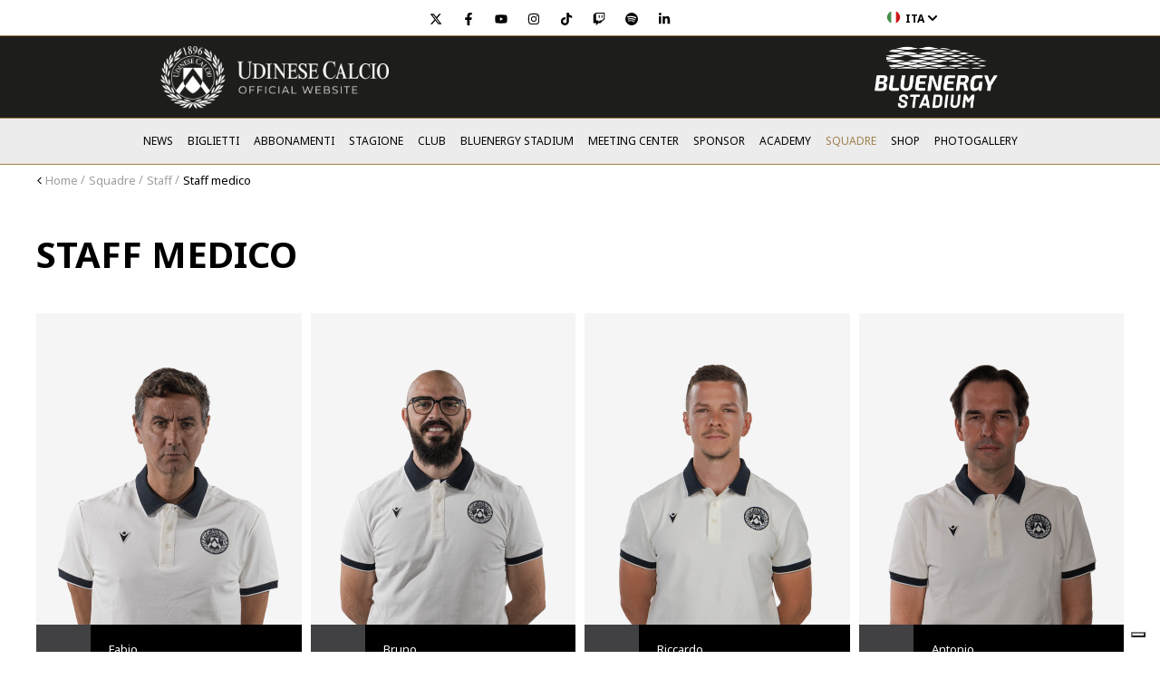

--- FILE ---
content_type: text/html; charset=UTF-8
request_url: https://udinese.cdn.xpl.io/Apps/WebObjects/Udinese.woa/wa/viewTeam?id=53326&lang=ita
body_size: 11129
content:
<!DOCTYPE html>
<html lang="it">
  <head>
    <meta charset="utf-8" />
    <meta http-equiv="X-UA-Compatible" content="IE=edge" />
    <title>Staff medico &lt; Staff &lt; Squadre &lt; Udinese</title>


<meta name="keywords"/>
    <meta name="viewport" content="width=device-width, initial-scale=1" />
    <meta name="format-detection" content="telephone=no" />
    <link href="https://www.udinese.it/favicon.ico" rel="shortcut icon" />
    <link href="https://fonts.googleapis.com/css?family=Noto+Sans:400,400italic,700,700italic" rel="stylesheet" type="text/css" />
    
      <link rel="stylesheet" href="https://secure.widget.cloud.opta.net/v3/css/v3.football.opta-widgets.css" />
      <link rel="stylesheet" href="https://secure.widget.cloud.opta.net/v3/css/v3-mobile.football.opta-widgets.css" />
    
    <link rel="stylesheet" type="text/css" href="https://udinese.cdn.xpl.io/xsr-bundle/20252702174716/app/css/normalize.css" /><script type="text/javascript">
!function(t){"use strict";t.loadCSS||(t.loadCSS=function(){});var e=loadCSS.relpreload={};if(e.support=function(){var e;try{e=t.document.createElement("link").relList.supports("preload")}catch(t){e=!1}return function(){return e}}(),e.bindMediaToggle=function(t){function e(){t.addEventListener?t.removeEventListener("load",e):t.attachEvent&&t.detachEvent("onload",e),t.setAttribute("onload",null),t.media=a}var a=t.media||"all";t.addEventListener?t.addEventListener("load",e):t.attachEvent&&t.attachEvent("onload",e),setTimeout(function(){t.rel="stylesheet",t.media="only x"}),setTimeout(e,3e3)},e.poly=function(){if(!e.support())for(var a=t.document.getElementsByTagName("link"),n=0;n<a.length;n++){var o=a[n];"preload"!==o.rel||"style"!==o.getAttribute("as")||o.getAttribute("data-loadcss")||(o.setAttribute("data-loadcss",!0),e.bindMediaToggle(o))}},!e.support()){e.poly();var a=t.setInterval(e.poly,500);t.addEventListener?t.addEventListener("load",function(){e.poly(),t.clearInterval(a)}):t.attachEvent&&t.attachEvent("onload",function(){e.poly(),t.clearInterval(a)})}"undefined"!=typeof exports?exports.loadCSS=loadCSS:t.loadCSS=loadCSS}("undefined"!=typeof global?global:this);
</script>
    <link rel="stylesheet" type="text/css" href="https://udinese.cdn.xpl.io/xsr-bundle/20252702174716/app/css/m09.min.css" />
    <link rel="stylesheet" type="text/css" href="https://udinese.cdn.xpl.io/xsr-bundle/20252702174716/app/uc/uc00.min.css" />
    
    
    
    
	<script type="text/javascript">
	var _iub = _iub || [];
	_iub.csConfiguration = {"askConsentAtCookiePolicyUpdate":true,"countryDetection":true,"enableTcf":true,"enableUspr":true,"googleAdditionalConsentMode":true,"invalidateConsentWithoutLog":true,"lang":"it","perPurposeConsent":true,"reloadOnConsent":true,"siteId":2258071,"tcfPurposes":{"2":"consent_only","3":"consent_only","4":"consent_only","5":"consent_only","6":"consent_only","7":"consent_only","8":"consent_only","9":"consent_only","10":"consent_only"},"whitelabel":false,"cookiePolicyId":54685064, "callback":{ "onConsentGiven":function(){dataLayer &&  dataLayer.push({'event': 'iubenda_consent_given'});} }, "banner":{ "acceptButtonCaptionColor":"white","acceptButtonColor":"#000101","acceptButtonDisplay":true,"backgroundColor":"#ffffff","closeButtonRejects":true,"customizeButtonCaptionColor":"white","customizeButtonColor":"#b1905e","customizeButtonDisplay":true,"explicitWithdrawal":true,"listPurposes":true,"position":"float-bottom-right","rejectButtonCaptionColor":"#595959","rejectButtonColor":"#ECECEC","rejectButtonDisplay":true,"textColor":"#010000" }};
	</script>
    
    
    <script type="text/javascript" src="//cdn.iubenda.com/cs/tcf/stub-v2.js"></script>
	<script type="text/javascript" src="//cdn.iubenda.com/cs/tcf/safe-tcf-v2.js"></script>
	<script type="text/javascript" src="//cdn.iubenda.com/cs/gpp/stub.js"></script>
	<script type="text/javascript" src="//cdn.iubenda.com/cs/iubenda_cs.js" charset="UTF-8" async></script>
	
    
    
      
        <script>
          var opta_settings = {
            subscription_id: '94aa92241e6cd67756035c3be3b8e12b',
            language: 'it_IT',
            timezone: 'Europe/Rome'
          };
        </script>
        <script src="https://secure.widget.cloud.opta.net/v3/v3.opta-widgets.js">
        </script>
      
    
    <script type="text/javascript" src="https://udinese.cdn.xpl.io/xsr-bundle/20252702174716/app/jslib/jslib00.min.js"></script>

    <script type="text/javascript" src="https://udinese.cdn.xpl.io/xsr-bundle/20252702174716/app/js/m08.min.js"></script>

    <script type="text/javascript" src="https://udinese.cdn.xpl.io/xsr-bundle/20252702174716/app/uc/uc00.min.js"></script>

    
    <!-- Google Tag Manager -->
    <script>
      (function(w,d,s,l,i){w[l]=w[l]||[];w[l].push({'gtm.start':
      new Date().getTime(),event:'gtm.js'});var f=d.getElementsByTagName(s)[0],
      j=d.createElement(s),dl=l!='dataLayer'?'&l='+l:'';j.async=true;j.src=
      'https://www.googletagmanager.com/gtm.js?id='+i+dl;f.parentNode.insertBefore(j,f);
      })(window,document,'script','dataLayer','GTM-5R94NBH');
    </script>
    <!-- End Google Tag Manager -->
    <meta name="facebook-domain-verification" content="sc21vkjf3ez9uzuk85se03nwjsifq2" />

<!-- meta http-equiv="Content-Security-Policy" content="default-src 'self' https://*; script-src 'self' 'unsafe-inline' https://*; style-src 'self' 'unsafe-inline' https://*; object-src 'none'; base-uri 'self' https://*; connect-src 'self' https://*; font-src 'self' data: https://*; frame-src 'self' https://*; img-src 'self' data: https://*; manifest-src 'self'; media-src 'self' https://*; worker-src 'none';" / -->
  </head>
  <body>
    <!-- Google Tag Manager (noscript) -->
    <noscript><iframe height="0" src="https://www.googletagmanager.com/ns.html?id=GTM-5R94NBH" width="0" style="display:none;visibility:hidden"></iframe></noscript>
    <!-- End Google Tag Manager (noscript) -->
    <header class="header" role="banner">
      <div class="topbar">
  <div class="topbar-container">
    
    <div class="flex is-between is-middle">
      <div></div>
      <ul class="topbar-social">
        
          <li>
            <a target="_blank" href="https://twitter.com/Udinese_1896" class="twitter" title="twitter">
              <svg aria-hidden="true" focusable="false" data-prefix="fab" data-icon="twitter" class="svg-inline--fa fa-twitter fa-w-16" role="img" xmlns="http://www.w3.org/2000/svg" height="1em" viewBox="0 0 512 512"><path fill="currentColor" d="M389.2 48h70.6L305.6 224.2 487 464H345L233.7 318.6 106.5 464H35.8L200.7 275.5 26.8 48H172.4L272.9 180.9 389.2 48zM364.4 421.8h39.1L151.1 88h-42L364.4 421.8z"/></svg>
              <span class="visuallyhidden">twitter</span>
            </a>
          </li>
        
          <li>
            <a target="_blank" href="https://www.facebook.com/UdineseCalcio1896" class="facebook" title="facebook">
              <svg aria-hidden="true" focusable="false" data-prefix="fab" data-icon="facebook-f" class="svg-inline--fa fa-facebook-f fa-w-10" role="img" xmlns="http://www.w3.org/2000/svg" viewBox="0 0 320 512"><path fill="currentColor" d="M279.14 288l14.22-92.66h-88.91v-60.13c0-25.35 12.42-50.06 52.24-50.06h40.42V6.26S260.43 0 225.36 0c-73.22 0-121.08 44.38-121.08 124.72v70.62H22.89V288h81.39v224h100.17V288z"></path></svg>
              <span class="visuallyhidden">facebook</span>
            </a>
          </li>
        
          <li>
            <a target="_blank" href="https://www.youtube.com/@Udinese1896" class="youtube" title="youtube">
              <svg aria-hidden="true" focusable="false" data-prefix="fab" data-icon="youtube" class="svg-inline--fa fa-youtube fa-w-18" role="img" xmlns="http://www.w3.org/2000/svg" viewBox="0 0 576 512"><path fill="currentColor" d="M549.655 124.083c-6.281-23.65-24.787-42.276-48.284-48.597C458.781 64 288 64 288 64S117.22 64 74.629 75.486c-23.497 6.322-42.003 24.947-48.284 48.597-11.412 42.867-11.412 132.305-11.412 132.305s0 89.438 11.412 132.305c6.281 23.65 24.787 41.5 48.284 47.821C117.22 448 288 448 288 448s170.78 0 213.371-11.486c23.497-6.321 42.003-24.171 48.284-47.821 11.412-42.867 11.412-132.305 11.412-132.305s0-89.438-11.412-132.305zm-317.51 213.508V175.185l142.739 81.205-142.739 81.201z"></path></svg>
              <span class="visuallyhidden">youtube</span>
            </a>
          </li>
        
          <li>
            <a target="_blank" href="https://www.instagram.com/udinesecalcio/" class="instagram" title="instagram">
              <svg aria-hidden="true" focusable="false" data-prefix="fab" data-icon="instagram" class="svg-inline--fa fa-instagram fa-w-14" role="img" xmlns="http://www.w3.org/2000/svg" viewBox="0 0 448 512"><path fill="currentColor" d="M224.1 141c-63.6 0-114.9 51.3-114.9 114.9s51.3 114.9 114.9 114.9S339 319.5 339 255.9 287.7 141 224.1 141zm0 189.6c-41.1 0-74.7-33.5-74.7-74.7s33.5-74.7 74.7-74.7 74.7 33.5 74.7 74.7-33.6 74.7-74.7 74.7zm146.4-194.3c0 14.9-12 26.8-26.8 26.8-14.9 0-26.8-12-26.8-26.8s12-26.8 26.8-26.8 26.8 12 26.8 26.8zm76.1 27.2c-1.7-35.9-9.9-67.7-36.2-93.9-26.2-26.2-58-34.4-93.9-36.2-37-2.1-147.9-2.1-184.9 0-35.8 1.7-67.6 9.9-93.9 36.1s-34.4 58-36.2 93.9c-2.1 37-2.1 147.9 0 184.9 1.7 35.9 9.9 67.7 36.2 93.9s58 34.4 93.9 36.2c37 2.1 147.9 2.1 184.9 0 35.9-1.7 67.7-9.9 93.9-36.2 26.2-26.2 34.4-58 36.2-93.9 2.1-37 2.1-147.8 0-184.8zM398.8 388c-7.8 19.6-22.9 34.7-42.6 42.6-29.5 11.7-99.5 9-132.1 9s-102.7 2.6-132.1-9c-19.6-7.8-34.7-22.9-42.6-42.6-11.7-29.5-9-99.5-9-132.1s-2.6-102.7 9-132.1c7.8-19.6 22.9-34.7 42.6-42.6 29.5-11.7 99.5-9 132.1-9s102.7-2.6 132.1 9c19.6 7.8 34.7 22.9 42.6 42.6 11.7 29.5 9 99.5 9 132.1s2.7 102.7-9 132.1z"></path></svg>
              <span class="visuallyhidden">instagram</span>
            </a>
          </li>
        
          <li>
            <a target="_blank" href="https://www.tiktok.com/@udinesecalcio" class="tiktok" title="tiktok">
              <svg aria-hidden="true" focusable="false" data-prefix="fab" data-icon="tiktok" class="svg-inline--fa fa-tiktok fa-w-14" role="img" xmlns="http://www.w3.org/2000/svg" viewBox="0 0 448 512"><path fill="currentColor" d="M448,209.91a210.06,210.06,0,0,1-122.77-39.25V349.38A162.55,162.55,0,1,1,185,188.31V278.2a74.62,74.62,0,1,0,52.23,71.18V0l88,0a121.18,121.18,0,0,0,1.86,22.17h0A122.18,122.18,0,0,0,381,102.39a121.43,121.43,0,0,0,67,20.14Z"></path></svg>
              <span class="visuallyhidden">tiktok</span>
            </a>
          </li>
        
          <li>
            <a target="_blank" href="https://www.twitch.tv/udineseesports" class="twitch" title="twitch">
              <svg aria-hidden="true" focusable="false" data-prefix="fab" data-icon="twitch" class="svg-inline--fa fa-twitch fa-w-16" role="img" xmlns="http://www.w3.org/2000/svg" viewBox="0 0 512 512"><path fill="currentColor" d="M391.17,103.47H352.54v109.7h38.63ZM285,103H246.37V212.75H285ZM120.83,0,24.31,91.42V420.58H140.14V512l96.53-91.42h77.25L487.69,256V0ZM449.07,237.75l-77.22,73.12H294.61l-67.6,64v-64H140.14V36.58H449.07Z"></path></svg>
              <span class="visuallyhidden">twitch</span>
            </a>
          </li>
        
          <li>
            <a target="_blank" href="https://open.spotify.com/show/4dSbgEnMAupVGebLXO9kp9?si=99c3256bfe474553" class="spotify" title="spotify">
              <svg xmlns="http://www.w3.org/2000/svg" width="270.70635" height="270.7254" viewBox="0 0 270.70635 270.7254"><path fill="currentColor" d="M247.25876,129.03553a12.9818,12.9818,0,0,1-11.47077,6.93583,13.12384,13.12384,0,0,1-6.00214-1.48625c-77.18951-40.54784-156.456-16.27249-157.25623-16.02477a12.93847,12.93847,0,0,1-7.79328-24.6755c3.65846-1.14327,90.45141-27.70516,177.07285,17.79684a12.9273,12.9273,0,0,1,5.44957,17.45385m-175.24362,11.204c3.12493-1.067,77.24667-25.68537,152.39737,17.53007a10.51529,10.51529,0,0,1-5.259,19.62607,10.38924,10.38924,0,0,1-5.22091-1.41c-66.95729-38.509-134.42905-16.082-135.096-15.8533a10.515,10.515,0,0,1-6.82148-19.89282m4.95416,42.03408c2.87722-.87651,71.24452-21.11232,131.45652,15.11016a8.89339,8.89339,0,0,1-9.16518,15.24355C145.9654,180.55873,82.7809,199.09869,82.15211,199.28923a8.89372,8.89372,0,0,1-5.18281-17.0156M284.85317,149.5a135.35317,135.35317,0,1,0-135.3627,135.3627A135.361,135.361,0,0,0,284.85317,149.5" transform="translate(-14.14683 -14.1373)"/></svg>
              <span class="visuallyhidden">spotify</span>
            </a>
          </li>
        
          <li>
            <a target="_blank" href="https://www.linkedin.com/company/udinesecalciospa" class="linkedin" title="linkedin">
              <svg aria-hidden="true" focusable="false" data-prefix="fab" data-icon="linkedin-in" class="svg-inline--fa fa-linkedin-in fa-w-14" role="img" xmlns="http://www.w3.org/2000/svg" viewBox="0 0 448 512"><path fill="currentColor" d="M100.28 448H7.4V148.9h92.88zM53.79 108.1C24.09 108.1 0 83.5 0 53.8a53.79 53.79 0 0 1 107.58 0c0 29.7-24.1 54.3-53.79 54.3zM447.9 448h-92.68V302.4c0-34.7-.7-79.2-48.29-79.2-48.29 0-55.69 37.7-55.69 76.7V448h-92.78V148.9h89.08v40.8h1.3c12.4-23.5 42.69-48.3 87.88-48.3 94 0 111.28 61.9 111.28 142.3V448z"></path></svg>
              <span class="visuallyhidden">linkedin</span>
            </a>
          </li>
        
      </ul>
      <div class="topbar-langs">
        <button type="button">
          <div class="flex is-middle">
            <img src="/WebObjects/Udinese.woa/Contents/WebServerResources/img/ita.png" />
            <span>ita</span>
            <img src="/WebObjects/Udinese.woa/Contents/WebServerResources/img/chevron-down-solid.svg" />
          </div>
        </button>
        <div>
          
            
          
            
              <a  target="_blank" data-containerid="1" href="/eng" title="Udinese">
                <div class="flex is-middle">
                  <img src="/WebObjects/Udinese.woa/Contents/WebServerResources/img/eng.png" />
                  <span>eng</span>
                </div>
              </a>
            
          
        </div>
      </div>
    </div>
  </div>
</div>
      <div class="navbar">
  <div class="navbar-affix" data-breakpoint="36">
    <div class="navbar-main">
      <div class="navbar-main-container">
        <div class="navbar-main-inner">
          <div class="flex is-between is-middle">
            
            <div class="flex-cell">
              <div class="navbar-logo">
                <a  target="_blank" data-containerid="1" href="/" title="Udinese"><img title="Logo Udinese Calcio" src="/WebObjects/Udinese.woa/Contents/WebServerResources/img/logo-new.png" /></a>
              </div>
            </div>
            <div class="flex-cell">
              <div class="navbar-logo-secondary"><img title="Logo Bluenergy Stadium" src="/WebObjects/Udinese.woa/Contents/WebServerResources/img/Logo-Bluenergy-Stadium.png" /></div>
            </div>
            
          </div>
        </div>
      </div>
    </div>
    <div class="navbar-tabbar">
      <ul>
        
          <li>
            <a  target="_blank" data-containerid="62710" href="https://www.macron.com/it/kit-ufficiali/calcio-italiano/udinese-calcio.html#shop" title="Shop">
              <i class="icon icon-1"></i>
              <span>Shop</span>
            </a>
          </li>
        
        
          <li>
            <a  data-containerid="23014" href="/news/squadra?lang=ita" title="News">
              <i class="icon icon-2"></i>
              <span>News</span>
            </a>
          </li>
        
        <li class="item-home">
          <a  class="link-home  " target="_blank" data-containerid="1" href="/" title="Udinese">
            <div><img alt="Logo Udinese" width="50" height="50" src="/WebObjects/Udinese.woa/Contents/WebServerResources/img/logo-mobile-2x.png" /> </div>
          </a>
        </li>
        
          <li>
            <a  target="_blank" data-containerid="23015" href="https://www.udinese.it/biglietti/vendita-biglietti" title="Biglietti">
              <i class="icon icon-3"></i>
              <span>Biglietti</span>
            </a>
          </li>
        
        <li>
          <a  class="link-menu  " target="_blank" data-containerid="1" href="/" title="Udinese">
            <i class="icon icon-4"></i>
            <svg xmlns="http://www.w3.org/2000/svg" width="24" height="24" viewBox="0 0 24 24" fill="none" stroke="currentColor" stroke-width="2" stroke-linecap="round" stroke-linejoin="round" class="feather feather-x">
              <line x1="18" y1="6" x2="6" y2="18" />
              <line x1="6" y1="6" x2="18" y2="18" />
            </svg>
            <span>Menu</span>
          </a>
        </li>
      </ul>
      
        <a  class="navbar-tabbar-lang  " target="_blank" data-containerid="1" href="/eng" title="Udinese">SEE THE ENGLISH VERSION</a>
      
      
    </div>
    <div class="navbar-collapse navbar-navmenu">
      <nav class="navmenu">
  <ul class="ul-level-1">
    
      <li class="li-level-1">
        <a  class="level-1  " data-containerid="9" href="/news" title="News">News</a>
        
      </li>
    
      <li class="li-level-1">
        <a  class="level-1  " data-containerid="5" href="/biglietti" title="Biglietti">Biglietti</a>
        
  <ul class="ul-level-2">
    
      <li class="li-level-2">
        <a  class="level-2  " data-containerid="312" href="/biglietti/accrediti" title="Accrediti - Regolamento per la richiesta e il rilascio degli accrediti stampa per la Stagione Sportiva 2025/26">Accrediti</a>
        
      </li>
    
      <li class="li-level-2">
        <a  class="level-2  " data-containerid="305" href="/biglietti/cambio-utilizzatore" title="Cambio utilizzatore - Cambio utilizzatore">Cambio utilizzatore</a>
        
      </li>
    
      <li class="li-level-2">
        <a  class="level-2  " data-containerid="919" href="/biglietti/disabili" title="Disabili - Indicazioni per l&rsquo;accesso allo stadio dei tifosi diversamente abili">Disabili</a>
        
      </li>
    
      <li class="li-level-2">
        <a  class="level-2  " data-containerid="53774" href="/biglietti/tessera-del-tifoso" title="Tessera del Tifoso">Tessera del Tifoso</a>
        
      </li>
    
      <li class="li-level-2">
        <a  class="level-2  " data-containerid="67950" href="/biglietti/vendita-biglietti" title="Vendita Biglietti">Vendita Biglietti</a>
        
      </li>
    
      <li class="li-level-2">
        <a  class="level-2  " data-containerid="53775" href="/biglietti/rivendite" title="Rivendite">Rivendite</a>
        
      </li>
    
      <li class="li-level-2">
        <a  class="level-2  " data-containerid="78796" href="/biglietti/condizioni-di-acquisto" title="Condizioni di acquisto">Condizioni di acquisto</a>
        
      </li>
    
  </ul>

      </li>
    
      <li class="li-level-1">
        <a  class="level-1  " data-containerid="301" href="/abbonamenti" title="Abbonamenti">Abbonamenti</a>
        
  <ul class="ul-level-2">
    
      <li class="li-level-2">
        <a  class="level-2  " data-containerid="2085" href="/abbonamenti/1896-membership-program" title="1896 Membership Program">1896 Membership Program</a>
        
      </li>
    
      <li class="li-level-2">
        <a  class="level-2  " data-containerid="2088" href="/abbonamenti/assistenza" title="Assistenza">Assistenza</a>
        
      </li>
    
      <li class="li-level-2">
        <a  class="level-2  " data-containerid="33204" href="/abbonamenti/condizioni-di-acquisto" title="Condizioni di acquisto">Condizioni di acquisto</a>
        
      </li>
    
      <li class="li-level-2">
        <a  class="level-2  " data-containerid="2092" href="/abbonamenti/faq" title="FAQ">FAQ</a>
        
      </li>
    
      <li class="li-level-2">
        <a  class="level-2  " data-containerid="9429" href="/abbonamenti/regolamento" title="Regolamento">Regolamento</a>
        
      </li>
    
      <li class="li-level-2">
        <a  class="level-2  " data-containerid="59733" href="/abbonamenti/privacy" title="Privacy">Privacy</a>
        
      </li>
    
  </ul>

      </li>
    
      <li class="li-level-1">
        <a  class="level-1  " data-containerid="1221" href="/stagione" title="Stagione">Stagione</a>
        
  <ul class="ul-level-2">
    
      <li class="li-level-2">
        <a  class="level-2  " data-containerid="12315" href="https://www.udinese.it/stagione/calendario-e-risultati/serie-a" title="Calendario e Risultati">Calendario e Risultati</a>
        
  <div class="div-level-3">
    
      <span class="span-level-3">
        <a  class="level-3  " data-containerid="75886" href="/stagione/calendario-e-risultati/serie-a" title="Serie A">Serie A</a>
        
      </span>
    
      <span class="span-level-3">
        <a  class="level-3  " data-containerid="78772" href="/stagione/calendario-e-risultati/coppa-italia" title="Coppa Italia">Coppa Italia</a>
        
      </span>
    
  </div>

      </li>
    
      <li class="li-level-2">
        <a  class="level-2  " data-containerid="95" href="/stagione/classifica" title="Classifica">Classifica</a>
        
      </li>
    
      <li class="li-level-2">
        <a  class="level-2  " data-containerid="79134" href="/stagione/giovanili" title="Giovanili">Giovanili</a>
        
  <div class="div-level-3">
    
      <span class="span-level-3">
        <a  class="level-3  " data-containerid="79135" href="https://www.udinese.it/stagione/giovanili/calendari-e-risultati/primavera" title="Calendari e Risultati">Calendari e Risultati</a>
        
      </span>
    
      <span class="span-level-3">
        <a  class="level-3  " data-containerid="79481" href="/Apps/WebObjects/Udinese.woa/wa/viewMosaic?id=79481&lang=ita" title="Classifiche">Classifiche</a>
        
      </span>
    
  </div>

      </li>
    
  </ul>

      </li>
    
      <li class="li-level-1">
        <a  class="level-1  " data-containerid="1248" href="/club" title="Club">Club</a>
        
  <ul class="ul-level-2">
    
      <li class="li-level-2">
        <a  class="level-2  " data-containerid="1249" href="/club/storia/dal-1896/1896-1930" title="Storia">Storia</a>
        
      </li>
    
      <li class="li-level-2">
        <a  class="level-2  " data-containerid="1311" href="/club/organigramma" title="Organigramma">Organigramma</a>
        
      </li>
    
      <li class="li-level-2">
        <a  class="level-2  " data-containerid="1682" href="/club/compliance" title="Compliance">Compliance</a>
        
      </li>
    
      <li class="li-level-2">
        <a  class="level-2  " data-containerid="65563" href="/club/progetto-tutela-minori-e-safeguarding" title="PROGETTO TUTELA MINORI E SAFEGUARDING">PROGETTO TUTELA MINORI E SAFEGUARDING</a>
        
      </li>
    
      <li class="li-level-2">
        <a  class="level-2  " data-containerid="1318" href="/club/contatti" title="Contatti - Contatti">Contatti</a>
        
      </li>
    
      <li class="li-level-2">
        <a  class="level-2  " data-containerid="63697" href="/invia-la-tua-candidatura" title="Invia la tua candidatura">Invia la tua candidatura</a>
        
      </li>
    
  </ul>

      </li>
    
      <li class="li-level-1">
        <a  class="level-1  " data-containerid="6" href="/stadio" title="Bluenergy Stadium">Bluenergy Stadium</a>
        
      </li>
    
      <li class="li-level-1">
        <a  class="level-1  " data-containerid="72858" href="https://www.udinese.it/stadio/udinese-club-house/business-center/presentazione" title="Meeting Center">Meeting Center</a>
        
      </li>
    
      <li class="li-level-1">
        <a  class="level-1  " data-containerid="1324" href="/sponsor/partner" title="Sponsor">Sponsor</a>
        
  <ul class="ul-level-2">
    
      <li class="li-level-2">
        <a  class="level-2  " data-containerid="35295" href="/sponsor/partner" title="Partner">Partner</a>
        
      </li>
    
      <li class="li-level-2">
        <a  class="level-2  " data-containerid="49547" href="/sponsor/exclusive-partners-udinese-club-house" title="Exclusive partners Udinese Club House">Exclusive partners Udinese Club House</a>
        
      </li>
    
  </ul>

      </li>
    
      <li class="li-level-1">
        <a  class="level-1  " data-containerid="21836" href="/Apps/WebObjects/Udinese.woa/wa/viewTab?id=21847&lang=ita" title="Academy">Academy</a>
        
  <ul class="ul-level-2">
    
      <li class="li-level-2">
        <a  class="level-2  " data-containerid="22199" href="/Apps/WebObjects/Udinese.woa/wa/viewTab?id=22199&lang=ita" title="Progetto">Progetto</a>
        
      </li>
    
      <li class="li-level-2">
        <a  class="level-2  " data-containerid="21849" href="/academy/network" title="Network">Network</a>
        
      </li>
    
      <li class="li-level-2">
        <a  class="level-2  " data-containerid="21854" href="/academy/attivita" title="Attività">Attività</a>
        
      </li>
    
      <li class="li-level-2">
        <a  class="level-2  " data-containerid="21859" href="/academy/contatti" title="Contatti">Contatti</a>
        
      </li>
    
      <li class="li-level-2">
        <a  class="level-2  " data-containerid="43939" href="/Apps/WebObjects/Udinese.woa/wa/viewNewslist?id=43939&lang=ita" title="News">News</a>
        
      </li>
    
      <li class="li-level-2">
        <a  class="level-2  " data-containerid="50118" href="/academy/sponsor" title="Sponsor">Sponsor</a>
        
      </li>
    
      <li class="li-level-2">
        <a  class="level-2  " data-containerid="51338" href="/academy/libro" title="LIBRO">LIBRO</a>
        
      </li>
    
  </ul>

      </li>
    
      <li class="li-level-1">
        <a  class="level-1 selected  " data-containerid="36008" href="/Apps/WebObjects/Udinese.woa/wa/viewSection?id=36008&lang=ita" title="Squadre">Squadre</a>
        
  <ul class="ul-level-2">
    
      <li class="li-level-2">
        <a  class="level-2  " data-containerid="36009" href="/Apps/WebObjects/Udinese.woa/wa/viewTeam?id=36009&lang=ita" title="Prima squadra">Prima squadra</a>
        
  <div class="div-level-3">
    
      <span class="span-level-3">
        <a  class="level-3  " data-containerid="36010" href="/squadre/prima-squadra/portieri" title="Portieri">Portieri</a>
        
      </span>
    
      <span class="span-level-3">
        <a  class="level-3  " data-containerid="53041" href="/squadre/prima-squadra/difensori" title="Difensori">Difensori</a>
        
      </span>
    
      <span class="span-level-3">
        <a  class="level-3  " data-containerid="68325" href="/squadre/prima-squadra/esterni" title="Esterni">Esterni</a>
        
      </span>
    
      <span class="span-level-3">
        <a  class="level-3  " data-containerid="53059" href="/squadre/prima-squadra/centrocampisti" title="Centrocampisti">Centrocampisti</a>
        
      </span>
    
      <span class="span-level-3">
        <a  class="level-3  " data-containerid="53085" href="/squadre/prima-squadra/attaccanti" title="Attaccanti">Attaccanti</a>
        
      </span>
    
  </div>

      </li>
    
      <li class="li-level-2">
        <a  class="level-2 selected  " data-containerid="53189" href="/Apps/WebObjects/Udinese.woa/wa/viewTeam?id=53189&lang=ita" title="Staff">Staff</a>
        
  <div class="div-level-3">
    
      <span class="span-level-3">
        <a  class="level-3  " data-containerid="53190" href="/Apps/WebObjects/Udinese.woa/wa/viewTeam?id=53190&lang=ita" title="Staff tecnico">Staff tecnico</a>
        
      </span>
    
      <span class="span-level-3">
        <a  class="level-3  " data-containerid="53248" href="/Apps/WebObjects/Udinese.woa/wa/viewTeam?id=53248&lang=ita" title="Preparatori atletici">Preparatori atletici</a>
        
      </span>
    
      <span class="span-level-3">
        <a  class="level-3 selected  " data-containerid="53326" href="/Apps/WebObjects/Udinese.woa/wa/viewTeam?id=53326&lang=ita" title="Staff medico">Staff medico</a>
        
      </span>
    
      <span class="span-level-3">
        <a  class="level-3  " data-containerid="53340" href="/Apps/WebObjects/Udinese.woa/wa/viewTeam?id=53340&lang=ita" title="Fisioterapisti">Fisioterapisti</a>
        
      </span>
    
      <span class="span-level-3">
        <a  class="level-3  " data-containerid="53237" href="/squadre/staff/magazzinieri" title="Magazzinieri">Magazzinieri</a>
        
      </span>
    
      <span class="span-level-3">
        <a  class="level-3  " data-containerid="77055" href="/squadre/staff/dirigenza" title="Dirigenza">Dirigenza</a>
        
      </span>
    
  </div>

      </li>
    
      <li class="li-level-2">
        <a  class="level-2  " data-containerid="53474" href="/squadre/primavera" title="Primavera">Primavera</a>
        
  <div class="div-level-3">
    
      <span class="span-level-3">
        <a  class="level-3  " data-containerid="53527" href="/squadre/primavera/portieri" title="Portieri">Portieri</a>
        
      </span>
    
      <span class="span-level-3">
        <a  class="level-3  " data-containerid="53529" href="/squadre/primavera/difensori" title="Difensori">Difensori</a>
        
      </span>
    
      <span class="span-level-3">
        <a  class="level-3  " data-containerid="53531" href="/squadre/primavera/centrocampisti" title="Centrocampisti">Centrocampisti</a>
        
      </span>
    
      <span class="span-level-3">
        <a  class="level-3  " data-containerid="53533" href="/squadre/primavera/attaccanti" title="Attaccanti">Attaccanti</a>
        
      </span>
    
      <span class="span-level-3">
        <a  class="level-3  " data-containerid="53535" href="/squadre/primavera/staff" title="Staff">Staff</a>
        
      </span>
    
  </div>

      </li>
    
      <li class="li-level-2">
        <a  class="level-2  " data-containerid="54765" href="/squadre/attivita-agonistica" title="Attività agonistica">Attività agonistica</a>
        
  <div class="div-level-3">
    
      <span class="span-level-3">
        <a  class="level-3  " data-containerid="54768" href="/squadre/attivita-agonistica/under-17" title="Under 17">Under 17</a>
        
      </span>
    
      <span class="span-level-3">
        <a  class="level-3  " data-containerid="54769" href="/squadre/attivita-agonistica/under-16" title="Under 16">Under 16</a>
        
      </span>
    
      <span class="span-level-3">
        <a  class="level-3  " data-containerid="54770" href="/squadre/attivita-agonistica/under-15" title="Under 15">Under 15</a>
        
      </span>
    
      <span class="span-level-3">
        <a  class="level-3  " data-containerid="54771" href="/squadre/attivita-agonistica/under-14" title="Under 14">Under 14</a>
        
      </span>
    
  </div>

      </li>
    
      <li class="li-level-2">
        <a  class="level-2  " data-containerid="54766" href="/squadre/attivita-di-base" title="Attività di base">Attività di base</a>
        
  <div class="div-level-3">
    
      <span class="span-level-3">
        <a  class="level-3  " data-containerid="77947" href="/squadre/attivita-di-base/under-13" title="Under 13">Under 13</a>
        
      </span>
    
      <span class="span-level-3">
        <a  class="level-3  " data-containerid="77949" href="/squadre/attivita-di-base/under-12" title="Under 12">Under 12</a>
        
      </span>
    
      <span class="span-level-3">
        <a  class="level-3  " data-containerid="77951" href="/squadre/attivita-di-base/under-11" title="Under 11">Under 11</a>
        
      </span>
    
      <span class="span-level-3">
        <a  class="level-3  " data-containerid="77953" href="/squadre/attivita-di-base/under-10" title="Under 10">Under 10</a>
        
      </span>
    
      <span class="span-level-3">
        <a  class="level-3  " data-containerid="77955" href="/squadre/attivita-di-base/under-9" title="Under 9">Under 9</a>
        
      </span>
    
  </div>

      </li>
    
  </ul>

      </li>
    
      <li class="li-level-1">
        <a  class="level-1  " data-containerid="50290" href="/Apps/WebObjects/Udinese.woa/wa/viewSection?id=50290&lang=ita" title="Shop">Shop</a>
        
  <ul class="ul-level-2">
    
      <li class="li-level-2">
        <a  class="level-2  " data-containerid="21413" href="/shop/macron-sports-hub-udine" title="Macron Sports Hub Udine - Macron Sports Hub Udine">Macron Sports Hub Udine</a>
        
      </li>
    
      <li class="li-level-2">
        <a  class="level-2  " target="_blank" data-containerid="21416" href="https://www.macron.com/it/kit-ufficiali/calcio-italiano/udinese-calcio.html#shop" title="Shop online">Shop online</a>
        
      </li>
    
      <li class="li-level-2">
        <a  class="level-2  " data-containerid="57783" href="/brand-protection" title="BRAND PROTECTION">BRAND PROTECTION</a>
        
      </li>
    
  </ul>

      </li>
    
      <li class="li-level-1">
        <a  class="level-1  " data-containerid="62184" href="/photogallery" title="PHOTOGALLERY">PHOTOGALLERY</a>
        
  <ul class="ul-level-2">
    
      <li class="li-level-2">
        <a  class="level-2  " target="_blank" data-containerid="61276" href="/photogallery/bimbi-in-campo" title="BIMBI IN CAMPO">BIMBI IN CAMPO</a>
        
      </li>
    
      <li class="li-level-2">
        <a  class="level-2  " target="_blank" data-containerid="61493" href="/photogallery/walk-about" title="walk about">walk about</a>
        
      </li>
    
      <li class="li-level-2">
        <a  class="level-2  " data-containerid="62185" href="/photogallery/giocatori-in-club-house" title="GIOCATORI IN CLUB HOUSE">GIOCATORI IN CLUB HOUSE</a>
        
      </li>
    
      <li class="li-level-2">
        <a  class="level-2  " data-containerid="67288" href="/photogallery/sponsor-day-2025" title="SPONSOR DAY 2025">SPONSOR DAY 2025</a>
        
      </li>
    
      <li class="li-level-2">
        <a  class="level-2  " data-containerid="75229" href="/photogallery/business-connect-2024" title="Business Connect 2024">Business Connect 2024</a>
        
      </li>
    
      <li class="li-level-2">
        <a  class="level-2  " data-containerid="75721" href="/photogallery/cena-di-natale-di-udinese-club-house" title="Cena di Natale di Udinese Club House">Cena di Natale di Udinese Club House</a>
        
      </li>
    
  </ul>

      </li>
    
  </ul>
</nav>
    </div>
    
  </div>
</div>
    </header>
    <main class="content" role="main">
  <article class="viewteam page">
    <div class="page-path is-default">
  <div class="page-path-container container">
    
      
        <div class="page-path-left">
          
          <ol>
            
              
                <li>
                  <a  target="_blank" data-containerid="1" href="/" title="Udinese">
                    
                      <svg xmlns="http://www.w3.org/2000/svg" width="24" height="24" viewBox="0 0 24 24" fill="none" stroke="currentColor" stroke-width="2" stroke-linecap="round" stroke-linejoin="round" class="feather feather-chevron-left"><polyline points="15 18 9 12 15 6" /></svg>
                    
                    <span>Home</span>
                  </a>
                </li>
              
            
              
                <li>
                  <a  data-containerid="36008" href="/Apps/WebObjects/Udinese.woa/wa/viewSection?id=36008&lang=ita" title="Squadre">
                    
                    <span>Squadre</span>
                  </a>
                </li>
              
            
              
                <li>
                  <a  data-containerid="53189" href="/Apps/WebObjects/Udinese.woa/wa/viewTeam?id=53189&lang=ita" title="Staff">
                    
                    <span>Staff</span>
                  </a>
                </li>
              
            
              
                <li>
                  <a  data-containerid="53326" href="/Apps/WebObjects/Udinese.woa/wa/viewTeam?id=53326&lang=ita" title="Staff medico">
                    
                    <span>Staff medico</span>
                  </a>
                </li>
              
            
          </ol>
        </div>
      
      
    
  </div>
</div>
    <div class="container">
      
      
  <section class="team-group">
    <h2 class="team-group-title">Staff medico</h2>
    <div class="flex-gutter-outer">
      <ul class="team-group-list flex has-gutter">
        
          <li class="team-group-item flex-cell is-1-4 is-lg-1-3 is-md-1-2 is-sm-full">
  <div class="tile is-player is-sm">
    <a  class="tile-player-link fullabs  " data-containerid="53332" href="/squadre/staff/staff-medico/fabio-tenore" title="Fabio Tenore">
      
      <div class="tile-player-img"><img class="respimg" alt="tecnico4_middle.png" src="https://udinese.cdn.xpl.io/xsr-img/84376/ita/250x1200/2/tecnico4-middle.png"></div>
      <div class="tile-player-caption">
        <i class="tile-player-num">-</i>
        <p class="tile-player-name">
          <span>Fabio</span>
          <strong>Tenore</strong>
        </p>
      </div>
    </a>
  </div>
</li>
        
          <li class="team-group-item flex-cell is-1-4 is-lg-1-3 is-md-1-2 is-sm-full">
  <div class="tile is-player is-sm">
    <a  class="tile-player-link fullabs  " data-containerid="53334" href="/squadre/staff/staff-medico/bruno-massa" title="Bruno Massa">
      
      <div class="tile-player-img"><img class="respimg" alt="tecnico1_middle.png" src="https://udinese.cdn.xpl.io/xsr-img/84385/ita/250x1200/2/tecnico1-middle.png"></div>
      <div class="tile-player-caption">
        <i class="tile-player-num">-</i>
        <p class="tile-player-name">
          <span>Bruno</span>
          <strong>Massa</strong>
        </p>
      </div>
    </a>
  </div>
</li>
        
          <li class="team-group-item flex-cell is-1-4 is-lg-1-3 is-md-1-2 is-sm-full">
  <div class="tile is-player is-sm">
    <a  class="tile-player-link fullabs  " data-containerid="83691" href="/squadre/staff/staff-medico/riccardo-savi" title="Riccardo Savi">
      
      <div class="tile-player-img"><img class="respimg" alt="tecnico28_middle.png" src="https://udinese.cdn.xpl.io/xsr-img/85191/ita/250x1200/5/tecnico28-middle.png"></div>
      <div class="tile-player-caption">
        <i class="tile-player-num">-</i>
        <p class="tile-player-name">
          <span>Riccardo</span>
          <strong>Savi</strong>
        </p>
      </div>
    </a>
  </div>
</li>
        
          <li class="team-group-item flex-cell is-1-4 is-lg-1-3 is-md-1-2 is-sm-full">
  <div class="tile is-player is-sm">
    <a  class="tile-player-link fullabs  " data-containerid="53336" href="/squadre/staff/staff-medico/antonio-molina" title="Antonio Molina">
      
      <div class="tile-player-img"><img class="respimg" alt="tecnico18_middle.png" src="https://udinese.cdn.xpl.io/xsr-img/84377/ita/250x1200/2/tecnico18-middle.png"></div>
      <div class="tile-player-caption">
        <i class="tile-player-num">-</i>
        <p class="tile-player-name">
          <span>Antonio</span>
          <strong>Molina</strong>
        </p>
      </div>
    </a>
  </div>
</li>
        
          <li class="team-group-item flex-cell is-1-4 is-lg-1-3 is-md-1-2 is-sm-full">
  <div class="tile is-player is-sm">
    <a  class="tile-player-link fullabs  " data-containerid="53338" href="/squadre/staff/staff-medico/alvaro-romero" title="Alvaro Romero">
      
      <div class="tile-player-img"><img class="respimg" alt="tecnico20_middle.png" src="https://udinese.cdn.xpl.io/xsr-img/84378/ita/250x1200/2/tecnico20-middle.png"></div>
      <div class="tile-player-caption">
        <i class="tile-player-num">-</i>
        <p class="tile-player-name">
          <span>Alvaro</span>
          <strong>Romero</strong>
        </p>
      </div>
    </a>
  </div>
</li>
        
          <li class="team-group-item flex-cell is-1-4 is-lg-1-3 is-md-1-2 is-sm-full">
  <div class="tile is-player is-sm">
    <a  class="tile-player-link fullabs  " data-containerid="77033" href="/squadre/staff/staff-medico/jacopo-brandolese" title="Jacopo Brandolese">
      
      <div class="tile-player-img"><img class="respimg" alt="tecnico21_middle.png" src="https://udinese.cdn.xpl.io/xsr-img/84379/ita/250x1200/3/tecnico21-middle.png"></div>
      <div class="tile-player-caption">
        <i class="tile-player-num">-</i>
        <p class="tile-player-name">
          <span>Jacopo</span>
          <strong>Brandolese</strong>
        </p>
      </div>
    </a>
  </div>
</li>
        
      </ul>
    </div>
  </section>

    </div>
  </article>
</main>
    <footer class="footer" role="contentinfo">
      <div class="foobar">
  <div class="foobar-white">
    <div class="container">
      <ul class="foobar-sponsor">
        
          <li><a href="https://www.turismofvg.it/it" target="_blank"><img alt="UC_ISFVG.png" src="https://udinese.cdn.xpl.io/xsr-img/68610/ita/502x83/1/uc-isfvg.png"></a></li>
        
          <li><a href="https://www.banca360fvg.it/privati/" target="_blank"><img alt="UC_Banca360.png" src="https://udinese.cdn.xpl.io/xsr-img/60238/ita/203x83/2/uc-banca360.png"></a></li>
        
          <li><a href="https://www.macron.com/eu/it/" target="_blank"><img alt="UC_Macron.png" src="https://udinese.cdn.xpl.io/xsr-img/78683/ita/212x83/1/uc-macron.png"></a></li>
        
          <li><a href="https://www.bluenergygroup.it/"><img alt="UC5_Bluenergy.png" src="https://udinese.cdn.xpl.io/xsr-img/45960/ita/233x83/2/uc5-bluenergy.png"></a></li>
        
          <li><a href="https://www.infront.sport/it"><img alt="UC7_Infront.png" src="https://udinese.cdn.xpl.io/xsr-img/45962/ita/158x83/2/uc7-infront.png"></a></li>
        
          <li><a href="http://www.bet365scores.it/"><img alt="UC5_bet365.png" src="https://udinese.cdn.xpl.io/xsr-img/84304/ita/233x83/1/uc5-bet365.png"></a></li>
        
      </ul>
    </div>
  </div>
  <div class="foobar-grey">
    <div class="container">
      <ul class="foobar-social">
        
          <li>
            <a target="_blank" href="https://twitter.com/Udinese_1896" class="twitter" title="twitter">
              <svg aria-hidden="true" focusable="false" data-prefix="fab" data-icon="twitter" class="svg-inline--fa fa-twitter fa-w-16" role="img" xmlns="http://www.w3.org/2000/svg" height="1em" viewBox="0 0 512 512"><path fill="currentColor" d="M389.2 48h70.6L305.6 224.2 487 464H345L233.7 318.6 106.5 464H35.8L200.7 275.5 26.8 48H172.4L272.9 180.9 389.2 48zM364.4 421.8h39.1L151.1 88h-42L364.4 421.8z"/></svg>
              <span class="visuallyhidden">twitter</span>
            </a>
          </li>
        
          <li>
            <a target="_blank" href="https://www.facebook.com/UdineseCalcio1896" class="facebook" title="facebook">
              <svg aria-hidden="true" focusable="false" data-prefix="fab" data-icon="facebook-f" class="svg-inline--fa fa-facebook-f fa-w-10" role="img" xmlns="http://www.w3.org/2000/svg" viewBox="0 0 320 512"><path fill="currentColor" d="M279.14 288l14.22-92.66h-88.91v-60.13c0-25.35 12.42-50.06 52.24-50.06h40.42V6.26S260.43 0 225.36 0c-73.22 0-121.08 44.38-121.08 124.72v70.62H22.89V288h81.39v224h100.17V288z"></path></svg>
              <span class="visuallyhidden">facebook</span>
            </a>
          </li>
        
          <li>
            <a target="_blank" href="https://www.youtube.com/@Udinese1896" class="youtube" title="youtube">
              <svg aria-hidden="true" focusable="false" data-prefix="fab" data-icon="youtube" class="svg-inline--fa fa-youtube fa-w-18" role="img" xmlns="http://www.w3.org/2000/svg" viewBox="0 0 576 512"><path fill="currentColor" d="M549.655 124.083c-6.281-23.65-24.787-42.276-48.284-48.597C458.781 64 288 64 288 64S117.22 64 74.629 75.486c-23.497 6.322-42.003 24.947-48.284 48.597-11.412 42.867-11.412 132.305-11.412 132.305s0 89.438 11.412 132.305c6.281 23.65 24.787 41.5 48.284 47.821C117.22 448 288 448 288 448s170.78 0 213.371-11.486c23.497-6.321 42.003-24.171 48.284-47.821 11.412-42.867 11.412-132.305 11.412-132.305s0-89.438-11.412-132.305zm-317.51 213.508V175.185l142.739 81.205-142.739 81.201z"></path></svg>
              <span class="visuallyhidden">youtube</span>
            </a>
          </li>
        
          <li>
            <a target="_blank" href="https://www.instagram.com/udinesecalcio/" class="instagram" title="instagram">
              <svg aria-hidden="true" focusable="false" data-prefix="fab" data-icon="instagram" class="svg-inline--fa fa-instagram fa-w-14" role="img" xmlns="http://www.w3.org/2000/svg" viewBox="0 0 448 512"><path fill="currentColor" d="M224.1 141c-63.6 0-114.9 51.3-114.9 114.9s51.3 114.9 114.9 114.9S339 319.5 339 255.9 287.7 141 224.1 141zm0 189.6c-41.1 0-74.7-33.5-74.7-74.7s33.5-74.7 74.7-74.7 74.7 33.5 74.7 74.7-33.6 74.7-74.7 74.7zm146.4-194.3c0 14.9-12 26.8-26.8 26.8-14.9 0-26.8-12-26.8-26.8s12-26.8 26.8-26.8 26.8 12 26.8 26.8zm76.1 27.2c-1.7-35.9-9.9-67.7-36.2-93.9-26.2-26.2-58-34.4-93.9-36.2-37-2.1-147.9-2.1-184.9 0-35.8 1.7-67.6 9.9-93.9 36.1s-34.4 58-36.2 93.9c-2.1 37-2.1 147.9 0 184.9 1.7 35.9 9.9 67.7 36.2 93.9s58 34.4 93.9 36.2c37 2.1 147.9 2.1 184.9 0 35.9-1.7 67.7-9.9 93.9-36.2 26.2-26.2 34.4-58 36.2-93.9 2.1-37 2.1-147.8 0-184.8zM398.8 388c-7.8 19.6-22.9 34.7-42.6 42.6-29.5 11.7-99.5 9-132.1 9s-102.7 2.6-132.1-9c-19.6-7.8-34.7-22.9-42.6-42.6-11.7-29.5-9-99.5-9-132.1s-2.6-102.7 9-132.1c7.8-19.6 22.9-34.7 42.6-42.6 29.5-11.7 99.5-9 132.1-9s102.7-2.6 132.1 9c19.6 7.8 34.7 22.9 42.6 42.6 11.7 29.5 9 99.5 9 132.1s2.7 102.7-9 132.1z"></path></svg>
              <span class="visuallyhidden">instagram</span>
            </a>
          </li>
        
          <li>
            <a target="_blank" href="https://www.tiktok.com/@udinesecalcio" class="tiktok" title="tiktok">
              <svg aria-hidden="true" focusable="false" data-prefix="fab" data-icon="tiktok" class="svg-inline--fa fa-tiktok fa-w-14" role="img" xmlns="http://www.w3.org/2000/svg" viewBox="0 0 448 512"><path fill="currentColor" d="M448,209.91a210.06,210.06,0,0,1-122.77-39.25V349.38A162.55,162.55,0,1,1,185,188.31V278.2a74.62,74.62,0,1,0,52.23,71.18V0l88,0a121.18,121.18,0,0,0,1.86,22.17h0A122.18,122.18,0,0,0,381,102.39a121.43,121.43,0,0,0,67,20.14Z"></path></svg>
              <span class="visuallyhidden">tiktok</span>
            </a>
          </li>
        
          <li>
            <a target="_blank" href="https://www.twitch.tv/udineseesports" class="twitch" title="twitch">
              <svg aria-hidden="true" focusable="false" data-prefix="fab" data-icon="twitch" class="svg-inline--fa fa-twitch fa-w-16" role="img" xmlns="http://www.w3.org/2000/svg" viewBox="0 0 512 512"><path fill="currentColor" d="M391.17,103.47H352.54v109.7h38.63ZM285,103H246.37V212.75H285ZM120.83,0,24.31,91.42V420.58H140.14V512l96.53-91.42h77.25L487.69,256V0ZM449.07,237.75l-77.22,73.12H294.61l-67.6,64v-64H140.14V36.58H449.07Z"></path></svg>
              <span class="visuallyhidden">twitch</span>
            </a>
          </li>
        
          <li>
            <a target="_blank" href="https://open.spotify.com/show/4dSbgEnMAupVGebLXO9kp9?si=99c3256bfe474553" class="spotify" title="spotify">
              <svg xmlns="http://www.w3.org/2000/svg" width="270.70635" height="270.7254" viewBox="0 0 270.70635 270.7254"><path fill="currentColor" d="M247.25876,129.03553a12.9818,12.9818,0,0,1-11.47077,6.93583,13.12384,13.12384,0,0,1-6.00214-1.48625c-77.18951-40.54784-156.456-16.27249-157.25623-16.02477a12.93847,12.93847,0,0,1-7.79328-24.6755c3.65846-1.14327,90.45141-27.70516,177.07285,17.79684a12.9273,12.9273,0,0,1,5.44957,17.45385m-175.24362,11.204c3.12493-1.067,77.24667-25.68537,152.39737,17.53007a10.51529,10.51529,0,0,1-5.259,19.62607,10.38924,10.38924,0,0,1-5.22091-1.41c-66.95729-38.509-134.42905-16.082-135.096-15.8533a10.515,10.515,0,0,1-6.82148-19.89282m4.95416,42.03408c2.87722-.87651,71.24452-21.11232,131.45652,15.11016a8.89339,8.89339,0,0,1-9.16518,15.24355C145.9654,180.55873,82.7809,199.09869,82.15211,199.28923a8.89372,8.89372,0,0,1-5.18281-17.0156M284.85317,149.5a135.35317,135.35317,0,1,0-135.3627,135.3627A135.361,135.361,0,0,0,284.85317,149.5" transform="translate(-14.14683 -14.1373)"/></svg>
              <span class="visuallyhidden">spotify</span>
            </a>
          </li>
        
          <li>
            <a target="_blank" href="https://www.linkedin.com/company/udinesecalciospa" class="linkedin" title="linkedin">
              <svg aria-hidden="true" focusable="false" data-prefix="fab" data-icon="linkedin-in" class="svg-inline--fa fa-linkedin-in fa-w-14" role="img" xmlns="http://www.w3.org/2000/svg" viewBox="0 0 448 512"><path fill="currentColor" d="M100.28 448H7.4V148.9h92.88zM53.79 108.1C24.09 108.1 0 83.5 0 53.8a53.79 53.79 0 0 1 107.58 0c0 29.7-24.1 54.3-53.79 54.3zM447.9 448h-92.68V302.4c0-34.7-.7-79.2-48.29-79.2-48.29 0-55.69 37.7-55.69 76.7V448h-92.78V148.9h89.08v40.8h1.3c12.4-23.5 42.69-48.3 87.88-48.3 94 0 111.28 61.9 111.28 142.3V448z"></path></svg>
              <span class="visuallyhidden">linkedin</span>
            </a>
          </li>
        
      </ul>
    </div>
  </div>
</div>
      
      <div class="foocopy"><div>UDINESE CALCIO S.p.A. Unipersonale</div>
<div>Sede Legale e Uffici: Viale A. e A. Candolini, 2 33100 Udine</div>
<div>Tel.0432 544911 Fax 0432 544933 <a title="Note legali" href="/legals/note-legali">Note legali</a>, <a title="Privacy" href="/legals/privacy">Privacy</a>, <a class="iubenda-nostyle no-brand iubenda-embed" title="Cookie Policy" href="https://www.iubenda.com/privacy-policy/54685064/cookie-policy">Cookie Policy</a> e&nbsp;<a title="Whistleblowing" href="https://whistleblowersoftware.com/secure/udinesecalciospa">Whistleblowing</a></div></div>
    </footer>
    
  </body>
</html>

--- FILE ---
content_type: text/css
request_url: https://udinese.cdn.xpl.io/xsr-bundle/20252702174716/app/css/m09.min.css
body_size: 19894
content:
@-webkit-keyframes fa-spin{0%{-webkit-transform:rotate(0deg);transform:rotate(0deg)}to{-webkit-transform:rotate(359deg);transform:rotate(359deg)}}@keyframes fa-spin{0%{-webkit-transform:rotate(0deg);transform:rotate(0deg)}to{-webkit-transform:rotate(359deg);transform:rotate(359deg)}}@-webkit-keyframes swiper-preloader-spin{to{-webkit-transform:rotate(360deg);transform:rotate(360deg)}}@keyframes swiper-preloader-spin{to{-webkit-transform:rotate(360deg);transform:rotate(360deg)}}::-moz-selection{background:#b3d4fc;text-shadow:none}::selection{background:#b3d4fc;text-shadow:none}html{box-sizing:border-box;font-size:16px;-ms-overflow-style:scrollbar;-webkit-tap-highlight-color:transparent}*,::after,::before{box-sizing:inherit}body{font-family:"Noto Sans",sans-serif;line-height:1.5;color:#000;background-color:#fff}body.overhidden{overflow:hidden}body.overhidden:before{content:"";position:fixed;top:0;left:0;z-index:8000;width:100%;height:100%;background:#000}a{text-decoration:none}.mfp-figure figure,dd,figure,h1,h2,h3,h4,h5,h6,p{margin:0}dl,ol,ul{padding:0;margin:0}audio,canvas,iframe,img,svg,video{vertical-align:middle}[role=button],a,area,button,input,label,select,summary,textarea{touch-action:manipulation}table{border-spacing:0;border-collapse:collapse;background-color:transparent}#xt-cookies-policy{z-index:9001!important}#xt-cookies-policy a,.topbar-langs>button:active,.topbar-langs>div>a:hover{color:#9f804d}.fullabs,.fullembed iframe{position:absolute;top:0;left:0;width:100%;height:100%}.clearfix:after,.clearfix:before{display:table;content:" "}.clearfix:after{clear:both}.hidden,.mfp-align-top .mfp-container:before{display:none}.visuallyhidden{border:0;clip:rect(0 0 0 0);height:1px;margin:-1px;overflow:hidden;padding:0;position:absolute;width:1px}.hgradient{background-image:linear-gradient(to right,#775e35 0,#a6854e 100%);background-repeat:repeat-x;filter:progid:DXImageTransform.Microsoft.gradient(startColorstr='#ff775e35', endColorstr='#ffa6854e', GradientType=1)}.fullimg{display:block;width:100%}.respimg{display:block;max-width:100%;margin:0 auto}.fullembed{position:relative;padding-bottom:56.25%}.fullembed.fullabs{padding-bottom:0}.fullembed iframe{border:0}.show-lg,.show-md,.show-sm,.show-xl{display:none!important}@media only screen and (max-width:1200px){.hide-xl{display:none!important}.show-xl{display:block!important}.show-xl.inline-block{display:inline-block!important}}@media only screen and (max-width:1024px){.hide-lg{display:none!important}.show-lg{display:block!important}.show-lg.inline-block{display:inline-block!important}}@media only screen and (max-width:767px){.hide-md{display:none!important}.show-md{display:block!important}.show-md.inline-block{display:inline-block!important}}@media only screen and (max-width:480px){.hide-sm{display:none!important}.show-sm{display:block!important}.show-sm.inline-block{display:inline-block!important}}@font-face{font-family:"FontAwesome";src:url(../fonts/fontawesome-webfont.eot?v=4.6.3);src:url(../fonts/fontawesome-webfont.eot?#iefix&v=4.6.3)format("embedded-opentype"),url(../fonts/fontawesome-webfont.woff2?v=4.6.3)format("woff2"),url(../fonts/fontawesome-webfont.woff?v=4.6.3)format("woff"),url(../fonts/fontawesome-webfont.ttf?v=4.6.3)format("truetype"),url(../fonts/fontawesome-webfont.svg?v=4.6.3#fontawesomeregular)format("svg");font-weight:400;font-style:normal}.fa{display:inline-block;font:14px/1 FontAwesome;font-size:inherit;text-rendering:auto;-webkit-font-smoothing:antialiased;-moz-osx-font-smoothing:grayscale}.fa-lg{font-size:1.33333333em;line-height:.75em;vertical-align:-15%}.fa-2x{font-size:2em}.fa-3x{font-size:3em}.fa-4x{font-size:4em}.fa-5x{font-size:5em}.fa-fw{width:1.28571429em;text-align:center}.fa-ul{padding-left:0;margin-left:2.14285714em;list-style-type:none}.fa-ul>li,body.overhidden{position:relative}.fa-li{position:absolute;left:-2.14285714em;width:2.14285714em;top:.14285714em;text-align:center}.fa-li.fa-lg{left:-1.85714286em}.fa-border{padding:.2em .25em .15em;border:solid .08em #eee;border-radius:.1em}.fa-pull-left{float:left}.fa-pull-right,.pull-right{float:right}.fa.fa-pull-left{margin-right:.3em}.fa.fa-pull-right{margin-left:.3em}.pull-left{float:left}.fa.pull-left{margin-right:.3em}.fa.pull-right{margin-left:.3em}.fa-spin{-webkit-animation:fa-spin 2s infinite linear;animation:fa-spin 2s infinite linear}.fa-pulse{-webkit-animation:fa-spin 1s infinite steps(8);animation:fa-spin 1s infinite steps(8)}.fa-rotate-90{-ms-filter:"progid:DXImageTransform.Microsoft.BasicImage(rotation=1)";-webkit-transform:rotate(90deg);transform:rotate(90deg)}.fa-rotate-180{-ms-filter:"progid:DXImageTransform.Microsoft.BasicImage(rotation=2)";-webkit-transform:rotate(180deg);transform:rotate(180deg)}.fa-rotate-270{-ms-filter:"progid:DXImageTransform.Microsoft.BasicImage(rotation=3)";-webkit-transform:rotate(270deg);transform:rotate(270deg)}.fa-flip-horizontal{-ms-filter:"progid:DXImageTransform.Microsoft.BasicImage(rotation=0, mirror=1)";-webkit-transform:scale(-1,1);transform:scale(-1,1)}.fa-flip-vertical{-ms-filter:"progid:DXImageTransform.Microsoft.BasicImage(rotation=2, mirror=1)";-webkit-transform:scale(1,-1);transform:scale(1,-1)}:root .fa-flip-horizontal,:root .fa-flip-vertical,:root .fa-rotate-180,:root .fa-rotate-270,:root .fa-rotate-90{-webkit-filter:none;filter:none}.fa-stack{position:relative;display:inline-block;width:2em;height:2em;line-height:2em;vertical-align:middle}.fa-stack-1x,.fa-stack-2x{position:absolute;left:0;width:100%;text-align:center}.fa-stack-1x{line-height:inherit}.fa-stack-2x{font-size:2em}.fa-inverse,.mfp-preloader a:hover{color:#fff}.fa-glass:before{content:""}.fa-music:before{content:""}.fa-search:before{content:""}.fa-envelope-o:before{content:""}.fa-heart:before{content:""}.fa-star:before{content:""}.fa-star-o:before{content:""}.fa-user:before{content:""}.fa-film:before{content:""}.fa-th-large:before{content:""}.fa-th:before{content:""}.fa-th-list:before{content:""}.fa-check:before{content:""}.fa-close:before,.fa-remove:before,.fa-times:before{content:""}.fa-search-plus:before{content:""}.fa-search-minus:before{content:""}.fa-power-off:before{content:""}.fa-signal:before{content:""}.fa-cog:before,.fa-gear:before{content:""}.fa-trash-o:before{content:""}.fa-home:before{content:""}.fa-file-o:before{content:""}.fa-clock-o:before{content:""}.fa-road:before{content:""}.fa-download:before{content:""}.fa-arrow-circle-o-down:before{content:""}.fa-arrow-circle-o-up:before{content:""}.fa-inbox:before{content:""}.fa-play-circle-o:before{content:""}.fa-repeat:before,.fa-rotate-right:before{content:""}.fa-refresh:before{content:""}.fa-list-alt:before{content:""}.fa-lock:before{content:""}.fa-flag:before{content:""}.fa-headphones:before{content:""}.fa-volume-off:before{content:""}.fa-volume-down:before{content:""}.fa-volume-up:before{content:""}.fa-qrcode:before{content:""}.fa-barcode:before{content:""}.fa-tag:before{content:""}.fa-tags:before{content:""}.fa-book:before{content:""}.fa-bookmark:before{content:""}.fa-print:before{content:""}.fa-camera:before{content:""}.fa-font:before{content:""}.fa-bold:before{content:""}.fa-italic:before{content:""}.fa-text-height:before{content:""}.fa-text-width:before{content:""}.fa-align-left:before{content:""}.fa-align-center:before{content:""}.fa-align-right:before{content:""}.fa-align-justify:before{content:""}.fa-list:before{content:""}.fa-dedent:before,.fa-outdent:before{content:""}.fa-indent:before{content:""}.fa-video-camera:before{content:""}.fa-image:before,.fa-photo:before,.fa-picture-o:before{content:""}.fa-pencil:before{content:""}.fa-map-marker:before{content:""}.fa-adjust:before{content:""}.fa-tint:before{content:""}.fa-edit:before,.fa-pencil-square-o:before{content:""}.fa-share-square-o:before{content:""}.fa-check-square-o:before{content:""}.fa-arrows:before{content:""}.fa-step-backward:before{content:""}.fa-fast-backward:before{content:""}.fa-backward:before{content:""}.fa-play:before{content:""}.fa-pause:before{content:""}.fa-stop:before{content:""}.fa-forward:before{content:""}.fa-fast-forward:before{content:""}.fa-step-forward:before{content:""}.fa-eject:before{content:""}.fa-chevron-left:before{content:""}.fa-chevron-right:before{content:""}.fa-plus-circle:before{content:""}.fa-minus-circle:before{content:""}.fa-times-circle:before{content:""}.fa-check-circle:before{content:""}.fa-question-circle:before{content:""}.fa-info-circle:before{content:""}.fa-crosshairs:before{content:""}.fa-times-circle-o:before{content:""}.fa-check-circle-o:before{content:""}.fa-ban:before{content:""}.fa-arrow-left:before{content:""}.fa-arrow-right:before{content:""}.fa-arrow-up:before{content:""}.fa-arrow-down:before{content:""}.fa-mail-forward:before,.fa-share:before{content:""}.fa-expand:before{content:""}.fa-compress:before{content:""}.fa-plus:before{content:""}.fa-minus:before{content:""}.fa-asterisk:before{content:""}.fa-exclamation-circle:before{content:""}.fa-gift:before{content:""}.fa-leaf:before{content:""}.fa-fire:before{content:""}.fa-eye:before{content:""}.fa-eye-slash:before{content:""}.fa-exclamation-triangle:before,.fa-warning:before{content:""}.fa-plane:before{content:""}.fa-calendar:before{content:""}.fa-random:before{content:""}.fa-comment:before{content:""}.fa-magnet:before{content:""}.fa-chevron-up:before{content:""}.fa-chevron-down:before{content:""}.fa-retweet:before{content:""}.fa-shopping-cart:before{content:""}.fa-folder:before{content:""}.fa-folder-open:before{content:""}.fa-arrows-v:before{content:""}.fa-arrows-h:before{content:""}.fa-bar-chart-o:before,.fa-bar-chart:before{content:""}.fa-twitter-square:before{content:""}.fa-facebook-square:before{content:""}.fa-camera-retro:before{content:""}.fa-key:before{content:""}.fa-cogs:before,.fa-gears:before{content:""}.fa-comments:before{content:""}.fa-thumbs-o-up:before{content:""}.fa-thumbs-o-down:before{content:""}.fa-star-half:before{content:""}.fa-heart-o:before{content:""}.fa-sign-out:before{content:""}.fa-linkedin-square:before{content:""}.fa-thumb-tack:before{content:""}.fa-external-link:before{content:""}.fa-sign-in:before{content:""}.fa-trophy:before{content:""}.fa-github-square:before{content:""}.fa-upload:before{content:""}.fa-lemon-o:before{content:""}.fa-phone:before{content:""}.fa-square-o:before{content:""}.fa-bookmark-o:before{content:""}.fa-phone-square:before{content:""}.fa-twitter:before{content:""}.fa-facebook-f:before,.fa-facebook:before{content:""}.fa-github:before{content:""}.fa-unlock:before{content:""}.fa-credit-card:before{content:""}.fa-feed:before,.fa-rss:before{content:""}.fa-hdd-o:before{content:""}.fa-bullhorn:before{content:""}.fa-bell:before{content:""}.fa-certificate:before{content:""}.fa-hand-o-right:before{content:""}.fa-hand-o-left:before{content:""}.fa-hand-o-up:before{content:""}.fa-hand-o-down:before{content:""}.fa-arrow-circle-left:before{content:""}.fa-arrow-circle-right:before{content:""}.fa-arrow-circle-up:before{content:""}.fa-arrow-circle-down:before{content:""}.fa-globe:before{content:""}.fa-wrench:before{content:""}.fa-tasks:before{content:""}.fa-filter:before{content:""}.fa-briefcase:before{content:""}.fa-arrows-alt:before{content:""}.fa-group:before,.fa-users:before{content:""}.fa-chain:before,.fa-link:before{content:""}.fa-cloud:before{content:""}.fa-flask:before{content:""}.fa-cut:before,.fa-scissors:before{content:""}.fa-copy:before,.fa-files-o:before{content:""}.fa-paperclip:before{content:""}.fa-floppy-o:before,.fa-save:before{content:""}.fa-square:before{content:""}.fa-bars:before,.fa-navicon:before,.fa-reorder:before{content:""}.fa-list-ul:before{content:""}.fa-list-ol:before{content:""}.fa-strikethrough:before{content:""}.fa-underline:before{content:""}.fa-table:before{content:""}.fa-magic:before{content:""}.fa-truck:before{content:""}.fa-pinterest:before{content:""}.fa-pinterest-square:before{content:""}.fa-google-plus-square:before{content:""}.fa-google-plus:before{content:""}.fa-money:before{content:""}.fa-caret-down:before{content:""}.fa-caret-up:before{content:""}.fa-caret-left:before{content:""}.fa-caret-right:before{content:""}.fa-columns:before{content:""}.fa-sort:before,.fa-unsorted:before{content:""}.fa-sort-desc:before,.fa-sort-down:before{content:""}.fa-sort-asc:before,.fa-sort-up:before{content:""}.fa-envelope:before{content:""}.fa-linkedin:before{content:""}.fa-rotate-left:before,.fa-undo:before{content:""}.fa-gavel:before,.fa-legal:before{content:""}.fa-dashboard:before,.fa-tachometer:before{content:""}.fa-comment-o:before{content:""}.fa-comments-o:before{content:""}.fa-bolt:before,.fa-flash:before{content:""}.fa-sitemap:before{content:""}.fa-umbrella:before{content:""}.fa-clipboard:before,.fa-paste:before{content:""}.fa-lightbulb-o:before{content:""}.fa-exchange:before{content:""}.fa-cloud-download:before{content:""}.fa-cloud-upload:before{content:""}.fa-user-md:before{content:""}.fa-stethoscope:before{content:""}.fa-suitcase:before{content:""}.fa-bell-o:before{content:""}.fa-coffee:before{content:""}.fa-cutlery:before{content:""}.fa-file-text-o:before{content:""}.fa-building-o:before{content:""}.fa-hospital-o:before{content:""}.fa-ambulance:before{content:""}.fa-medkit:before{content:""}.fa-fighter-jet:before{content:""}.fa-beer:before{content:""}.fa-h-square:before{content:""}.fa-plus-square:before{content:""}.fa-angle-double-left:before{content:""}.fa-angle-double-right:before{content:""}.fa-angle-double-up:before{content:""}.fa-angle-double-down:before{content:""}.fa-angle-left:before{content:""}.fa-angle-right:before{content:""}.fa-angle-up:before{content:""}.fa-angle-down:before{content:""}.fa-desktop:before{content:""}.fa-laptop:before{content:""}.fa-tablet:before{content:""}.fa-mobile-phone:before,.fa-mobile:before{content:""}.fa-circle-o:before{content:""}.fa-quote-left:before{content:""}.fa-quote-right:before{content:""}.fa-spinner:before{content:""}.fa-circle:before{content:""}.fa-mail-reply:before,.fa-reply:before{content:""}.fa-github-alt:before{content:""}.fa-folder-o:before{content:""}.fa-folder-open-o:before{content:""}.fa-smile-o:before{content:""}.fa-frown-o:before{content:""}.fa-meh-o:before{content:""}.fa-gamepad:before{content:""}.fa-keyboard-o:before{content:""}.fa-flag-o:before{content:""}.fa-flag-checkered:before{content:""}.fa-terminal:before{content:""}.fa-code:before{content:""}.fa-mail-reply-all:before,.fa-reply-all:before{content:""}.fa-star-half-empty:before,.fa-star-half-full:before,.fa-star-half-o:before{content:""}.fa-location-arrow:before{content:""}.fa-crop:before{content:""}.fa-code-fork:before{content:""}.fa-chain-broken:before,.fa-unlink:before{content:""}.fa-question:before{content:""}.fa-info:before{content:""}.fa-exclamation:before{content:""}.fa-superscript:before{content:""}.fa-subscript:before{content:""}.fa-eraser:before{content:""}.fa-puzzle-piece:before{content:""}.fa-microphone:before{content:""}.fa-microphone-slash:before{content:""}.fa-shield:before{content:""}.fa-calendar-o:before{content:""}.fa-fire-extinguisher:before{content:""}.fa-rocket:before{content:""}.fa-maxcdn:before{content:""}.fa-chevron-circle-left:before{content:""}.fa-chevron-circle-right:before{content:""}.fa-chevron-circle-up:before{content:""}.fa-chevron-circle-down:before{content:""}.fa-html5:before{content:""}.fa-css3:before{content:""}.fa-anchor:before{content:""}.fa-unlock-alt:before{content:""}.fa-bullseye:before{content:""}.fa-ellipsis-h:before{content:""}.fa-ellipsis-v:before{content:""}.fa-rss-square:before{content:""}.fa-play-circle:before{content:""}.fa-ticket:before{content:""}.fa-minus-square:before{content:""}.fa-minus-square-o:before{content:""}.fa-level-up:before{content:""}.fa-level-down:before{content:""}.fa-check-square:before{content:""}.fa-pencil-square:before{content:""}.fa-external-link-square:before{content:""}.fa-share-square:before{content:""}.fa-compass:before{content:""}.fa-caret-square-o-down:before,.fa-toggle-down:before{content:""}.fa-caret-square-o-up:before,.fa-toggle-up:before{content:""}.fa-caret-square-o-right:before,.fa-toggle-right:before{content:""}.fa-eur:before,.fa-euro:before{content:""}.fa-gbp:before{content:""}.fa-dollar:before,.fa-usd:before{content:""}.fa-inr:before,.fa-rupee:before{content:""}.fa-cny:before,.fa-jpy:before,.fa-rmb:before,.fa-yen:before{content:""}.fa-rouble:before,.fa-rub:before,.fa-ruble:before{content:""}.fa-krw:before,.fa-won:before{content:""}.fa-bitcoin:before,.fa-btc:before{content:""}.fa-file:before{content:""}.fa-file-text:before{content:""}.fa-sort-alpha-asc:before{content:""}.fa-sort-alpha-desc:before{content:""}.fa-sort-amount-asc:before{content:""}.fa-sort-amount-desc:before{content:""}.fa-sort-numeric-asc:before{content:""}.fa-sort-numeric-desc:before{content:""}.fa-thumbs-up:before{content:""}.fa-thumbs-down:before{content:""}.fa-youtube-square:before{content:""}.fa-youtube:before{content:""}.fa-xing:before{content:""}.fa-xing-square:before{content:""}.fa-youtube-play:before{content:""}.fa-dropbox:before{content:""}.fa-stack-overflow:before{content:""}.fa-instagram:before{content:""}.fa-flickr:before{content:""}.fa-adn:before{content:""}.fa-bitbucket:before{content:""}.fa-bitbucket-square:before{content:""}.fa-tumblr:before{content:""}.fa-tumblr-square:before{content:""}.fa-long-arrow-down:before{content:""}.fa-long-arrow-up:before{content:""}.fa-long-arrow-left:before{content:""}.fa-long-arrow-right:before{content:""}.fa-apple:before{content:""}.fa-windows:before{content:""}.fa-android:before{content:""}.fa-linux:before{content:""}.fa-dribbble:before{content:""}.fa-skype:before{content:""}.fa-foursquare:before{content:""}.fa-trello:before{content:""}.fa-female:before{content:""}.fa-male:before{content:""}.fa-gittip:before,.fa-gratipay:before{content:""}.fa-sun-o:before{content:""}.fa-moon-o:before{content:""}.fa-archive:before{content:""}.fa-bug:before{content:""}.fa-vk:before{content:""}.fa-weibo:before{content:""}.fa-renren:before{content:""}.fa-pagelines:before{content:""}.fa-stack-exchange:before{content:""}.fa-arrow-circle-o-right:before{content:""}.fa-arrow-circle-o-left:before{content:""}.fa-caret-square-o-left:before,.fa-toggle-left:before{content:""}.fa-dot-circle-o:before{content:""}.fa-wheelchair:before{content:""}.fa-vimeo-square:before{content:""}.fa-try:before,.fa-turkish-lira:before{content:""}.fa-plus-square-o:before{content:""}.fa-space-shuttle:before{content:""}.fa-slack:before{content:""}.fa-envelope-square:before{content:""}.fa-wordpress:before{content:""}.fa-openid:before{content:""}.fa-bank:before,.fa-institution:before,.fa-university:before{content:""}.fa-graduation-cap:before,.fa-mortar-board:before{content:""}.fa-yahoo:before{content:""}.fa-google:before{content:""}.fa-reddit:before{content:""}.fa-reddit-square:before{content:""}.fa-stumbleupon-circle:before{content:""}.fa-stumbleupon:before{content:""}.fa-delicious:before{content:""}.fa-digg:before{content:""}.fa-pied-piper-pp:before{content:""}.fa-pied-piper-alt:before{content:""}.fa-drupal:before{content:""}.fa-joomla:before{content:""}.fa-language:before{content:""}.fa-fax:before{content:""}.fa-building:before{content:""}.fa-child:before{content:""}.fa-paw:before{content:""}.fa-spoon:before{content:""}.fa-cube:before{content:""}.fa-cubes:before{content:""}.fa-behance:before{content:""}.fa-behance-square:before{content:""}.fa-steam:before{content:""}.fa-steam-square:before{content:""}.fa-recycle:before{content:""}.fa-automobile:before,.fa-car:before{content:""}.fa-cab:before,.fa-taxi:before{content:""}.fa-tree:before{content:""}.fa-spotify:before{content:""}.fa-deviantart:before{content:""}.fa-soundcloud:before{content:""}.fa-database:before{content:""}.fa-file-pdf-o:before{content:""}.fa-file-word-o:before{content:""}.fa-file-excel-o:before{content:""}.fa-file-powerpoint-o:before{content:""}.fa-file-image-o:before,.fa-file-photo-o:before,.fa-file-picture-o:before{content:""}.fa-file-archive-o:before,.fa-file-zip-o:before{content:""}.fa-file-audio-o:before,.fa-file-sound-o:before{content:""}.fa-file-movie-o:before,.fa-file-video-o:before{content:""}.fa-file-code-o:before{content:""}.fa-vine:before{content:""}.fa-codepen:before{content:""}.fa-jsfiddle:before{content:""}.fa-life-bouy:before,.fa-life-buoy:before,.fa-life-ring:before,.fa-life-saver:before,.fa-support:before{content:""}.fa-circle-o-notch:before{content:""}.fa-ra:before,.fa-rebel:before,.fa-resistance:before{content:""}.fa-empire:before,.fa-ge:before{content:""}.fa-git-square:before{content:""}.fa-git:before{content:""}.fa-hacker-news:before,.fa-y-combinator-square:before,.fa-yc-square:before{content:""}.fa-tencent-weibo:before{content:""}.fa-qq:before{content:""}.fa-wechat:before,.fa-weixin:before{content:""}.fa-paper-plane:before,.fa-send:before{content:""}.fa-paper-plane-o:before,.fa-send-o:before{content:""}.fa-history:before{content:""}.fa-circle-thin:before{content:""}.fa-header:before{content:""}.fa-paragraph:before{content:""}.fa-sliders:before{content:""}.fa-share-alt:before{content:""}.fa-share-alt-square:before{content:""}.fa-bomb:before{content:""}.fa-futbol-o:before,.fa-soccer-ball-o:before{content:""}.fa-tty:before{content:""}.fa-binoculars:before{content:""}.fa-plug:before{content:""}.fa-slideshare:before{content:""}.fa-twitch:before{content:""}.fa-yelp:before{content:""}.fa-newspaper-o:before{content:""}.fa-wifi:before{content:""}.fa-calculator:before{content:""}.fa-paypal:before{content:""}.fa-google-wallet:before{content:""}.fa-cc-visa:before{content:""}.fa-cc-mastercard:before{content:""}.fa-cc-discover:before{content:""}.fa-cc-amex:before{content:""}.fa-cc-paypal:before{content:""}.fa-cc-stripe:before{content:""}.fa-bell-slash:before{content:""}.fa-bell-slash-o:before{content:""}.fa-trash:before{content:""}.fa-copyright:before{content:""}.fa-at:before{content:""}.fa-eyedropper:before{content:""}.fa-paint-brush:before{content:""}.fa-birthday-cake:before{content:""}.fa-area-chart:before{content:""}.fa-pie-chart:before{content:""}.fa-line-chart:before{content:""}.fa-lastfm:before{content:""}.fa-lastfm-square:before{content:""}.fa-toggle-off:before{content:""}.fa-toggle-on:before{content:""}.fa-bicycle:before{content:""}.fa-bus:before{content:""}.fa-ioxhost:before{content:""}.fa-angellist:before{content:""}.fa-cc:before{content:""}.fa-ils:before,.fa-shekel:before,.fa-sheqel:before{content:""}.fa-meanpath:before{content:""}.fa-buysellads:before{content:""}.fa-connectdevelop:before{content:""}.fa-dashcube:before{content:""}.fa-forumbee:before{content:""}.fa-leanpub:before{content:""}.fa-sellsy:before{content:""}.fa-shirtsinbulk:before{content:""}.fa-simplybuilt:before{content:""}.fa-skyatlas:before{content:""}.fa-cart-plus:before{content:""}.fa-cart-arrow-down:before{content:""}.fa-diamond:before{content:""}.fa-ship:before{content:""}.fa-user-secret:before{content:""}.fa-motorcycle:before{content:""}.fa-street-view:before{content:""}.fa-heartbeat:before{content:""}.fa-venus:before{content:""}.fa-mars:before{content:""}.fa-mercury:before{content:""}.fa-intersex:before,.fa-transgender:before{content:""}.fa-transgender-alt:before{content:""}.fa-venus-double:before{content:""}.fa-mars-double:before{content:""}.fa-venus-mars:before{content:""}.fa-mars-stroke:before{content:""}.fa-mars-stroke-v:before{content:""}.fa-mars-stroke-h:before{content:""}.fa-neuter:before{content:""}.fa-genderless:before{content:""}.fa-facebook-official:before{content:""}.fa-pinterest-p:before{content:""}.fa-whatsapp:before{content:""}.fa-server:before{content:""}.fa-user-plus:before{content:""}.fa-user-times:before{content:""}.fa-bed:before,.fa-hotel:before{content:""}.fa-viacoin:before{content:""}.fa-train:before{content:""}.fa-subway:before{content:""}.fa-medium:before{content:""}.fa-y-combinator:before,.fa-yc:before{content:""}.fa-optin-monster:before{content:""}.fa-opencart:before{content:""}.fa-expeditedssl:before{content:""}.fa-battery-4:before,.fa-battery-full:before{content:""}.fa-battery-3:before,.fa-battery-three-quarters:before{content:""}.fa-battery-2:before,.fa-battery-half:before{content:""}.fa-battery-1:before,.fa-battery-quarter:before{content:""}.fa-battery-0:before,.fa-battery-empty:before{content:""}.fa-mouse-pointer:before{content:""}.fa-i-cursor:before{content:""}.fa-object-group:before{content:""}.fa-object-ungroup:before{content:""}.fa-sticky-note:before{content:""}.fa-sticky-note-o:before{content:""}.fa-cc-jcb:before{content:""}.fa-cc-diners-club:before{content:""}.fa-clone:before{content:""}.fa-balance-scale:before{content:""}.fa-hourglass-o:before{content:""}.fa-hourglass-1:before,.fa-hourglass-start:before{content:""}.fa-hourglass-2:before,.fa-hourglass-half:before{content:""}.fa-hourglass-3:before,.fa-hourglass-end:before{content:""}.fa-hourglass:before{content:""}.fa-hand-grab-o:before,.fa-hand-rock-o:before{content:""}.fa-hand-paper-o:before,.fa-hand-stop-o:before{content:""}.fa-hand-scissors-o:before{content:""}.fa-hand-lizard-o:before{content:""}.fa-hand-spock-o:before{content:""}.fa-hand-pointer-o:before{content:""}.fa-hand-peace-o:before{content:""}.fa-trademark:before{content:""}.fa-registered:before{content:""}.fa-creative-commons:before{content:""}.fa-gg:before{content:""}.fa-gg-circle:before{content:""}.fa-tripadvisor:before{content:""}.fa-odnoklassniki:before{content:""}.fa-odnoklassniki-square:before{content:""}.fa-get-pocket:before{content:""}.fa-wikipedia-w:before{content:""}.fa-safari:before{content:""}.fa-chrome:before{content:""}.fa-firefox:before{content:""}.fa-opera:before{content:""}.fa-internet-explorer:before{content:""}.fa-television:before,.fa-tv:before{content:""}.fa-contao:before{content:""}.fa-500px:before{content:""}.fa-amazon:before{content:""}.fa-calendar-plus-o:before{content:""}.fa-calendar-minus-o:before{content:""}.fa-calendar-times-o:before{content:""}.fa-calendar-check-o:before{content:""}.fa-industry:before{content:""}.fa-map-pin:before{content:""}.fa-map-signs:before{content:""}.fa-map-o:before{content:""}.fa-map:before{content:""}.fa-commenting:before{content:""}.fa-commenting-o:before{content:""}.fa-houzz:before{content:""}.fa-vimeo:before{content:""}.fa-black-tie:before{content:""}.fa-fonticons:before{content:""}.fa-reddit-alien:before{content:""}.fa-edge:before{content:""}.fa-credit-card-alt:before{content:""}.fa-codiepie:before{content:""}.fa-modx:before{content:""}.fa-fort-awesome:before{content:""}.fa-usb:before{content:""}.fa-product-hunt:before{content:""}.fa-mixcloud:before{content:""}.fa-scribd:before{content:""}.fa-pause-circle:before{content:""}.fa-pause-circle-o:before{content:""}.fa-stop-circle:before{content:""}.fa-stop-circle-o:before{content:""}.fa-shopping-bag:before{content:""}.fa-shopping-basket:before{content:""}.fa-hashtag:before{content:""}.fa-bluetooth:before{content:""}.fa-bluetooth-b:before{content:""}.fa-percent:before{content:""}.fa-gitlab:before{content:""}.fa-wpbeginner:before{content:""}.fa-wpforms:before{content:""}.fa-envira:before{content:""}.fa-universal-access:before{content:""}.fa-wheelchair-alt:before{content:""}.fa-question-circle-o:before{content:""}.fa-blind:before{content:""}.fa-audio-description:before{content:""}.fa-volume-control-phone:before{content:""}.fa-braille:before{content:""}.fa-assistive-listening-systems:before{content:""}.fa-american-sign-language-interpreting:before,.fa-asl-interpreting:before{content:""}.fa-deaf:before,.fa-deafness:before,.fa-hard-of-hearing:before{content:""}.fa-glide:before{content:""}.fa-glide-g:before{content:""}.fa-sign-language:before,.fa-signing:before{content:""}.fa-low-vision:before{content:""}.fa-viadeo:before{content:""}.fa-viadeo-square:before{content:""}.fa-snapchat:before{content:""}.fa-snapchat-ghost:before{content:""}.fa-snapchat-square:before{content:""}.fa-pied-piper:before{content:""}.fa-first-order:before{content:""}.fa-yoast:before{content:""}.fa-themeisle:before{content:""}.fa-google-plus-circle:before,.fa-google-plus-official:before{content:""}.fa-fa:before,.fa-font-awesome:before{content:""}.sr-only{position:absolute;width:1px;height:1px;padding:0;margin:-1px;overflow:hidden;clip:rect(0,0,0,0);border:0}.sr-only-focusable:active,.sr-only-focusable:focus{position:static;width:auto;height:auto;margin:0;overflow:visible;clip:auto}.mfp-bg{z-index:10042;overflow:hidden;position:fixed;background:#0b0b0b;opacity:.8}.mfp-bg,.mfp-container,.mfp-wrap{width:100%;height:100%;left:0;top:0}.mfp-wrap{z-index:10043;position:fixed;outline:0!important;-webkit-backface-visibility:hidden}.mfp-container{text-align:center;position:absolute;padding:0 8px;box-sizing:border-box}.mfp-container:before,.mfp-content{display:inline-block;vertical-align:middle}.mfp-container:before{content:"";height:100%}.mfp-content{position:relative;margin:0 auto;text-align:left;z-index:10045}.mfp-ajax-holder .mfp-content,.mfp-inline-holder .mfp-content{width:100%;cursor:auto}.mfp-ajax-cur{cursor:progress}.mfp-zoom-out-cur,.mfp-zoom-out-cur .mfp-image-holder .mfp-close{cursor:zoom-out}.mfp-zoom{cursor:pointer;cursor:zoom-in}.mfp-auto-cursor .mfp-content{cursor:auto}.mfp-arrow,.mfp-close,.mfp-counter,.mfp-preloader{-webkit-user-select:none;-moz-user-select:none;user-select:none}.mfp-loading.mfp-figure,.mfp-s-error .mfp-content,.mfp-s-ready .mfp-preloader{display:none}.mfp-hide{display:none!important}.mfp-preloader{color:#ccc;position:absolute;top:50%;width:auto;text-align:center;margin-top:-.8em;left:8px;right:8px;z-index:10044}.mfp-preloader a{color:#ccc}button.mfp-arrow,button.mfp-close{overflow:visible;cursor:pointer;background:0 0;border:0;-webkit-appearance:none;display:block;outline:0;padding:0;z-index:10046;box-shadow:none;touch-action:manipulation}button::-moz-focus-inner{padding:0;border:0}.mfp-close{width:44px;height:44px;line-height:44px;position:absolute;right:0;top:0;text-decoration:none;text-align:center;opacity:.65;padding:0 0 18px 10px;color:#fff;font-style:normal;font-size:28px;font-family:Arial,Baskerville,monospace}.mfp-close:focus,.mfp-close:hover{opacity:1}.mfp-close:active{top:1px}.mfp-close-btn-in .mfp-close{color:#333}.mfp-iframe-holder .mfp-close,.mfp-image-holder .mfp-close{color:#fff;right:-6px;text-align:right;padding-right:6px;width:100%}.mfp-counter{position:absolute;top:0;right:0;color:#ccc;font-size:12px;line-height:18px;white-space:nowrap}.mfp-arrow{position:absolute;opacity:.65;top:50%;margin:-55px 0 0;padding:0;width:90px;height:110px;-webkit-tap-highlight-color:transparent}.mfp-arrow:active{margin-top:-54px}.mfp-arrow:focus,.mfp-arrow:hover{opacity:1}.mfp-arrow:after,.mfp-arrow:before{content:"";display:block;width:0;height:0;position:absolute;left:0;top:0;margin-top:35px;margin-left:35px;border:medium inset transparent}.mfp-arrow:after{border-top-width:13px;border-bottom-width:13px;top:8px}.mfp-arrow:before{border-top-width:21px;border-bottom-width:21px;opacity:.7}.mfp-arrow-left{left:0}.mfp-arrow-left:after{border-right:17px solid #fff;margin-left:31px}.mfp-arrow-left:before{margin-left:25px;border-right:27px solid #3f3f3f}.mfp-arrow-right{right:0}.mfp-arrow-right:after{border-left:17px solid #fff;margin-left:39px}.mfp-arrow-right:before{border-left:27px solid #3f3f3f}.mfp-iframe-holder{padding-top:40px;padding-bottom:40px}.mfp-iframe-holder .mfp-content{line-height:0;width:100%;max-width:900px}.mfp-iframe-holder .mfp-close{top:-40px}.mfp-iframe-scaler{width:100%;height:0;overflow:hidden;padding-top:56.25%}.mfp-iframe-scaler iframe{position:absolute;display:block;top:0;left:0;width:100%;height:100%;box-shadow:0 0 8px rgba(0,0,0,.6);background:#000}.mfp-figure:after,img.mfp-img{display:block;width:auto;height:auto}img.mfp-img{box-sizing:border-box;padding:40px 0;margin:0 auto}.mfp-figure,img.mfp-img{line-height:0}.mfp-figure:after{content:"";position:absolute;left:0;top:40px;bottom:40px;right:0;z-index:-1;box-shadow:0 0 8px rgba(0,0,0,.6);background:#444}.mfp-figure small{color:#bdbdbd;display:block;font-size:12px;line-height:14px}.mfp-bottom-bar{margin-top:-36px;position:absolute;top:100%;left:0;width:100%;cursor:auto}.mfp-title{text-align:left;line-height:18px;color:#f3f3f3;word-wrap:break-word;padding-right:36px}.mfp-image-holder .mfp-content,img.mfp-img{max-width:100%}.mfp-gallery .mfp-image-holder .mfp-figure{cursor:pointer}@media screen and (max-width:800px) and (orientation:landscape),screen and (max-height:300px){.mfp-img-mobile .mfp-image-holder{padding-left:0;padding-right:0}.mfp-img-mobile img.mfp-img{padding:0}.mfp-img-mobile .mfp-figure:after{top:0;bottom:0}.mfp-img-mobile .mfp-figure small{display:inline;margin-left:5px}.mfp-img-mobile .mfp-bottom-bar{background:rgba(0,0,0,.6);bottom:0;margin:0;top:auto;padding:3px 5px;position:fixed;box-sizing:border-box}.mfp-img-mobile .mfp-bottom-bar:empty{padding:0}.mfp-img-mobile .mfp-counter{right:5px;top:3px}.mfp-img-mobile .mfp-close{top:0;right:0;width:35px;height:35px;line-height:35px;background:rgba(0,0,0,.6);position:fixed;text-align:center;padding:0}}@media all and (max-width:900px){.mfp-arrow{-webkit-transform:scale(.75);transform:scale(.75)}.mfp-arrow-left{-webkit-transform-origin:0;transform-origin:0}.mfp-arrow-right{-webkit-transform-origin:100%;transform-origin:100%}.mfp-container{padding-left:6px;padding-right:6px}}.rd-container{display:none;border:1px solid #333;background-color:#fff;padding:10px;text-align:center}.rd-container-attachment{position:absolute}.rd-month{display:inline-block;margin-right:25px}.rd-month:last-child{margin-right:0}.rd-back,.rd-next{cursor:pointer;border:0;outline:0;background:0 0;padding:0;margin:0}.rd-back[disabled],.rd-next[disabled]{cursor:default}.rd-back{float:left}.rd-next{float:right}.rd-back:before{display:block;content:"←"}.rd-next:before{display:block;content:"→"}.rd-day-body{cursor:pointer;text-align:center}.rd-day-selected,.rd-time-option:hover,.rd-time-selected{cursor:pointer;background-color:#333;color:#fff}.rd-day-next-month,.rd-day-prev-month{color:#999}.rd-day-disabled{cursor:default;color:#fcc}.rd-time{position:relative;display:inline-block;margin-top:5px;min-width:80px}.rd-time-list{display:none;position:absolute;overflow-y:scroll;max-height:160px;left:0;right:0;background-color:#fff;color:#333}.rd-time-option,.rd-time-selected{padding:5px}.rd-day-concealed{visibility:hidden}.rd-container{width:200px}.rd-day-head{padding:4px 2px}.rd-day-body{padding:2px}.swiper-container{margin:0 auto;position:relative;overflow:hidden;list-style:none;padding:0;z-index:1}.swiper-container-no-flexbox .swiper-slide{float:left}.swiper-container-vertical>.swiper-wrapper{flex-direction:column}.swiper-slide,.swiper-wrapper{width:100%;height:100%;position:relative;transition-property:transform;transition-property:transform,-webkit-transform}.swiper-wrapper{z-index:1;display:flex;box-sizing:content-box}.swiper-container-android .swiper-slide,.swiper-wrapper{-webkit-transform:translate3d(0,0,0);transform:translate3d(0,0,0)}.swiper-container-multirow>.swiper-wrapper{flex-wrap:wrap}.swiper-container-free-mode>.swiper-wrapper{transition-timing-function:ease-out;margin:0 auto}.swiper-slide{flex-shrink:0}.swiper-slide-invisible-blank{visibility:hidden}.swiper-container-autoheight,.swiper-container-autoheight .swiper-slide{height:auto}.swiper-container-autoheight .swiper-wrapper{align-items:flex-start;transition-property:transform,height;transition-property:transform,height,-webkit-transform}.swiper-container-3d{-webkit-perspective:1200px;perspective:1200px}.swiper-container-3d .swiper-cube-shadow,.swiper-container-3d .swiper-slide,.swiper-container-3d .swiper-slide-shadow-bottom,.swiper-container-3d .swiper-slide-shadow-left,.swiper-container-3d .swiper-slide-shadow-right,.swiper-container-3d .swiper-slide-shadow-top,.swiper-container-3d .swiper-wrapper{-webkit-transform-style:preserve-3d;transform-style:preserve-3d}.swiper-container-3d .swiper-slide-shadow-bottom,.swiper-container-3d .swiper-slide-shadow-left,.swiper-container-3d .swiper-slide-shadow-right,.swiper-container-3d .swiper-slide-shadow-top{position:absolute;left:0;top:0;width:100%;height:100%;pointer-events:none;z-index:10}.swiper-container-3d .swiper-slide-shadow-left{background-image:linear-gradient(to left,rgba(0,0,0,.5),transparent)}.swiper-container-3d .swiper-slide-shadow-right{background-image:linear-gradient(to right,rgba(0,0,0,.5),transparent)}.swiper-container-3d .swiper-slide-shadow-top{background-image:linear-gradient(to top,rgba(0,0,0,.5),transparent)}.swiper-container-3d .swiper-slide-shadow-bottom{background-image:linear-gradient(to bottom,rgba(0,0,0,.5),transparent)}.swiper-container-wp8-horizontal,.swiper-container-wp8-horizontal>.swiper-wrapper{touch-action:pan-y}.swiper-container-wp8-vertical,.swiper-container-wp8-vertical>.swiper-wrapper{touch-action:pan-x}.swiper-button-next,.swiper-button-prev{position:absolute;top:50%;width:27px;height:44px;margin-top:-22px;z-index:10;cursor:pointer;background-size:27px 44px;background-position:center;background-repeat:no-repeat}.swiper-button-next.swiper-button-disabled,.swiper-button-prev.swiper-button-disabled{opacity:.35;cursor:auto;pointer-events:none}.swiper-button-prev,.swiper-container-rtl .swiper-button-next{background-image:url("data:image/svg+xml;charset=utf-8,%3Csvg%20xmlns%3D'http%3A%2F%2Fwww.w3.org%2F2000%2Fsvg'%20viewBox%3D'0%200%2027%2044'%3E%3Cpath%20d%3D'M0%2C22L22%2C0l2.1%2C2.1L4.2%2C22l19.9%2C19.9L22%2C44L0%2C22L0%2C22L0%2C22z'%20fill%3D'%23007aff'%2F%3E%3C%2Fsvg%3E");left:10px;right:auto}.swiper-button-next,.swiper-container-rtl .swiper-button-prev{background-image:url("data:image/svg+xml;charset=utf-8,%3Csvg%20xmlns%3D'http%3A%2F%2Fwww.w3.org%2F2000%2Fsvg'%20viewBox%3D'0%200%2027%2044'%3E%3Cpath%20d%3D'M27%2C22L27%2C22L5%2C44l-2.1-2.1L22.8%2C22L2.9%2C2.1L5%2C0L27%2C22L27%2C22z'%20fill%3D'%23007aff'%2F%3E%3C%2Fsvg%3E");right:10px;left:auto}.swiper-button-prev.swiper-button-white,.swiper-container-rtl .swiper-button-next.swiper-button-white{background-image:url("data:image/svg+xml;charset=utf-8,%3Csvg%20xmlns%3D'http%3A%2F%2Fwww.w3.org%2F2000%2Fsvg'%20viewBox%3D'0%200%2027%2044'%3E%3Cpath%20d%3D'M0%2C22L22%2C0l2.1%2C2.1L4.2%2C22l19.9%2C19.9L22%2C44L0%2C22L0%2C22L0%2C22z'%20fill%3D'%23ffffff'%2F%3E%3C%2Fsvg%3E")}.swiper-button-next.swiper-button-white,.swiper-container-rtl .swiper-button-prev.swiper-button-white{background-image:url("data:image/svg+xml;charset=utf-8,%3Csvg%20xmlns%3D'http%3A%2F%2Fwww.w3.org%2F2000%2Fsvg'%20viewBox%3D'0%200%2027%2044'%3E%3Cpath%20d%3D'M27%2C22L27%2C22L5%2C44l-2.1-2.1L22.8%2C22L2.9%2C2.1L5%2C0L27%2C22L27%2C22z'%20fill%3D'%23ffffff'%2F%3E%3C%2Fsvg%3E")}.swiper-button-prev.swiper-button-black,.swiper-container-rtl .swiper-button-next.swiper-button-black{background-image:url("data:image/svg+xml;charset=utf-8,%3Csvg%20xmlns%3D'http%3A%2F%2Fwww.w3.org%2F2000%2Fsvg'%20viewBox%3D'0%200%2027%2044'%3E%3Cpath%20d%3D'M0%2C22L22%2C0l2.1%2C2.1L4.2%2C22l19.9%2C19.9L22%2C44L0%2C22L0%2C22L0%2C22z'%20fill%3D'%23000000'%2F%3E%3C%2Fsvg%3E")}.swiper-button-next.swiper-button-black,.swiper-container-rtl .swiper-button-prev.swiper-button-black{background-image:url("data:image/svg+xml;charset=utf-8,%3Csvg%20xmlns%3D'http%3A%2F%2Fwww.w3.org%2F2000%2Fsvg'%20viewBox%3D'0%200%2027%2044'%3E%3Cpath%20d%3D'M27%2C22L27%2C22L5%2C44l-2.1-2.1L22.8%2C22L2.9%2C2.1L5%2C0L27%2C22L27%2C22z'%20fill%3D'%23000000'%2F%3E%3C%2Fsvg%3E")}.swiper-button-lock{display:none}.swiper-pagination{position:absolute;text-align:center;transition:.3s opacity;-webkit-transform:translate3d(0,0,0);transform:translate3d(0,0,0);z-index:10}.navbar-tabbar .link-menu.active>i,.swiper-pagination.swiper-pagination-hidden{opacity:0}.swiper-container-horizontal>.swiper-pagination-bullets,.swiper-pagination-custom,.swiper-pagination-fraction{bottom:10px;left:0;width:100%}.swiper-pagination-bullets-dynamic{overflow:hidden;font-size:0}.swiper-pagination-bullets-dynamic .swiper-pagination-bullet{-webkit-transform:scale(.33);transform:scale(.33);position:relative}.swiper-pagination-bullets-dynamic .swiper-pagination-bullet-active,.swiper-pagination-bullets-dynamic .swiper-pagination-bullet-active-main{-webkit-transform:scale(1);transform:scale(1)}.swiper-pagination-bullets-dynamic .swiper-pagination-bullet-active-prev{-webkit-transform:scale(.66);transform:scale(.66)}.swiper-pagination-bullets-dynamic .swiper-pagination-bullet-active-prev-prev{-webkit-transform:scale(.33);transform:scale(.33)}.swiper-pagination-bullets-dynamic .swiper-pagination-bullet-active-next{-webkit-transform:scale(.66);transform:scale(.66)}.swiper-pagination-bullets-dynamic .swiper-pagination-bullet-active-next-next{-webkit-transform:scale(.33);transform:scale(.33)}.swiper-pagination-bullet{width:8px;height:8px;display:inline-block;border-radius:100%;background:#000;opacity:.2}button.swiper-pagination-bullet{border:0;margin:0;padding:0;box-shadow:none;-webkit-appearance:none;-moz-appearance:none;appearance:none}.swiper-pagination-clickable .swiper-pagination-bullet{cursor:pointer}.swiper-pagination-bullet-active{opacity:1;background:#007aff}.swiper-container-vertical>.swiper-pagination-bullets{right:10px;top:50%;-webkit-transform:translate3d(0,-50%,0);transform:translate3d(0,-50%,0)}.swiper-container-vertical>.swiper-pagination-bullets .swiper-pagination-bullet{margin:6px 0;display:block}.swiper-container-vertical>.swiper-pagination-bullets.swiper-pagination-bullets-dynamic{top:50%;-webkit-transform:translateY(-50%);transform:translateY(-50%);width:8px}.swiper-container-vertical>.swiper-pagination-bullets.swiper-pagination-bullets-dynamic .swiper-pagination-bullet{display:inline-block;transition:.2s transform,.2s top;transition:.2s transform,.2s top,.2s -webkit-transform}.swiper-container-horizontal>.swiper-pagination-bullets .swiper-pagination-bullet{margin:0 4px}.swiper-container-horizontal>.swiper-pagination-bullets.swiper-pagination-bullets-dynamic{left:50%;-webkit-transform:translateX(-50%);transform:translateX(-50%);white-space:nowrap}.swiper-container-horizontal>.swiper-pagination-bullets.swiper-pagination-bullets-dynamic .swiper-pagination-bullet{transition:.2s transform,.2s left;transition:.2s transform,.2s left,.2s -webkit-transform}.swiper-container-horizontal.swiper-container-rtl>.swiper-pagination-bullets-dynamic .swiper-pagination-bullet{transition:.2s transform,.2s right;transition:.2s transform,.2s right,.2s -webkit-transform}.swiper-pagination-progressbar{background:rgba(0,0,0,.25);position:absolute}.swiper-pagination-progressbar .swiper-pagination-progressbar-fill{background:#007aff;position:absolute;left:0;top:0;width:100%;height:100%;-webkit-transform:scale(0);transform:scale(0);-webkit-transform-origin:left top;transform-origin:left top}.swiper-container-rtl .swiper-pagination-progressbar .swiper-pagination-progressbar-fill{-webkit-transform-origin:right top;transform-origin:right top}.swiper-container-horizontal>.swiper-pagination-progressbar,.swiper-container-vertical>.swiper-pagination-progressbar.swiper-pagination-progressbar-opposite{width:100%;height:4px;left:0;top:0}.swiper-container-horizontal>.swiper-pagination-progressbar.swiper-pagination-progressbar-opposite,.swiper-container-vertical>.swiper-pagination-progressbar{width:4px;height:100%;left:0;top:0}.swiper-pagination-progressbar.swiper-pagination-white .swiper-pagination-progressbar-fill,.swiper-pagination-white .swiper-pagination-bullet-active{background:#fff}.swiper-pagination-progressbar.swiper-pagination-white{background:rgba(255,255,255,.25)}.swiper-pagination-black .swiper-pagination-bullet-active,.swiper-pagination-progressbar.swiper-pagination-black .swiper-pagination-progressbar-fill{background:#000}.swiper-pagination-progressbar.swiper-pagination-black{background:rgba(0,0,0,.25)}.swiper-pagination-lock{display:none}.swiper-scrollbar{border-radius:10px;position:relative;-ms-touch-action:none;background:rgba(0,0,0,.1)}.swiper-container-horizontal>.swiper-scrollbar{position:absolute;left:1%;bottom:3px;z-index:50;height:5px;width:98%}.swiper-container-vertical>.swiper-scrollbar{position:absolute;right:3px;top:1%;z-index:50;width:5px;height:98%}.swiper-scrollbar-drag{height:100%;width:100%;position:relative;background:rgba(0,0,0,.5);border-radius:10px;left:0;top:0}.swiper-scrollbar-cursor-drag{cursor:move}.swiper-scrollbar-lock,.tablesaw-stack td .tablesaw-cell-label,.tablesaw-stack th .tablesaw-cell-label{display:none}.swiper-zoom-container{width:100%;height:100%;display:flex;justify-content:center;align-items:center;text-align:center}.swiper-zoom-container>canvas,.swiper-zoom-container>img,.swiper-zoom-container>svg{max-width:100%;max-height:100%;-o-object-fit:contain;object-fit:contain}.swiper-slide-zoomed{cursor:move}.swiper-lazy-preloader{width:42px;height:42px;position:absolute;left:50%;top:50%;margin-left:-21px;margin-top:-21px;z-index:10;-webkit-transform-origin:50%;transform-origin:50%;-webkit-animation:swiper-preloader-spin 1s steps(12,end) infinite;animation:swiper-preloader-spin 1s steps(12,end) infinite}.swiper-lazy-preloader:after{display:block;content:"";width:100%;height:100%;background-image:url("data:image/svg+xml;charset=utf-8,%3Csvg%20viewBox%3D'0%200%20120%20120'%20xmlns%3D'http%3A%2F%2Fwww.w3.org%2F2000%2Fsvg'%20xmlns%3Axlink%3D'http%3A%2F%2Fwww.w3.org%2F1999%2Fxlink'%3E%3Cdefs%3E%3Cline%20id%3D'l'%20x1%3D'60'%20x2%3D'60'%20y1%3D'7'%20y2%3D'27'%20stroke%3D'%236c6c6c'%20stroke-width%3D'11'%20stroke-linecap%3D'round'%2F%3E%3C%2Fdefs%3E%3Cg%3E%3Cuse%20xlink%3Ahref%3D'%23l'%20opacity%3D'.27'%2F%3E%3Cuse%20xlink%3Ahref%3D'%23l'%20opacity%3D'.27'%20transform%3D'rotate(30%2060%2C60)'%2F%3E%3Cuse%20xlink%3Ahref%3D'%23l'%20opacity%3D'.27'%20transform%3D'rotate(60%2060%2C60)'%2F%3E%3Cuse%20xlink%3Ahref%3D'%23l'%20opacity%3D'.27'%20transform%3D'rotate(90%2060%2C60)'%2F%3E%3Cuse%20xlink%3Ahref%3D'%23l'%20opacity%3D'.27'%20transform%3D'rotate(120%2060%2C60)'%2F%3E%3Cuse%20xlink%3Ahref%3D'%23l'%20opacity%3D'.27'%20transform%3D'rotate(150%2060%2C60)'%2F%3E%3Cuse%20xlink%3Ahref%3D'%23l'%20opacity%3D'.37'%20transform%3D'rotate(180%2060%2C60)'%2F%3E%3Cuse%20xlink%3Ahref%3D'%23l'%20opacity%3D'.46'%20transform%3D'rotate(210%2060%2C60)'%2F%3E%3Cuse%20xlink%3Ahref%3D'%23l'%20opacity%3D'.56'%20transform%3D'rotate(240%2060%2C60)'%2F%3E%3Cuse%20xlink%3Ahref%3D'%23l'%20opacity%3D'.66'%20transform%3D'rotate(270%2060%2C60)'%2F%3E%3Cuse%20xlink%3Ahref%3D'%23l'%20opacity%3D'.75'%20transform%3D'rotate(300%2060%2C60)'%2F%3E%3Cuse%20xlink%3Ahref%3D'%23l'%20opacity%3D'.85'%20transform%3D'rotate(330%2060%2C60)'%2F%3E%3C%2Fg%3E%3C%2Fsvg%3E");background-position:50%;background-size:100%;background-repeat:no-repeat}.swiper-lazy-preloader-white:after{background-image:url("data:image/svg+xml;charset=utf-8,%3Csvg%20viewBox%3D'0%200%20120%20120'%20xmlns%3D'http%3A%2F%2Fwww.w3.org%2F2000%2Fsvg'%20xmlns%3Axlink%3D'http%3A%2F%2Fwww.w3.org%2F1999%2Fxlink'%3E%3Cdefs%3E%3Cline%20id%3D'l'%20x1%3D'60'%20x2%3D'60'%20y1%3D'7'%20y2%3D'27'%20stroke%3D'%23fff'%20stroke-width%3D'11'%20stroke-linecap%3D'round'%2F%3E%3C%2Fdefs%3E%3Cg%3E%3Cuse%20xlink%3Ahref%3D'%23l'%20opacity%3D'.27'%2F%3E%3Cuse%20xlink%3Ahref%3D'%23l'%20opacity%3D'.27'%20transform%3D'rotate(30%2060%2C60)'%2F%3E%3Cuse%20xlink%3Ahref%3D'%23l'%20opacity%3D'.27'%20transform%3D'rotate(60%2060%2C60)'%2F%3E%3Cuse%20xlink%3Ahref%3D'%23l'%20opacity%3D'.27'%20transform%3D'rotate(90%2060%2C60)'%2F%3E%3Cuse%20xlink%3Ahref%3D'%23l'%20opacity%3D'.27'%20transform%3D'rotate(120%2060%2C60)'%2F%3E%3Cuse%20xlink%3Ahref%3D'%23l'%20opacity%3D'.27'%20transform%3D'rotate(150%2060%2C60)'%2F%3E%3Cuse%20xlink%3Ahref%3D'%23l'%20opacity%3D'.37'%20transform%3D'rotate(180%2060%2C60)'%2F%3E%3Cuse%20xlink%3Ahref%3D'%23l'%20opacity%3D'.46'%20transform%3D'rotate(210%2060%2C60)'%2F%3E%3Cuse%20xlink%3Ahref%3D'%23l'%20opacity%3D'.56'%20transform%3D'rotate(240%2060%2C60)'%2F%3E%3Cuse%20xlink%3Ahref%3D'%23l'%20opacity%3D'.66'%20transform%3D'rotate(270%2060%2C60)'%2F%3E%3Cuse%20xlink%3Ahref%3D'%23l'%20opacity%3D'.75'%20transform%3D'rotate(300%2060%2C60)'%2F%3E%3Cuse%20xlink%3Ahref%3D'%23l'%20opacity%3D'.85'%20transform%3D'rotate(330%2060%2C60)'%2F%3E%3C%2Fg%3E%3C%2Fsvg%3E")}.swiper-container .swiper-notification{position:absolute;left:0;top:0;pointer-events:none;opacity:0;z-index:-1000}.swiper-container-fade.swiper-container-free-mode .swiper-slide{transition-timing-function:ease-out}.swiper-container-fade .swiper-slide{pointer-events:none;transition-property:opacity}.swiper-container-fade .swiper-slide .swiper-slide{pointer-events:none}.swiper-container-fade .swiper-slide-active,.swiper-container-fade .swiper-slide-active .swiper-slide-active{pointer-events:auto}.swiper-container-cube,.swiper-container-flip{overflow:visible}.swiper-container-cube .swiper-slide{pointer-events:none;-webkit-backface-visibility:hidden;backface-visibility:hidden;z-index:1;visibility:hidden;-webkit-transform-origin:0 0;transform-origin:0 0;width:100%;height:100%}.swiper-container-cube .swiper-slide .swiper-slide{pointer-events:none}.swiper-container-cube.swiper-container-rtl .swiper-slide{-webkit-transform-origin:100%0;transform-origin:100%0}.swiper-container-cube .swiper-slide-active .swiper-slide-active{pointer-events:auto}.swiper-container-cube .swiper-slide-active,.swiper-container-cube .swiper-slide-next,.swiper-container-cube .swiper-slide-next+.swiper-slide,.swiper-container-cube .swiper-slide-prev{pointer-events:auto;visibility:visible}.swiper-container-cube .swiper-slide-shadow-bottom,.swiper-container-cube .swiper-slide-shadow-left,.swiper-container-cube .swiper-slide-shadow-right,.swiper-container-cube .swiper-slide-shadow-top{z-index:0;-webkit-backface-visibility:hidden;backface-visibility:hidden}.swiper-container-cube .swiper-cube-shadow{position:absolute;left:0;bottom:0;width:100%;height:100%;background:#000;opacity:.6;-webkit-filter:blur(50px);filter:blur(50px);z-index:0}.swiper-container-flip .swiper-slide{pointer-events:none;-webkit-backface-visibility:hidden;backface-visibility:hidden;z-index:1}.swiper-container-flip .swiper-slide .swiper-slide{pointer-events:none}.swiper-container-flip .swiper-slide-active,.swiper-container-flip .swiper-slide-active .swiper-slide-active{pointer-events:auto}.swiper-container-flip .swiper-slide-shadow-bottom,.swiper-container-flip .swiper-slide-shadow-left,.swiper-container-flip .swiper-slide-shadow-right,.swiper-container-flip .swiper-slide-shadow-top{z-index:0;-webkit-backface-visibility:hidden;backface-visibility:hidden}.swiper-container-coverflow .swiper-wrapper{-ms-perspective:1200px}.simplebar-wrapper,[data-simplebar]{width:inherit;height:inherit;max-width:inherit;max-height:inherit}[data-simplebar]{position:relative;flex-direction:column;flex-wrap:wrap;justify-content:flex-start;align-content:flex-start;align-items:flex-start}.simplebar-wrapper{overflow:hidden}.simplebar-mask,.simplebar-offset{position:absolute;top:0;left:0;bottom:0;right:0;padding:0;margin:0}.simplebar-mask{direction:inherit;overflow:hidden;width:auto!important;height:auto!important;z-index:0}.simplebar-offset{direction:inherit!important;box-sizing:inherit!important;resize:none!important;-webkit-overflow-scrolling:touch}.simplebar-content{direction:inherit;box-sizing:border-box!important;position:relative;display:block;height:100%;width:auto;visibility:visible;overflow:scroll;max-width:100%;max-height:100%}.simplebar-placeholder{max-height:100%;max-width:100%;width:100%;pointer-events:none}.simplebar-height-auto-observer-wrapper{box-sizing:inherit!important;height:100%;width:inherit;max-width:1px;position:relative;float:left;max-height:1px;overflow:hidden;z-index:-1;padding:0;margin:0;pointer-events:none;flex-grow:inherit;flex-shrink:0;flex-basis:0}.simplebar-height-auto-observer{box-sizing:inherit;display:block;opacity:0;position:absolute;top:0;left:0;height:1000%;width:1000%;min-height:1px;min-width:1px;overflow:hidden;pointer-events:none;z-index:-1}.simplebar-track{z-index:1;position:absolute;right:0;bottom:0;pointer-events:none}.simplebar-scrollbar{position:absolute;right:2px;width:7px;min-height:10px}.simplebar-scrollbar:before{position:absolute;content:"";background:#000;border-radius:7px;left:0;right:0;opacity:0;transition:opacity .2s linear}.simplebar-track .simplebar-scrollbar.simplebar-visible:before{opacity:.5;transition:opacity 0s linear}.simplebar-track.simplebar-vertical{top:0;width:11px}.simplebar-track.simplebar-vertical .simplebar-scrollbar:before{top:2px;bottom:2px}.simplebar-track.simplebar-horizontal{left:0;height:11px}.simplebar-track.simplebar-horizontal .simplebar-scrollbar:before{height:100%;left:2px;right:2px}.simplebar-track.simplebar-horizontal .simplebar-scrollbar{right:auto;left:0;top:2px;height:7px;min-height:0;min-width:10px;width:auto}[data-simplebar-direction=rtl] .simplebar-track.simplebar-vertical{right:auto;left:0}.hs-dummy-scrollbar-size{direction:rtl;position:fixed;opacity:0;visibility:hidden;height:500px;width:500px;overflow-y:hidden;overflow-x:scroll}table.tablesaw{empty-cells:show;max-width:100%;width:100%}.tablesaw{border-collapse:collapse;width:100%;border:0}.tablesaw td,.tablesaw th{box-sizing:border-box}.tablesaw-stack tbody tr{border-bottom:1px solid #dfdfdf}@media only all{.tablesaw-stack tr{clear:both;display:table-row}.tablesaw-stack td .tablesaw-cell-label,.tablesaw-stack th .tablesaw-cell-label{display:inline-block}.tablesaw-cell-label,.tablesaw-stack td,.tablesaw-stack td .tablesaw-cell-label-top,.tablesaw-stack th,.tablesaw-stack th .tablesaw-cell-label-top{display:block}.tablesaw-stack th.group b.tablesaw-cell-label{display:none!important}}@media (max-width:767px){.tablesaw-stack thead td,.tablesaw-stack thead th{display:none}.tablesaw-stack tbody td,.tablesaw-stack tbody th{clear:left;float:left;width:100%}.tablesaw-cell-label{vertical-align:top}.tablesaw-cell-content{max-width:67%;display:inline-block}.tablesaw-stack td:empty,.tablesaw-stack th:empty{display:none}}@media (min-width:767px){.tablesaw-stack tr{display:table-row}.tablesaw-stack td,.tablesaw-stack th,.tablesaw-stack thead td,.tablesaw-stack thead th{display:table-cell}.tablesaw-stack td .tablesaw-cell-label,.tablesaw-stack th .tablesaw-cell-label{display:none!important}}.container{max-width:1200px;margin:0 auto}.container-xl{max-width:1320px;padding-left:60px;padding-right:60px;margin:0 auto}@media only screen and (max-width:1200px){.container{margin-right:20px;margin-left:20px}.container-xl .container{margin-right:auto;margin-left:auto}.viewnewslist-container{margin-right:10px;margin-left:10px}}@media only screen and (max-width:767px){.container-xl{padding-right:20px;padding-left:20px}.viewnewslist-container{max-width:448px;padding-left:14px;padding-right:14px;margin-right:auto;margin-left:auto;overflow:hidden}}.flex-gutter-outer{margin:0-5px}.flex{-js-display:flex;display:flex;flex-wrap:wrap}.flex.no-wrap{flex-wrap:nowrap}.flex.is-reversed{flex-direction:row-reverse}.flex.is-vertical{flex-direction:column}.flex.is-start{justify-content:flex-start}.flex.is-center{justify-content:center}.flex.is-end{justify-content:flex-end}.flex.is-around{justify-content:space-around}.flex.is-between{justify-content:space-between}.flex.is-top{align-items:flex-start}.flex.is-middle{align-items:center}.flex.is-bottom{align-items:flex-end}.flex.is-stretch{align-items:stretch}.flex.has-gutter>.flex-cell{padding:0 5px}.flex.has-gutter-lg>.flex-cell{padding:0 12px}.flex-cell{flex-shrink:0}.flex-cell.is-full{width:100%}.flex-cell.is-1-2{width:50%}.flex-cell.is-1-3{width:33.33333333%}.flex-cell.is-2-3{width:66.66666667%}.flex-cell.is-1-4{width:25%}.flex-cell.is-3-4{width:75%}.flex-cell.is-1-5{width:20%}.flex-cell.is-grow{flex-grow:1}@media only screen and (max-width:1200px){.flex-cell.is-xl-full{width:100%}.flex-cell.is-xl-1-2{width:50%}.flex-cell.is-xl-1-3{width:33.33333333%}.flex-cell.is-xl-2-3{width:66.66666667%}.flex-cell.is-xl-1-4{width:25%}}@media only screen and (max-width:1024px){.flex-cell.is-lg-full{width:100%}.flex-cell.is-lg-1-2{width:50%}.flex-cell.is-lg-1-3{width:33.33333333%}.flex-cell.is-lg-2-3{width:66.66666667%}.flex-cell.is-lg-1-4{width:25%}.flex-cell.is-lg-1-5{width:20%}.flex-cell.is-lg-4-5{width:80%}.flex-cell.is-lg-auto{width:auto}}@media only screen and (max-width:767px){.flex-cell.is-md-full{width:100%}.flex-cell.is-md-1-2{width:50%}.flex-cell.is-md-1-4{width:25%}.viewnewslist .flex.has-gutter-lg{display:block}.viewnewslist .flex-cell.is-md-full{width:auto}}@media only screen and (max-width:480px){.flex.has-gutter-lg>.flex-cell{padding:0 5px}.flex-cell.is-sm-full{width:100%}}.btn,.icon{display:inline-block}.btn{text-align:center;background:0 0}.btn.is-sm{padding:15px 20px}.btn.is-lg{padding:25px 50px}.btn.is-xl{padding:35px 50px}.btn.is-default{color:#8c8c8c;text-transform:uppercase;border:2px solid #9f804d}.btn.is-default:hover,.btn.is-quiet:hover{color:#000}.btn.is-black{color:#fff;text-transform:uppercase;background-color:#000}.btn.is-quiet{color:#8c8c8c;text-transform:uppercase;border:1px solid #8c8c8c}.btn.is-gold{color:#fff;text-transform:uppercase;background-image:linear-gradient(to right,#775e35 0,#a6854e 100%);background-repeat:repeat-x;filter:progid:DXImageTransform.Microsoft.gradient(startColorstr='#ff775e35', endColorstr='#ffa6854e', GradientType=1)}.btn.is-gold:hover{color:#ececec}.btn.is-block{display:block;width:100%;padding-right:10px;padding-left:10px}.icon{background-image:url(../img/icons.png);background-repeat:no-repeat}.icon.is-close,.icon.is-hamburger{width:26px;height:21px}.icon.is-hamburger{background-position:0 0}.icon.is-close{background-position:-26px 0}.icon.is-chevron-left-sm-black,.icon.is-chevron-right-sm-black{width:10px;height:21px}.icon.is-chevron-left-sm-black{background-position:-52px 0}.icon.is-chevron-right-sm-black{background-position:-62px 0}.icon.is-chevron-left-md-gold,.icon.is-chevron-right-md-gold{width:15px;height:26px}.icon.is-chevron-left-md-gold{background-position:-48px -21px}.icon.is-chevron-right-md-gold{background-position:-63px -21px}.icon.is-chevron-left-lg-white,.icon.is-chevron-right-lg-white{width:24px;height:42px}.icon.is-chevron-left-lg-white{background-position:0-21px}.icon.is-chevron-right-lg-white{background-position:-24px -21px}.icon.is-chevron-down-lg-white,.icon.is-chevron-up-lg-white{width:42px;height:24px}.icon.is-chevron-up-lg-white{background-position:-33px -63px}.icon.is-chevron-down-lg-white{background-position:-33px -87px}.icon.is-scrolltop{width:33px;height:33px;background-position:0-63px}.icon.is-ammonizione,.icon.is-azione,.icon.is-commento,.icon.is-espulsione,.icon.is-gol,.icon.is-sostituzione{width:24px;height:24px}.icon.is-azione{background-position:0-111px}.icon.is-ammonizione,.icon.is-espulsione{background-position:-24px -111px}.icon.is-sostituzione{background-position:-48px -111px}.icon.is-gol{background-position:-72px -111px}.icon.is-commento{background-position:-96px -111px}.tile{position:relative;margin-top:24px;overflow:hidden;color:#fff;background:#000}.tile.is-lg{height:900px}.tile.is-md{height:600px}.tile.is-nl{height:450px}.tile.is-sm{height:445px}.tile.is-lg-percent{padding-bottom:112.92346299%}.tile.is-md-percent{padding-bottom:100.84033613%}.tile.is-sm-percent{padding-bottom:113.23155216%}.tile.is-xs-percent{padding-bottom:151.87713311%}.tile.is-spl{height:650px;max-height:calc(100vh - 201px);margin-top:0}.tile.is-nobg{background:0 0}.tile-cover{background-position:center center;background-repeat:no-repeat;background-size:cover}.tile-cover.is-video{position:relative}.tile-cover.is-video:before{position:absolute;top:50%;left:50%;z-index:1000;width:0;height:0;margin-top:-100px;margin-left:-50px;border-color:transparent transparent transparent #fff;border-style:solid;border-width:50px 0 50px 100px;opacity:.75;content:""}.tile.is-nl .tile-cover{bottom:100px;height:auto}.tile.is-lg-percent.is-mc .tile-caption-inner,.tile.is-md-percent.is-mc .tile-caption-inner{padding-top:30px;padding-bottom:50px}.tile.is-lg-percent.is-mc .tile-caption+.tile-cover{bottom:140px;height:auto}.tile.is-md-percent.is-mc .tile-caption+.tile-cover{bottom:122px;height:auto}.tile.is-sm-percent.is-mc .tile-caption-inner{padding-bottom:40px}.tile.is-sm-percent.is-mc .tile-caption+.tile-cover{bottom:102px;height:auto}.tile-img a{display:block}.tile-caption{position:absolute;bottom:0;left:0;width:100%;z-index:1;color:#fff}.tile-caption-inner{padding:15px;background:#000}.tile-caption-header{padding:10px 28px;text-transform:uppercase}.tile-caption-title{display:block;min-height:36px;font-size:15px;font-weight:400;line-height:1.2;color:#fff}.tile.is-mc .tile-caption-title{min-height:42px;font-size:18px}.tile.is-lg-percent .tile-caption-title{min-height:60px;font-size:25px}.tile-caption-date{display:block;padding-top:15px;overflow:hidden;font-size:13px;color:#9c9e9f}.tile-caption-date>.upper{text-transform:uppercase}.tile-caption-desc{display:block;padding:20px 30px 25px}.tile-caption-video{padding:10px 30px 10px 15px}.tile-caption-video img{max-height:40px}.tile.is-md-resp .tile-caption-header{min-height:43px}.tile.is-md-resp .tile-caption-desc,.tile.is-md-resp .tile-caption-video{min-height:93px}.tile-fixture-header{padding:10px 28px;text-transform:uppercase;border-bottom:1px solid #a7a7a7}.tile-fixture-title{display:block;font-size:15px;color:#9f804d}.tile-fixture-body span,.tile-fixture-body strong{display:inline-block;vertical-align:middle}.tile-fixture-info{padding:20px 30px 0;font-weight:400;color:#8c8c8c}.tile-fixture-teams{padding:0 30px;font-size:24px}.tile-fixture-logos{padding:20px 0;text-align:center}.tile-fixture-logos .is-vs{margin:0 10px;font-size:24px}.tile-fixture-btn{position:absolute;bottom:0;left:0;z-index:1;width:100%}.tile-fixture-btn .btn{padding:60px 10px;font-size:18px;font-weight:700;letter-spacing:1px}.tile.is-player.is-sm{height:425px;margin-top:0}.tile-player-link{box-sizing:border-box;position:relative;display:flex;flex-direction:column-reverse;background:#f5f5f5}.tile-player-img{max-height:95%;padding-bottom:80px}.tile-player-caption{position:absolute;bottom:0;left:0;width:100%;z-index:1;display:flex;overflow:hidden}.tile-player-num{display:flex;justify-content:center;align-items:center;width:60px;font-size:40px;font-style:normal;color:#fff;background:#414042}.tile-player-name{flex:1;padding:20px 5px 20px 20px;line-height:1.2;color:#fff;background:#000}.tile-player-name span{display:block;font-size:13px}.tile-player-name strong{display:block;margin-top:2px;font-size:20px;text-transform:uppercase}.tile-next,.tile-prev{position:absolute;top:50%;z-index:1000;width:70px;height:110px;padding:0;margin-top:-55px;background:rgba(96,96,96,.5);border:0;cursor:pointer}.tile-next:hover,.tile-prev:hover{background:#a0804d}.tile-next .icon,.tile-prev .icon{position:absolute;top:50%;left:50%;margin-top:-21px;margin-left:-12px}.tile-prev{left:0;background-position:0-108px}.tile-next{right:0;background-position:-34px -108px}@media only screen and (max-width:1200px){.tile.is-xl-height-auto{height:auto;padding-bottom:0!important}.tile-caption-inner{width:auto;max-width:940px;margin:0 auto}.tile-caption-header{padding:10px 15px!important}.tile-caption-desc{padding:20px!important;font-size:16px!important;line-height:1.5!important}.tile-fixture-logos{padding:10%0}.tile-player-img{padding-bottom:70px}.tile-player-num{width:50px;font-size:30px}.tile-player-name{padding-left:10px}.tile-player-name span{font-size:11px}.tile-player-name strong{font-size:15px}}@media only screen and (max-width:1112px){.tile .tile-cover{bottom:100px!important}.tile .tile-caption-title{min-height:42px;font-size:18px}.tile.is-news .tile-caption-title{min-height:36px;font-size:15px}.tile.is-lg-percent.is-mc .tile-caption-title{min-height:60px;font-size:25px}}@media only screen and (max-width:1024px){.tile.is-lg-height-auto{height:auto;padding-bottom:0!important}.tile-fixture-logos{padding:8%0}.tile-fixture-btn .btn{padding:10% 10px}.tile.is-nl{height:330px}.tile.is-player.is-sm{height:375px}.tile-table-body{padding:5px 10px;font-size:11px}.tile-table-body tr:first-child>td{font-size:11px}.tile-player-num{width:33px;font-size:18px}}@media only screen and (max-width:767px){.tile.is-news{height:auto;padding-bottom:100.84033613%}.tile.is-lg-percent .tile-caption-title,.tile.is-news .tile-caption-title{min-height:50px;font-size:21px}.tile.is-md-resp{height:475px}.tile.is-lg-percent{padding-bottom:120%;margin-top:0}.tile.is-tile-table{padding-bottom:0}.tile-fixture{position:static;width:auto;height:auto}.tile-fixture-header,.tile-fixture-info,.tile-fixture-teams{padding-right:15px;padding-left:15px}.tile-fixture-btn{position:static}.tile-fixture-btn .btn{padding:30px 10px;font-size:16px;letter-spacing:0}.tile-newslist-pagination .swiper-pagination-bullet{width:30px}.tile-newslist-next,.tile-newslist-prev{display:none}.tile-table{position:static;width:auto;height:auto}.tile-table strong{display:block}.tile-table-body{padding-top:20px;padding-bottom:30px;font-size:16px}}@media only screen and (max-width:480px){.tile{margin-top:12px}.tile.is-sm-height-auto{height:auto;padding-bottom:0!important}.tile-fixture-teams{font-size:16px}.tile-next,.tile-prev{display:none}.tile-caption-inner{padding:15px 10px}.tile-player-name strong{font-size:13px}.tile.is-player.is-sm{height:325px}}.form-group{position:relative;display:block}.form-control,.form-group>span{display:inline-block;vertical-align:middle}.form-group>span{margin-right:15px;font-size:24px;color:#9f804d}.form-control{min-height:78px;padding:19px;font-size:16px;line-height:1.3;color:#8c8c8c;background-color:#fff;background-image:none;border:2px solid #9f804d;border-radius:0;-webkit-appearance:none;-moz-appearance:none}.form-control.is-block,.social-box-embed iframe{display:block;width:100%}.form-control:focus{outline:0}.form-caret{position:absolute;top:0;right:0;width:78px;height:100%;background:#9f804d;pointer-events:none}.form-caret .icon{position:absolute;top:50%;left:50%;margin-top:-12px;margin-left:-21px}@media only screen and (max-width:1024px){.form-group>span{font-size:18px}.form-control{min-height:60px;padding:10px}}.topbar{position:relative;z-index:9001;padding:6px 0;background:#fff;border-bottom:1px solid #9f804d}.navbar ul,.topbar ul{list-style:none}.topbar li{display:inline-block}.topbar a{color:#000}.topbar-container{max-width:800px;margin-left:auto;margin-right:auto}.topbar-sponsor li+li{margin-left:35px}.topbar-social li+li{margin-left:18px}.topbar-social a{display:inline-block;color:#000}.topbar-social svg{width:14px;height:14px}.topbar-langs{position:relative}.topbar-langs>button{padding:5px;background:0 0;border:0}.topbar-langs>div{position:absolute;top:100%;left:0;width:75px;max-height:0;visibility:hidden;overflow:hidden;background-color:#fff}.topbar-langs>div.active{max-height:none;visibility:visible}.topbar-langs>div>a{display:block;padding:5px;white-space:nowrap}.navbar-tabbar .link-menu.active>svg,.topbar-langs img{display:block}.topbar-langs img:first-child{width:16px;height:16px;margin-right:5px}.topbar-langs img:last-child{position:relative;top:1px;width:12px;height:12px;margin-left:3px}.topbar-langs span{position:relative;top:1px;display:inline-block;font-size:12px;font-weight:700;text-transform:uppercase}@media only screen and (max-width:1024px){.topbar-social{text-align:center}.topbar-social li{margin:0 9px}.topbar-social li+li{margin-left:9px}}@media only screen and (max-width:767px){.topbar{display:none}}.navbar,.navbar-affix{position:relative}.navbar a,.navbar li{display:inline-block}.navbar-affix{z-index:9000}.navbar-affix.fixed{position:fixed;top:0;left:0;width:100%}.navbar-main{background-color:#1d1d1b;border-bottom:1px solid #9f804d}.navbar-main-container{max-width:960px;padding-left:17px;padding-right:17px;margin-left:auto;margin-right:auto}.navbar-main-inner{transition:height .2s ease}.navbar-affix.fixed .navbar-main-inner{height:64px;padding-top:9px;background-image:none}.navbar-toggle-holder{min-width:26px;line-height:1}.navbar-toggle{position:relative;top:1px;display:none!important}.navbar-logo a{width:100%}.navbar-logo img,.navbar-logo-secondary img{display:inline-block;max-width:100%;max-height:69px}.navbar-affix.fixed .navbar-logo-secondary img{max-height:47px}.navbar-langs{position:relative;line-height:1}.navbar-langs li+li{margin-left:20px}.navbar-langs a{font-weight:700;color:#000;text-transform:uppercase}.navbar-langs a.selected,.navbar-langs a:hover,.navmenu .level-1.selected,.navmenu .level-1:hover,.navmenu .level-2.selected,.navmenu .level-2:hover,.navmenu .level-3.selected,.navmenu .level-3:hover,.navmenu .li-level-1.hover .level-1{color:#9f804d}.navbar-collapse{position:absolute;top:100%;left:0;z-index:9000;width:100%;max-height:0;overflow:hidden;opacity:0;transition:opacity .2s ease}.navbar-collapse.open{max-height:none;overflow:visible;opacity:1}.navbar-tabbar{position:relative;z-index:9999;display:none}.navbar-tabbar ul{display:flex;align-items:flex-end}.navbar-tabbar li{width:20%;background-color:#000}.navbar-tabbar li+li{border-left:1px solid #8b8b8a}.navbar-tabbar .item-home{background:#fff;border-right:1px solid #8b8b8a}.navbar-tabbar .item-home+li{border-left:none}.navbar-tabbar li>a{display:block;padding-top:5px;padding-bottom:5px;color:#fff;text-align:center;border-top:1px solid #8b8b8a}.navbar-tabbar .link-home{height:68px}.navbar-tabbar .link-home>div{position:relative;top:4px;width:50px;height:50px;margin-left:auto;margin-right:auto}.navbar-tabbar .icon{display:inline-block;width:36px;height:28px;background-image:url(../img/icons-mobile.png);background-repeat:no-repeat}.navbar-tabbar .icon-1{background-position:0 0}.navbar-tabbar .icon-2{background-position:-36px 0}.navbar-tabbar .icon-3{background-position:-72px 0}.navbar-tabbar .icon-4{background-position:-108px 0}.navbar-langmenu a,.navbar-tabbar span,.navbar-tabbar-lang{display:block;font-size:10px;text-transform:uppercase}.navbar-tabbar .link-menu{position:relative}.navbar-tabbar .link-menu>svg{position:absolute;top:6px;left:50%;display:none;width:26px;height:26px;margin-left:-13px;color:#bbb}.navbar-tabbar-lang{display:block!important;padding:10px;font-size:20px;font-weight:700;color:#000;text-align:center;background-color:#ececec}.navbar-navmenu{position:relative;max-height:none;overflow:visible;opacity:1}.navbar-langmenu{display:none;text-align:center;background:#fff;border-bottom:1px solid #9f804d}.navbar-langmenu li{display:block}.match-lineup>div+div,.navbar-langmenu li+li{border-top:1px solid #ececec}.navbar-langmenu a{padding:23px 25px;font-size:20px;color:#a2a2a2}.navbar-langmenu a:hover{color:#9f804d;background:#ececec}.navbar{height:142px}.navbar-main-inner{height:90px;padding-top:11px;margin-left:0;margin-right:0;background-image:none}.navbar-affix.fixed .navbar-logo img{max-height:37px}@media only screen and (max-width:1024px){.navbar{height:142px}.navbar-main-inner{height:90px;padding-top:11px;margin-left:0;margin-right:0;background-image:none}.navbar-logo img,.navbar-logo-secondary img{max-height:69px}.navbar-affix.fixed .navbar-logo img{max-height:37px}.navbar-langs a{font-size:12px}.navbar-langmenu{display:block}}@media only screen and (max-width:1112px) and (max-height:834px){.navbar-main-container{max-width:788px}}@media only screen and (max-width:767px){.navbar{height:auto}.navbar-main{display:none}.navbar-tabbar{display:block}.navbar-affix{position:fixed;width:100%}.navbar-affix,.navbar-affix.fixed{top:auto;bottom:0}.navbar-navmenu{position:fixed;top:0;bottom:0;max-height:0;overflow:hidden;opacity:0}}.navmenu .ul-level-1{position:relative;text-align:center;background:#ececec;border-bottom:1px solid #9f804d}.navmenu .li-level-1{vertical-align:top}.navmenu .level-1{padding:16px 6px;font-size:12px;color:#000;text-transform:uppercase}.navmenu .ul-level-2{position:absolute;top:100%;left:0;display:none;width:100%;text-align:center;background-color:#ececec;background-position:center bottom;background-repeat:no-repeat;border-top:1px solid #9f804d;border-bottom:1px solid #9f804d}.navmenu .li-level-2{padding:19px 30px;text-align:left;vertical-align:top}.navmenu .level-2{font-size:13px;color:#000;text-transform:uppercase}.navmenu .div-level-3{padding-top:20px;padding-bottom:15px}.navmenu .span-level-3{display:block}.navmenu .level-3{font-size:12px;color:#9c9e9f}@media only screen and (max-width:1200px){.navmenu .ul-level-2{background-image:none!important}}@media only screen and (max-width:767px){.navmenu,.navmenu .ul-level-1{position:absolute;bottom:0;left:0;width:100%;height:100%}.navmenu{display:flex;flex-direction:column;justify-content:flex-end}.navmenu .ul-level-1{padding-bottom:100px;border-bottom:none;background:0 0;overflow-y:auto}.navmenu .li-level-1{display:block;width:100%;background:#000;border-bottom:1px solid #8b8b8a}.navmenu .level-1{display:block;font-size:16px;color:#fff}.navmenu .ul-level-2{position:static;display:block;max-height:0;min-height:0;overflow:hidden;text-align:left;opacity:0;transition:opacity .2s ease;border:0}.navmenu .ul-level-2.open{max-height:none;opacity:1;border-bottom:none}.navmenu .li-level-2{width:49%;padding:15px 5%}}.page-path{padding:7px 14px;font-size:13px;font-weight:400;color:#9c9e9f}.page-path,.page-path .container,.page-path ol{overflow:hidden}.page-path ol{list-style:none}.page-path li{float:left}.page-path li:after{display:inline-block;margin-right:4px;content:"/"}.page-path li:last-child:after{content:none}.page-path li>a{display:inline-block;color:#9c9e9f;vertical-align:middle}.page-path li:last-child>a,.page-path li>a:hover{color:#000}.page-path a{position:relative;white-space:nowrap}.page-path svg{position:absolute;top:3px;left:-3px;width:13px;height:13px;color:#000}.page-path svg+span{padding-left:10px}.page-path-right{color:#000}.viewnews .page-path,.viewsection .page-path{padding-left:0;padding-right:0}.viewnews .page-path-container,.viewsection .page-path-container{max-width:1320px;padding-left:60px;padding-right:60px;margin:0 auto}.viewmosaic .page-intro-article,.viewmosaic .page-path-container{max-width:926px;margin-left:auto;margin-right:auto}.page-nav{padding-top:100px;padding-bottom:50px}.page-nav-inner{position:relative}.page-nav-controls{position:absolute;top:6px;right:20px;z-index:1;display:none;width:60px;height:24px;background-color:#fff}.page-nav-btn{position:absolute;z-index:1000;padding:0;background:#fff;border:0}.page-nav-btn.prev{right:24px}.page-nav-btn.next{right:0}.page-nav-btn>i{display:block;width:16px;height:24px;background-image:url(../img/icons-chevron.png);background-repeat:no-repeat}.page-nav-btn.prev>i{background-position:left center}.page-nav-btn.next>i{background-position:right center}.page-nav-anchors{position:relative;display:flex;overflow-y:auto;border-bottom:1px solid #9f804d}.page-nav-anchors li{list-style:none}.page-nav-anchors li+li{margin-left:30px}.page-nav-anchors a{display:block;padding:5px 0;font-size:18px;color:#000;white-space:nowrap;text-transform:uppercase;border-bottom:6px solid transparent}.page-nav-anchors a:hover,.page-scrolltop a{color:#9f804d}.page-nav-anchors a.selected{border-color:#9f804d}.page-intro-content{padding:70px 0 40px;font-size:40px;font-weight:700;line-height:1.35}.page-intro-article,.page-intro-news{padding:70px 0 30px}.page-intro-article>em,.page-intro-news>em{display:none;margin-bottom:5px;font-size:12px;font-style:normal}.page-intro-article>h1,.page-intro-news>h1{font-size:40px;font-weight:700;line-height:1.35}.page-intro-article>h1+p,.page-intro-news>h1+p{margin-top:10px}.page-intro-article>p,.page-intro-news>p{font-size:25px;line-height:1.2}.page-filter{padding:32px 0;margin-bottom:10px;border-bottom:1px solid #000}.page-filter input{max-width:200px;font-size:24px;text-align:center}.page-scrolltop{padding-top:46px;font-size:22px;line-height:1;text-transform:uppercase}.page-scrolltop .icon,.page-scrolltop span{display:inline-block;vertical-align:middle}.page-scrolltop span{margin-left:10px}.page-loader{padding-top:76px;text-align:center}.page-share-bar{display:flex;justify-content:center;align-items:center;padding-top:10px;padding-bottom:10px;margin-top:70px;border-top:1px solid #9f804d;border-bottom:1px solid #9f804d}.page-share-bar strong{margin-right:10px;font-size:18px;font-weight:400;text-transform:uppercase}@media only screen and (max-width:1200px){.page-path-container{margin-left:0;margin-right:0}}@media only screen and (max-width:1024px){.page-filter-date{margin-bottom:20px}.page-nav{padding-top:70px}}@media only screen and (max-width:1112px) and (max-height:834px){.viewmosaic .page-intro-article,.viewmosaic .page-path-container{max-width:756px;margin-left:auto;margin-right:auto}.viewmosaic .page-intro-article{padding-top:40px}}@media only screen and (max-width:767px){.page-path{font-size:11px;background-color:#ececec}.page-path svg,.page-path-right{display:none}.page-path svg+span{padding-left:0}.viewnews .page-path-container,.viewsection .page-path-container{padding-left:20px;padding-right:20px}.page-intro-content{padding:40px 0 25px;font-size:25px;line-height:1.2}.page-intro-article,.page-intro-news{padding-top:40px}.page-intro-article>em,.page-intro-news>em{display:block}.page-intro-article>h1,.page-intro-news>h1{font-size:25px;line-height:1.2}.page-intro-article>p,.page-intro-news>p{font-size:18px}.page-filter-date{text-align:center}.page-filter-date span{width:40px}.page-scrolltop{font-size:16px}.page-loader{padding-top:75px}.page-nav{padding-top:70px}.page-nav-controls{display:block}.page-nav-anchors li:last-child{padding-right:60px}.viewmosaic .page-intro{max-width:436px;margin-left:auto;margin-right:auto;overflow:hidden}.viewmosaic .page-intro-article{margin-left:-6px;margin-right:-6px}}.tabs-nav{max-height:76px;padding-top:20px;overflow:hidden}.tabs-nav:before{position:absolute;bottom:0;left:0;width:100%;height:1px;background:#9f804d;content:""}.tabs-nav,.tabs-nav-container{position:relative}.tabs-nav-cycle{width:1050px;overflow:hidden}.tabs-nav-item{display:inline-block;width:210px;max-width:210px;padding-right:35px;opacity:1!important}.tabs-nav-link{position:relative;display:block;padding:12px 0;font-size:20px;color:#9f804d;text-align:center;background:#fff;border:1px solid #9f804d}.tabs-nav-link:hover{color:#000}.tabs-nav-link.selected{border-bottom:1px solid #fff}.tabs-nav-next,.tabs-nav-prev{position:absolute;top:0;bottom:0;z-index:1000;width:60px;background:#fff;border:1px solid #9f804d}.tabs-nav-next .icon,.tabs-nav-prev .icon{position:absolute;top:50%;left:50%;margin-top:-13px;margin-left:-8px}.tabs-nav-next.disabled .icon,.tabs-nav-prev.disabled .icon{opacity:.5}.tabs-nav-prev{right:59px}.tabs-nav-next{right:0}@media only screen and (max-width:1200px){.tabs-nav-cycle{width:840px}.tabs-nav-next,.tabs-nav-prev{width:50px}.tabs-nav-prev{right:49px}}@media only screen and (max-width:1024px){.tabs-nav-cycle{width:630px}}@media only screen and (max-width:767px){.tabs-nav-cycle{width:340px}.tabs-nav-item{width:170px;padding-right:15px}.tabs-nav-link{font-size:17px}}@media only screen and (max-width:480px){.tabs-nav-cycle{width:170px}}.home-container,.home-group{max-width:940px;margin-left:auto;margin-right:auto}.home-group .group-2-3.is-vertical{height:710px}.home-group .group-2-3.is-vertical .flex-cell:last-child{margin-top:-1px}.home-group-mobile{display:none;padding-left:10px;padding-right:10px}.home-group-mobile-pagination{position:static;padding-top:10px;padding-bottom:10px}.home-group-mobile-pagination .swiper-pagination-bullet{position:relative;width:20px;height:12px;background:0 0;border-radius:0;opacity:1}.home-group-mobile-pagination .swiper-pagination-bullet:focus{outline:0}.home-group-mobile-pagination .swiper-pagination-bullet:before{content:"";position:absolute;top:3px;left:0;width:100%;height:6px;background-color:#dadada}.home-group-mobile-pagination .swiper-pagination-bullet-active:before{background:#000}.home-popup-outer{padding-left:16px;padding-right:16px}.home-popup{position:relative;max-width:800px;margin-left:auto;margin-right:auto;background-color:#fff}.home-popup-close{position:absolute;top:-20px;right:-20px;width:40px;height:40px;display:flex;justify-content:center;align-items:center;color:#000;background-color:#fff;border-radius:100%}.home-popup-close>svg{width:32px;height:32px}.home-popup-item a,.home-popup-item img{display:block}.home-popup-item img{max-width:100%}.home-popup-item:nth-child(2){display:none}.viewhome .team-carousel{padding-left:7px;padding-right:7px}@media only screen and (max-width:1200px){.home-container{max-width:960px;padding-right:10px;padding-left:10px}.latest-news-banner-main{padding-right:30px}.home-group .group-2-3.is-vertical{position:relative;display:block;height:auto}.home-group .group-2-3.is-vertical .flex-cell.is-1-3{position:absolute}.home-group .group-2-3.is-vertical .flex-cell.is-1-3>.tile{margin:0}.home-group .group-2-3.is-vertical .flex-cell.is-1-3:nth-child(2){top:0;right:0}.home-group .group-2-3.is-vertical .flex-cell.is-1-3:last-child{bottom:0;right:0}}@media only screen and (max-width:1112px) and (max-height:834px){.home-group,.latest-news-banner{max-width:768px}}@media only screen and (max-width:767px){.latest-news-banner-outer{padding-left:0;padding-right:0}.latest-news-banner,.latest-news-banner-container{margin:0}.latest-news-banner-container{display:block;padding-top:8px;padding-left:10px;padding-right:10px}.latest-news-banner-lead{padding-left:0;font-size:13px}.latest-news-banner-main{padding-left:0;padding-right:0}.latest-news-banner-item{display:block;padding-top:0;font-size:13px}.home-group-mobile+.home-group-desktop,.latest-news-banner-next,.latest-news-banner-prev{display:none}.home-group{max-width:420px;margin-left:auto;margin-right:auto}.home-group .group-2-3.is-vertical .flex-cell.is-1-3{position:static}.home-group .group-2-3.is-vertical .flex-cell.is-1-3>.tile{margin-top:24px}.viewhome .home-group:first-child .tile:nth-child(1){margin-top:0}.home-group-mobile{display:block}.home-popup-item:nth-child(1){display:none}.home-popup-item:nth-child(2){display:block}}@media only screen and (max-width:480px){.home-container,.home-group .flex-gutter-outer{margin-left:0;margin-right:0}.home-group .flex.has-gutter-lg>.flex-cell{padding:0 10px}.home-group .flex.has-gutter-lg>.flex-cell.is-sm-nogutter{padding:0}}.viewnewslist-body{position:relative;padding-left:14px;padding-right:14px}.viewnewslist-holder{margin-left:-6px;margin-right:-6px}.viewnewslist-loader{padding:20px 75px;font-size:15px}@media only screen and (max-width:1200px){.viewnewslist-body{padding-left:0;padding-right:0}.viewnewslist-holder{margin-left:0;margin-right:0}}@media only screen and (max-width:480px){.viewnewslist-loader{padding:20px 40px}}.team-carousel-pagination{position:static;display:flex;justify-content:center;width:50%!important;margin-left:auto;margin-right:auto;padding-top:30px}.team-carousel-pagination .swiper-pagination-bullet{flex:1;position:relative;display:none;width:auto;height:12px;background:0 0;border-radius:0;opacity:1}.team-carousel-pagination .swiper-pagination-bullet:focus{outline:0}.team-carousel-pagination .swiper-pagination-bullet:before{content:"";position:absolute;top:3px;left:0;width:100%;height:6px;background-color:#dadada}.team-carousel-pagination .swiper-pagination-bullet-active:before{background:#000}.team-carousel-pagination.is-4 .swiper-pagination-bullet:last-child,.team-carousel-pagination.is-4 .swiper-pagination-bullet:nth-child(4n+1){display:block}.team-carousel-pagination.is-2 .swiper-pagination-bullet:nth-child(2n+1),.team-carousel-pagination.is-3 .swiper-pagination-bullet:nth-child(3n+1){display:block}.team-group+.team-group{padding-top:68px}.team-group-title{padding:35px 0;font-size:40px;text-transform:uppercase}.team-group-list{list-style:none}@media only screen and (max-width:767px){.team-group+.team-group{padding-top:20px}.team-group-title{padding-bottom:10px;font-size:24px}.team-carousel-pagination{width:75%!important}}@media only screen and (max-width:480px){.team-carousel{padding-left:10px;padding-right:10px}}.player-main-inner{background:#ececec}.player-profile{text-align:center;text-transform:uppercase}.player-profile-num{font-size:42px;font-style:normal;font-weight:700;color:#8c8c8c}.player-profile-name{margin-top:58px;font-size:42px}.player-profile-role{display:block;font-size:17px;color:#8c8c8c}.player-profile-list{padding:62px 0 70px;font-size:17px;font-weight:700;overflow:hidden}.player-profile-list dd,.player-profile-list dt{float:left;width:49%;padding-top:3px}.player-profile-list dt{color:#8c8c8c;text-align:right}.player-profile-list dd{padding-left:10px;text-align:left;text-transform:none}.player-career-inner{width:75%;margin:100px auto 0;text-align:center;text-transform:uppercase}.player-career-table{width:100%;max-width:100%}.player-career-table th{color:#8c8c8c;border-bottom:25px solid #fff}.player-career-table td{padding:26px 10px;vertical-align:top;background:#ececec;border-bottom:7px solid #fff}.player-career-table td:first-child{font-weight:700}.player-gallery{padding:55px 0;margin-top:50px;background:#ececec;border-bottom:1px solid #9f804d}@media only screen and (max-width:1200px){.player-gallery{padding:30px 0}}@media only screen and (max-width:1024px){.player-main-inner{max-width:600px;margin:0 auto}.player-profile{padding-top:50px}.player-profile-name{margin-top:30px}.player-career-inner{width:100%}}@media only screen and (max-width:767px){.player-profile{padding-top:30px}.player-profile-name{font-size:20px}.player-profile-role{font-size:12px}.player-profile-list{padding:30px 0 50px}.player-profile-list dd,.player-profile-list dt{padding-top:10px}.player-career-inner{margin-top:30px}.player-career-table td{padding:10px 5px;text-align:left;border-bottom:none}.player-career-table td:first-child{padding-top:20px}.player-career-table td:last-child{padding-bottom:20px;border-bottom:25px solid #fff}.player-career-table b{width:48%;color:#8c8c8c;text-align:right}.player-career-table b+span{padding-left:10px}.player-gallery{padding:20px 0}}.article{margin-top:40px;overflow:hidden}.article.is-box:first-child{margin-top:40px}.article-header>h1+p,.article-thumb img+figcaption,.page-intro+.article{margin-top:10px}.viewtab .article-container{max-width:1016px;padding-left:60px;padding-right:60px;margin-left:auto;margin-right:auto}.article-title{font-size:20px;line-height:1.2;text-transform:uppercase}.article-title+.article-body{margin-top:5px}.article-header{overflow:hidden}.article-header>h1{font-size:40px;font-weight:700;line-height:1.35}.article-header>p{font-size:25px;line-height:1.2}.article-body{position:relative}.article-share-bar{position:absolute;top:0;left:100%;max-width:100px}.article.is-box+.article.is-default .article-share-bar,.article.is-default+.article.is-default .article-share-bar,.article.is-header .article-share-bar{display:none}.article-thumb{margin:10px 20px}.article-thumb.is-center{margin:0}.article-thumb.is-left{float:left;max-width:50%;margin-left:0}.article-thumb.is-right{float:right;max-width:50%;margin-right:0}.article-thumb figcaption span{display:block;font-size:13px;font-weight:700;color:#8c8c8c}.article-thumbs{overflow:hidden}.article-thumbs>.article-thumb.is-left{margin-right:10px}.article-thumbs>.article-thumb.is-right{margin-left:10px}.article-content+.article-thumb,.article-thumb+.article-content{margin-top:30px}.article-content{overflow:hidden;font-size:15px;line-height:1.73333333}.article-content a{font-weight:700;color:#9f804d;text-decoration:underline}.article-content ol,.article-content ul{margin-left:1.5em}.article-content table{width:100%;font-size:20px;line-height:1.5;color:#8c8c8c;border:20px solid #ececec}.article-content tr td{width:50%;text-align:left;vertical-align:top}.article-content tr td:first-child{padding:25px 5px;font-size:23px;font-weight:700;text-align:right}.article-content tr td:last-child{padding:28px 5px 25px}.article-content tr:nth-child(even) td{background:#ececec}.article-content h1{font-size:34px;line-height:1.14705882}.article-content h2{font-size:26px;line-height:1.15384615}.article-content h3{font-size:20px;line-height:1.15}.article-content h4{font-size:17px;line-height:1.17647059}.article-content h5{font-size:14px;line-height:1.14285714}.article-content h6{font-size:11px;line-height:1.18181818}.article-content blockquote{margin-left:0}.article-files,.foobar ul{list-style:none;text-align:center}.article-files li{display:block;padding-top:40px}.article-files li+li{padding-top:48px}.article-files div{width:345px;margin:0 auto;border:2px solid #9f804d}.article-files a,.article-files span{display:block}.article-files span{padding:26px 15px 24px;color:#8c8c8c}.article-files a{padding:18px 10px 16px;font-weight:700;color:#fff;text-transform:uppercase}.article.is-box .article-content{font-size:20px;line-height:1.8;color:#8c8c8c}.article-gallery{padding:55px 0}.article-main+.article-gallery{margin-top:50px}@media only screen and (max-width:1400px){.article-share-bar{display:none}}@media only screen and (max-width:1200px){.article-thumb.is-left,.article-thumb.is-right{max-width:50%}.article-gallery{padding:30px 0}}@media only screen and (max-width:1024px){.article-thumb.is-left,.article-thumb.is-right{float:none;max-width:none;margin:0 auto}.article-thumb+.article-content,.article-thumb+.article-thumb{margin-top:20px}.article-thumbs>.article-thumb.is-left{margin-right:0}.article-thumbs>.article-thumb.is-right{margin-left:0}}@media only screen and (max-width:767px){.article{margin-top:40px}.article-header>h1{font-size:25px;line-height:1.2}.article-header>p{font-size:16px}.article-content{line-height:1.76470588}.article-content table{font-size:15px;line-height:1.5;border:0}.article-content tr td{display:block;width:100%;text-align:center}.article-content tr td:first-child{padding:10px 10px 0;font-size:17px;text-align:center}.article-content tr td:last-child{padding:0 10px 10px}.article-files div{width:auto;max-width:345px}.article-files a,.article-files span{padding:15px 10px}.article.is-box .article-container{margin-right:0;margin-left:0}.article.is-box .article-content{font-size:16px;line-height:2}.article-gallery{padding:20px 0}.article-main+.article-gallery{margin-top:20px}.viewtab .article-container{padding-left:20px;padding-right:20px}}.gallery-carousel-list-item{width:100%;padding-bottom:55%;background-position:center center;background-repeat:no-repeat;background-size:contain}.gallery-carousel{position:relative}.gallery-carousel-nav{position:relative;width:79%;margin:20px auto 0;overflow:hidden}.gallery-carousel-nav-item{position:relative!important;max-width:33.33333333%;height:170px;margin-right:20px;overflow:hidden;background-position:center center;background-repeat:no-repeat;background-size:cover}.gallery-carousel-nav-item:before{position:absolute;top:0;left:0;width:100%;height:100%;background:rgba(0,0,0,.5);content:""}.gallery-carousel-nav-item.cycle-slide-active+.gallery-carousel-nav-item:before{content:none}.gallery-carousel-next,.gallery-carousel-prev{position:absolute;bottom:0;z-index:1000;width:106px;height:170px;background:#9f804d}.gallery-carousel-next .icon,.gallery-carousel-prev .icon{position:absolute;top:50%;left:50%;margin-top:-21px;margin-left:-12px}.gallery-carousel-prev{left:0}.gallery-carousel-next{right:0}@media only screen and (max-width:1024px){.gallery-carousel-nav-item,.gallery-carousel-next,.gallery-carousel-prev{height:150px}.gallery-carousel-next,.gallery-carousel-prev{width:92px}}@media only screen and (max-width:767px){.gallery-carousel-nav{margin-top:10px;opacity:0}.gallery-carousel-nav-item,.gallery-carousel-next,.gallery-carousel-prev{height:80px}.gallery-carousel-next,.gallery-carousel-prev{width:49%}}.calendar-fixture{margin-bottom:20px}.calendar-fixture-body{background:#ececec}.calendar-fixture-body span,.calendar-fixture-body strong,.calendar-row img,.calendar-row span,.calendar-row strong{display:inline-block;vertical-align:middle}.calendar-fixture-info{padding:20px 20px 70px;font-size:30px;font-weight:400;line-height:1.3;color:#8c8c8c}.calendar-fixture-logos{padding-bottom:75px;text-align:center}.calendar-fixture-logos .is-vs{margin:0 20px;font-size:45px}.calendar-fixture-teams{padding-bottom:30px;font-size:45px;text-align:center}.calendar-fixture-btn .btn{padding:35px 10px;font-size:24px;font-weight:700;letter-spacing:1px}.calendar-table{padding-top:10px;border-bottom:1px solid #9f804d}.calendar-row{padding:12px 0;color:#8c8c8c}.calendar-row:nth-child(odd),.table-list tr:nth-child(odd) td{background:#ececec}.calendar-row strong{font-size:23px}.calendar-row span.is-logo{width:80px;text-align:center}.calendar-row-cxl{text-align:right}.calendar-row-cx span{font-size:30px;font-weight:700}.calendar-row-cx span.is-goals{min-width:40px;text-align:center}@media only screen and (max-width:1024px){.calendar-row{text-align:center}.calendar-row-cx{padding:20px 0}.calendar-row-rx .btn.is-block{display:inline-block;width:auto}}@media only screen and (max-width:767px){.calendar-fixture-info{padding-bottom:30px;font-size:17px}.calendar-fixture-logos{padding-bottom:20px}.calendar-fixture-logos img{max-height:110px}.calendar-fixture-logos .is-vs{margin:0 5px;font-size:16px}.calendar-fixture-teams{font-size:16px}.calendar-fixture-btn{padding:0 20px 20px}.calendar-fixture-btn .btn{padding:20px 10px;font-size:16px;letter-spacing:0}}@media only screen and (max-width:480px){.calendar-fixture-logos img{margin:0 5px}.calendar-fixture-logos .is-vs{display:none}}.match-result{margin-bottom:20px;text-align:center}.match-result-body span,.match-result-body strong{display:inline-block;vertical-align:middle}.match-result-info{padding:30px 0 45px;font-size:22px;font-weight:400;border-bottom:1px solid #9f804d}.match-result-logos{padding:55px 0 65px;font-size:45px}.match-result-logos .is-logo{margin:0 15px}.match-result-logos .is-logo:first-child{margin-left:0}.match-result-logos .is-logo:last-child{margin-right:0}.match-result-recap{text-align:center}.match-result-recap span{padding:0 15px}.match-result-recap .is-team{padding:0 40px;font-size:45px}.match-result-recap .is-team:first-child{padding-left:0}.match-result-recap .is-team:last-child{padding-right:0}.match-result-recap .is-dash,.match-result-recap .is-goals{font-size:88px;font-weight:700}.match-table{padding-top:75px}.match-row{margin-bottom:6px;font-size:20px;color:#8c8c8c}.match-row .icon,.match-row span{display:inline-block;vertical-align:middle}.match-row .icon{margin-right:22px}.match-row-lx{border-right:5px solid #fff}.match-row-lx,.match-row-rx{padding:15px 25px;background:#ececec}.match-lineups{padding-top:75px;overflow:hidden}.match-lineup{float:left;width:45%;margin:0 2.5%;font-size:20px;text-align:center}.match-gallery{padding:55px 0;margin-top:50px;background:#ececec;border-bottom:1px solid #9f804d}@media only screen and (max-width:1200px){.match-gallery{padding:30px 0}}@media only screen and (max-width:1024px){.match-row strong{display:none}}@media only screen and (max-width:767px){.match-result-info{padding:20px 0;font-size:16px}.match-result-logos{padding:30px 0}.match-result-logos img{max-height:110px}.match-result-recap .is-dash,.match-result-recap .is-goals,.match-result-recap .is-team{font-size:16px}.match-result-recap .is-dash,.match-result-recap .is-team{padding:0}.match-result-recap .is-goals{padding:0 5px}.match-table{padding-top:30px}.match-row-lx{padding:10px 0;text-align:center}.match-row-lx .icon{position:relative;left:-2px;margin-right:0;margin-bottom:5px}.match-row-lx span{width:100%}.match-gallery{padding:20px 0}}.social-container{padding:10px 30px 0}.social-box{width:48%;margin-top:45px;background:#eee}.social-box-inner{padding:12px 24px 24px}.social-box-header{padding-bottom:14px}.social-box-header .fa{font-size:32px;color:#8c8c8c}.social-box-title{font-size:30px;font-weight:400;color:#8c8c8c;text-transform:uppercase}.social-box-embed{max-width:500px;height:620px;margin:0 auto;overflow-x:hidden;overflow-y:scroll}@media only screen and (max-width:1400px){.social-container{padding-right:0;padding-left:0}}@media only screen and (max-width:767px){.social-box-inner{padding-right:10px;padding-left:10px}.social-box-header .fa{font-size:22px}.social-box-title{font-size:20px}}.table-container{max-width:700px;padding-top:50px;overflow:hidden;margin:0 auto}.table-col{float:left;width:48%;margin:0 1%}.table-list{width:100%}.table-list td{padding:10px;color:#8c8c8c}.table-list td.quiet{color:#acacac}.table-list td.accent{color:#000}.table-list span{vertical-align:middle}.table-logo{position:relative;display:inline-block;width:80px;height:50px;text-align:center}.table-valign{display:inline-block;height:100%;vertical-align:middle}@media only screen and (max-width:767px){.table-col{float:none;width:auto;margin:0}.table-list td{padding:5px;font-size:14px}.table-logo{width:60px}.table-logo img{max-height:40px}}.accordion{padding-top:40px}.accordion-item+.accordion-item{margin-top:20px}.accordion-title{padding-bottom:10px;border-bottom:1px solid #ececec}.accordion-title-anchor{position:relative;display:inline-block;padding-left:25px;color:#000}.accordion-title-anchor:hover{color:#9f804d}.accordion-title-anchor>.fa-minus,.accordion-title-anchor>.fa-plus{position:absolute;top:50%;left:0;font-size:15px;-webkit-transform:translateY(-50%);transform:translateY(-50%)}.accordion-title-anchor.active>.fa-plus,.accordion-title-anchor>.fa-minus{display:none}.accordion-title-anchor.active>.fa-minus,.foobar li{display:inline-block}.accordion-panel{overflow:hidden;visibility:hidden;max-height:0;opacity:0}.accordion-panel.active{visibility:visible;max-height:none;opacity:1}.accordion-panel-inner{padding-top:20px}.foobar{padding-top:100px}.foobar a{color:#555}.foobar a:hover{color:#fff}.foobar-white{padding-top:80px;padding-bottom:40px;background-color:#000}.foobar-sponsor{max-width:66.66666667%;margin:0 auto}.foobar-sponsor li{padding:20px 50px}.foobar-sponsor img{max-width:100%}.foobar-grey{background-color:#000;border-top:1px solid #9f804d}.foobar-social{padding:19px 0}.foobar-social li{padding:6px 0;margin:0 10px}.foobar-social a,.foomenu a{display:inline-block}.foobar-social svg{width:24px;height:24px}@media only screen and (max-width:1200px){.foobar-sponsor{max-width:none}.foobar-sponsor li{max-width:45%;padding:15px 20px}}.foomenu{font-size:14px;background:#ececec;border-bottom:1px solid #9f804d}.foomenu ul{list-style:none}.foomenu a{color:#8c8c8c;text-transform:lowercase}.foocopy a,.foomenu a:hover{color:#9f804d}.foomenu .ul-level-1{position:relative;text-align:center}.foomenu .li-level-1{display:inline-block;padding:0 50px 90px;text-align:left;vertical-align:top}.foomenu .li-level-2{margin-top:7px}@media only screen and (max-width:1200px){.foomenu .li-level-1{padding-right:30px;padding-left:30px}}.foocopy{padding-top:40px;padding-bottom:80px;font-size:12px;line-height:2;text-align:center;background-color:#fff}.foocopy a{font-weight:700}.foocopy,.foocopy a:hover{color:#000}

--- FILE ---
content_type: text/css
request_url: https://udinese.cdn.xpl.io/xsr-bundle/20252702174716/app/uc/uc00.min.css
body_size: 1416
content:
.uc-container{max-width:966px;padding-left:20px;padding-right:20px;margin-left:auto;margin-right:auto}.uc-flex-center{display:-webkit-flex;display:flex;-webkit-justify-content:center;justify-content:center;-webkit-align-items:center;align-items:center}.uc-text-upper{text-transform:uppercase}.uc-img-full{display:block;width:100%}.uc-bg-cover{background-position:center;background-repeat:no-repeat;background-size:cover}.uc-grid{overflow:hidden}.uc-grid-row{position:relative;display:-webkit-flex;display:flex;margin-left:-12px;margin-right:-12px}.uc-grid-row.is-wrap{-webkit-flex-wrap:wrap;flex-wrap:wrap}.uc-grid-col{position:relative;padding-left:12px;padding-right:12px;padding-bottom:24px}.uc-grid-col.is-1-1,.uc-tile-table-body table{width:100%}.uc-grid-col.is-2-3{width:66.66666667%}.uc-grid-col.is-2-3-1,.uc-grid-col.is-2-3-2{position:absolute;right:0;width:33.33333333%;height:50%}.uc-grid-col.is-2-3-1{top:0}.uc-grid-col.is-2-3-2{bottom:0}.uc-grid-col.is-1-2{width:50%}.uc-grid-col.is-1-3{width:33.33333333%}.uc-grid-col.is-1-4{width:25%}@media only screen and (max-width:767px){.uc-grid{max-width:406px;margin-left:auto;margin-right:auto}.uc-grid-row{display:block;margin-left:0;margin-right:0}.uc-grid-col{padding-left:0;padding-right:0}.uc-grid-col.is-1-2,.uc-grid-col.is-1-3,.uc-grid-col.is-1-4,.uc-grid-col.is-2-3,.uc-grid-col.is-2-3-1,.uc-grid-col.is-2-3-2{width:auto}.uc-grid-col.is-2-3-1,.uc-grid-col.is-2-3-2{position:static}}.uc-tile{display:block;background-color:#000}.uc-tile-newslist-pagination .swiper-pagination-bullet{position:relative;width:70px;height:12px;background:0 0;border-radius:0;opacity:1}.uc-tile-newslist-pagination .swiper-pagination-bullet:focus{outline:0}.uc-tile-newslist-pagination .swiper-pagination-bullet:before{content:"";position:absolute;top:3px;left:0;width:100%;height:6px;background-color:#fff}.uc-tile-newslist-pagination .swiper-pagination-bullet-active:before{background:#000}.uc-tile-news-cover{padding-bottom:81.96721311%}.uc-tile-news-caption{position:relative;height:125px}.uc-tile-news-caption.is-lg{height:auto;padding-bottom:31.19868637%}.uc-tile-news-caption-title{position:absolute;top:20px;left:15px;right:15px;max-height:36px;font-size:15px;font-weight:400;line-height:1.2;color:#fff}.uc-tile-news-caption-meta>span,.uc-tile-news-caption-title>span.for-desktop{display:block}.uc-tile-news-caption-title>span.for-mobile{display:none}.uc-tile-news-caption-title.is-lg{max-height:none;font-size:25px}.uc-tile-news-caption-meta{position:absolute;bottom:18px;left:15px;right:15px;display:-webkit-flex;display:flex;-webkit-flex-wrap:wrap;flex-wrap:wrap;font-size:11px;line-height:1.36363636;color:#9c9e9f}.uc-tile-newscroller{position:absolute;top:0;left:12px;right:12px;bottom:24px;background-color:#ececec}.uc-tile-newscroller-title{display:block;padding:15px 5px;font-size:20px;font-weight:400;text-align:center;text-transform:uppercase;color:#fff;background:#000}.uc-tile-newscroller-outer{position:absolute;top:90px;left:25px;right:20px;bottom:30px}.uc-tile-newscroller-inner{position:relative;height:100%;overflow-y:auto}.uc-tile-newscroller-inner .simplebar-vertical{width:5px;background:#fff}.uc-tile-newscroller-inner .simplebar-scrollbar{right:0;width:5px;background:#000}.uc-tile-newscroller-item{display:block;padding-top:10px;padding-bottom:10px;margin-right:20px;overflow:hidden;font-size:14px;line-height:1.3;color:#000;border-bottom:1px solid #9a9a9a}.uc-news-banner-item>em,.uc-tile-newscroller-item>em{font-style:normal;font-weight:700;color:#9c9e9f}.uc-news-banner-item>span,.uc-tile-newscroller-item>span{padding-left:5px}.uc-tile-table{position:absolute;top:0;left:12px;right:12px;bottom:24px;color:#fff;background-color:#000}.uc-tile-table-title{display:block;padding:7px 20px;font-size:11px;font-weight:400;text-transform:uppercase;color:#000;background:#ececec}.uc-tile-table-body{padding:20px 20px 0;font-size:14px}.uc-tile-table-body tr>td{padding:10px 5px;font-weight:700;border-bottom:1px solid #909090}.uc-tile-table-body tr:first-child>td{padding:5px;font-size:11px;font-weight:400;text-transform:uppercase}.uc-tile-table-body tr>td:first-child{width:50px;color:#9c9e9f}.uc-tile-table-body tr>td:last-child{text-align:right}.uc-tile-table-body tr.accent>td{background-color:#706f6f}.uc-tile-table-body tr.accent>td:first-child{color:#fff}@media only screen and (max-width:965px){.uc-tile-table-body{padding-top:6%}.uc-tile-table-body tr:last-child{visibility:hidden}}@media only screen and (max-width:767px){.uc-tile-newslist-pagination .swiper-pagination-bullet{width:30px}.uc-tile-news-caption-title>span.for-desktop,.uc-tile-newslist-next,.uc-tile-newslist-prev{display:none}.uc-tile-news-caption,.uc-tile-news-caption.is-lg{height:130px}.uc-tile-news-caption.is-lg{padding-bottom:0}.uc-tile-news-caption-title,.uc-tile-news-caption-title.is-lg{max-height:50px;font-size:21px}.uc-tile-news-caption-title>span.for-mobile{display:block}.uc-tile-newscroller{position:relative;top:auto;left:auto;right:auto;bottom:auto;padding-bottom:114.03940887%}.uc-tile-newscroller-wrapper{position:absolute;top:0;left:0;width:100%;height:100%}.uc-tile-table{position:static}.uc-tile-table-body{padding-top:20px;padding-bottom:40px}.uc-tile-table-body tr:last-child{visibility:visible}}.uc-news-banner{padding-top:15px;padding-bottom:24px}.uc-news-banner-body{display:-webkit-flex;display:flex;padding-top:5px;padding-bottom:5px;background-color:#ececec}.uc-news-banner-lead{display:block;padding-left:22px;font-size:15px;font-weight:400;text-transform:uppercase;white-space:nowrap}.uc-news-banner-main{-webkit-flex:1;flex:1;height:24px;padding-left:10%;padding-right:10%;overflow:hidden}.uc-news-banner-item{display:inline-block;padding-top:1px;overflow:hidden;font-size:14px;color:#000;white-space:nowrap;text-overflow:ellipsis}.uc-news-banner-next,.uc-news-banner-prev{top:4px;width:16px;height:100%;margin-top:0;font-size:12px;background:0}.uc-news-banner-next:hover,.uc-news-banner-prev:hover{color:#fff}.uc-news-banner-next:focus,.uc-news-banner-prev:focus{outline:0}.uc-news-banner-prev{left:auto;right:40px}.uc-news-banner-next{right:0}@media only screen and (max-width:965px){.uc-news-banner-main{padding-right:5%}}@media only screen and (max-width:767px){.uc-news-banner{padding:0}.uc-news-banner-body{display:block;padding-top:8px;padding-left:10px;padding-right:10px}.uc-news-banner-lead{padding-left:0;font-size:13px}.uc-news-banner-main{padding-left:0;padding-right:0}.uc-news-banner-item{display:block;padding-top:0;font-size:13px}.uc-news-banner-next,.uc-news-banner-prev{display:none}}.uc-page-path>.page-path{padding-left:0;padding-right:0}.uc-page-nav{padding-bottom:25px}

--- FILE ---
content_type: text/plain
request_url: https://www.google-analytics.com/j/collect?v=1&_v=j102&aip=1&a=1643897782&t=pageview&_s=1&dl=https%3A%2F%2Fudinese.cdn.xpl.io%2FApps%2FWebObjects%2FUdinese.woa%2Fwa%2FviewTeam%3Fid%3D53326%26lang%3Dita&ul=en-us%40posix&dt=Staff%20medico%20%3C%20Staff%20%3C%20Squadre%20%3C%20Udinese&sr=1280x720&vp=1280x720&_u=aADAAEABEAAAACAAI~&jid=72672057&gjid=945704891&cid=941266609.1763944462&tid=UA-148800943-1&_gid=1945418788.1763944463&_r=1&_slc=1&gtm=45He5bi1n815R94NBHv842847548za200zd842847548&gcd=13l3l3l3l1l1&dma=0&tcfd=10000&tag_exp=103116026~103200004~104527907~104528500~104684208~104684211~105322303~115583767~115616986~115938465~115938468~116184927~116184929~116217636~116217638~116251935~116251937~116474638&z=1859550103
body_size: -568
content:
2,cG-X4R1L4NCEL

--- FILE ---
content_type: application/javascript; charset=utf-8
request_url: https://udinese.cdn.xpl.io/xsr-bundle/20252702174716/app/js/m08.min.js
body_size: 90133
content:
/*! modernizr 3.3.1 (Custom Build) | MIT *
 * http://modernizr.com/download/?-flexbox-flexboxlegacy-flexboxtweener-mq-setclasses-shiv !*/
!function(e,t,i){function n(e,t){return typeof e===t}function r(){var e,t,i,r,a,s,o;for(var l in b)if(b.hasOwnProperty(l)){if(e=[],(t=b[l]).name&&(e.push(t.name.toLowerCase()),t.options&&t.options.aliases&&t.options.aliases.length))for(i=0;i<t.options.aliases.length;i++)e.push(t.options.aliases[i].toLowerCase());for(r=n(t.fn,"function")?t.fn():t.fn,a=0;a<e.length;a++)1===(o=(s=e[a]).split(".")).length?x[o[0]]=r:(!x[o[0]]||x[o[0]]instanceof Boolean||(x[o[0]]=new Boolean(x[o[0]])),x[o[0]][o[1]]=r),y.push((r?"":"no-")+o.join("-"))}}function a(e){var t=S.className,i=x._config.classPrefix||"";if(T&&(t=t.baseVal),x._config.enableJSClass){var n=new RegExp("(^|\\s)"+i+"no-js(\\s|$)");t=t.replace(n,"$1"+i+"js$2")}x._config.enableClasses&&(t+=" "+i+e.join(" "+i),T?S.className.baseVal=t:S.className=t)}function s(e){return"function"!=typeof t.createElement?t.createElement(e):T?t.createElementNS.call(t,"http://www.w3.org/2000/svg",e):t.createElement.apply(t,arguments)}function o(){var e=t.body;return e||((e=s(T?"svg":"body")).fake=!0),e}function l(e,i,n,r){var a,l,d,c,u="modernizr",h=s("div"),f=o();if(parseInt(n,10))for(;n--;)(d=s("div")).id=r?r[n]:u+(n+1),h.appendChild(d);return(a=s("style")).type="text/css",a.id="s"+u,(f.fake?f:h).appendChild(a),f.appendChild(h),a.styleSheet?a.styleSheet.cssText=e:a.appendChild(t.createTextNode(e)),h.id=u,f.fake&&(f.style.background="",f.style.overflow="hidden",c=S.style.overflow,S.style.overflow="hidden",S.appendChild(f)),l=i(h,e),f.fake?(f.parentNode.removeChild(f),S.style.overflow=c,S.offsetHeight):h.parentNode.removeChild(h),!!l}function d(e,t){return!!~(""+e).indexOf(t)}function c(e){return e.replace(/([a-z])-([a-z])/g,(function(e,t,i){return t+i.toUpperCase()})).replace(/^-/,"")}function u(e,t){return function(){return e.apply(t,arguments)}}function h(e,t,i){var r;for(var a in e)if(e[a]in t)return!1===i?e[a]:n(r=t[e[a]],"function")?u(r,i||t):r;return!1}function f(e){return e.replace(/([A-Z])/g,(function(e,t){return"-"+t.toLowerCase()})).replace(/^ms-/,"-ms-")}function p(t,n){var r=t.length;if("CSS"in e&&"supports"in e.CSS){for(;r--;)if(e.CSS.supports(f(t[r]),n))return!0;return!1}if("CSSSupportsRule"in e){for(var a=[];r--;)a.push("("+f(t[r])+":"+n+")");return l("@supports ("+(a=a.join(" or "))+") { #modernizr { position: absolute; } }",(function(e){return"absolute"==getComputedStyle(e,null).position}))}return i}function m(e,t,r,a){function o(){u&&(delete P.style,delete P.modElem)}if(a=!n(a,"undefined")&&a,!n(r,"undefined")){var l=p(e,r);if(!n(l,"undefined"))return l}for(var u,h,f,m,v,g=["modernizr","tspan"];!P.style;)u=!0,P.modElem=s(g.shift()),P.style=P.modElem.style;for(f=e.length,h=0;f>h;h++)if(m=e[h],v=P.style[m],d(m,"-")&&(m=c(m)),P.style[m]!==i){if(a||n(r,"undefined"))return o(),"pfx"!=t||m;try{P.style[m]=r}catch(e){}if(P.style[m]!=v)return o(),"pfx"!=t||m}return o(),!1}function v(e,t,i,r,a){var s=e.charAt(0).toUpperCase()+e.slice(1),o=(e+" "+C.join(s+" ")+s).split(" ");return n(t,"string")||n(t,"undefined")?m(o,t,r,a):h(o=(e+" "+M.join(s+" ")+s).split(" "),t,i)}function g(e,t,n){return v(e,i,i,t,n)}var y=[],b=[],w={_version:"3.3.1",_config:{classPrefix:"",enableClasses:!0,enableJSClass:!0,usePrefixes:!0},_q:[],on:function(e,t){var i=this;setTimeout((function(){t(i[e])}),0)},addTest:function(e,t,i){b.push({name:e,fn:t,options:i})},addAsyncTest:function(e){b.push({name:null,fn:e})}},x=function(){};x.prototype=w,x=new x;var S=t.documentElement,T="svg"===S.nodeName.toLowerCase();T||function(e,t){function i(e,t){var i=e.createElement("p"),n=e.getElementsByTagName("head")[0]||e.documentElement;return i.innerHTML="x<style>"+t+"</style>",n.insertBefore(i.lastChild,n.firstChild)}function n(){var e=b.elements;return"string"==typeof e?e.split(" "):e}function r(e,t){var i=b.elements;"string"!=typeof i&&(i=i.join(" ")),"string"!=typeof e&&(e=e.join(" ")),b.elements=i+" "+e,d(t)}function a(e){var t=y[e[v]];return t||(t={},g++,e[v]=g,y[g]=t),t}function s(e,i,n){return i||(i=t),u?i.createElement(e):(n||(n=a(i)),!(r=n.cache[e]?n.cache[e].cloneNode():m.test(e)?(n.cache[e]=n.createElem(e)).cloneNode():n.createElem(e)).canHaveChildren||p.test(e)||r.tagUrn?r:n.frag.appendChild(r));var r}function o(e,i){if(e||(e=t),u)return e.createDocumentFragment();for(var r=(i=i||a(e)).frag.cloneNode(),s=0,o=n(),l=o.length;l>s;s++)r.createElement(o[s]);return r}function l(e,t){t.cache||(t.cache={},t.createElem=e.createElement,t.createFrag=e.createDocumentFragment,t.frag=t.createFrag()),e.createElement=function(i){return b.shivMethods?s(i,e,t):t.createElem(i)},e.createDocumentFragment=Function("h,f","return function(){var n=f.cloneNode(),c=n.createElement;h.shivMethods&&("+n().join().replace(/[\w\-:]+/g,(function(e){return t.createElem(e),t.frag.createElement(e),'c("'+e+'")'}))+");return n}")(b,t.frag)}function d(e){e||(e=t);var n=a(e);return!b.shivCSS||c||n.hasCSS||(n.hasCSS=!!i(e,"article,aside,dialog,figcaption,figure,footer,header,hgroup,main,nav,section{display:block}mark{background:#FF0;color:#000}template{display:none}")),u||l(e,n),e}var c,u,h="3.7.3",f=e.html5||{},p=/^<|^(?:button|map|select|textarea|object|iframe|option|optgroup)$/i,m=/^(?:a|b|code|div|fieldset|h1|h2|h3|h4|h5|h6|i|label|li|ol|p|q|span|strong|style|table|tbody|td|th|tr|ul)$/i,v="_html5shiv",g=0,y={};!function(){try{var e=t.createElement("a");e.innerHTML="<xyz></xyz>",c="hidden"in e,u=1==e.childNodes.length||function(){t.createElement("a");var e=t.createDocumentFragment();return void 0===e.cloneNode||void 0===e.createDocumentFragment||void 0===e.createElement}()}catch(e){c=!0,u=!0}}();var b={elements:f.elements||"abbr article aside audio bdi canvas data datalist details dialog figcaption figure footer header hgroup main mark meter nav output picture progress section summary template time video",version:h,shivCSS:!1!==f.shivCSS,supportsUnknownElements:u,shivMethods:!1!==f.shivMethods,type:"default",shivDocument:d,createElement:s,createDocumentFragment:o,addElements:r};e.html5=b,d(t),"object"==typeof module&&module.exports&&(module.exports=b)}(void 0!==e?e:this,t);var E=function(){var t=e.matchMedia||e.msMatchMedia;return t?function(e){var i=t(e);return i&&i.matches||!1}:function(t){var i=!1;return l("@media "+t+" { #modernizr { position: absolute; } }",(function(t){i="absolute"==(e.getComputedStyle?e.getComputedStyle(t,null):t.currentStyle).position})),i}}();w.mq=E;var _="Moz O ms Webkit",C=w._config.usePrefixes?_.split(" "):[];w._cssomPrefixes=C;var M=w._config.usePrefixes?_.toLowerCase().split(" "):[];w._domPrefixes=M;var k={elem:s("modernizr")};x._q.push((function(){delete k.elem}));var P={style:k.elem.style};x._q.unshift((function(){delete P.style})),w.testAllProps=v,w.testAllProps=g,x.addTest("flexbox",g("flexBasis","1px",!0)),x.addTest("flexboxlegacy",g("boxDirection","reverse",!0)),x.addTest("flexboxtweener",g("flexAlign","end",!0)),r(),a(y),delete w.addTest,delete w.addAsyncTest;for(var O=0;O<x._q.length;O++)x._q[O]();e.Modernizr=x}(window,document),function(e,t){"object"==typeof exports&&"undefined"!=typeof module?module.exports=t():"function"==typeof define&&define.amd?define(t):e.moment=t()}(this,(function(){"use strict";function e(){return sn.apply(null,arguments)}function t(e){sn=e}function i(e){return e instanceof Array||"[object Array]"===Object.prototype.toString.call(e)}function n(e){return e instanceof Date||"[object Date]"===Object.prototype.toString.call(e)}function r(e,t){var i,n=[];for(i=0;i<e.length;++i)n.push(t(e[i],i));return n}function a(e,t){return Object.prototype.hasOwnProperty.call(e,t)}function s(e,t){for(var i in t)a(t,i)&&(e[i]=t[i]);return a(t,"toString")&&(e.toString=t.toString),a(t,"valueOf")&&(e.valueOf=t.valueOf),e}function o(e,t,i,n){return ze(e,t,i,n,!0).utc()}function l(){return{empty:!1,unusedTokens:[],unusedInput:[],overflow:-2,charsLeftOver:0,nullInput:!1,invalidMonth:null,invalidFormat:!1,userInvalidated:!1,iso:!1,parsedDateParts:[],meridiem:null}}function d(e){return null==e._pf&&(e._pf={empty:!1,unusedTokens:[],unusedInput:[],overflow:-2,charsLeftOver:0,nullInput:!1,invalidMonth:null,invalidFormat:!1,userInvalidated:!1,iso:!1,parsedDateParts:[],meridiem:null}),e._pf}function c(e){if(null==e._isValid){var t=d(e),i=on.call(t.parsedDateParts,(function(e){return null!=e}));e._isValid=!isNaN(e._d.getTime())&&t.overflow<0&&!t.empty&&!t.invalidMonth&&!t.invalidWeekday&&!t.nullInput&&!t.invalidFormat&&!t.userInvalidated&&(!t.meridiem||t.meridiem&&i),e._strict&&(e._isValid=e._isValid&&0===t.charsLeftOver&&0===t.unusedTokens.length&&void 0===t.bigHour)}return e._isValid}function u(e){var t=o(NaN);return null!=e?s(d(t),e):d(t).userInvalidated=!0,t}function h(e){return void 0===e}function f(e,t){var i,n,r;if(h(t._isAMomentObject)||(e._isAMomentObject=t._isAMomentObject),h(t._i)||(e._i=t._i),h(t._f)||(e._f=t._f),h(t._l)||(e._l=t._l),h(t._strict)||(e._strict=t._strict),h(t._tzm)||(e._tzm=t._tzm),h(t._isUTC)||(e._isUTC=t._isUTC),h(t._offset)||(e._offset=t._offset),h(t._pf)||(e._pf=d(t)),h(t._locale)||(e._locale=t._locale),ln.length>0)for(i in ln)h(r=t[n=ln[i]])||(e[n]=r);return e}function p(t){f(this,t),this._d=new Date(null!=t._d?t._d.getTime():NaN),!1===dn&&(dn=!0,e.updateOffset(this),dn=!1)}function m(e){return e instanceof p||null!=e&&null!=e._isAMomentObject}function v(e){return 0>e?Math.ceil(e):Math.floor(e)}function g(e){var t=+e,i=0;return 0!==t&&isFinite(t)&&(i=v(t)),i}function y(e,t,i){var n,r=Math.min(e.length,t.length),a=Math.abs(e.length-t.length),s=0;for(n=0;r>n;n++)(i&&e[n]!==t[n]||!i&&g(e[n])!==g(t[n]))&&s++;return s+a}function b(t){!1===e.suppressDeprecationWarnings&&"undefined"!=typeof console&&console.warn&&console.warn("Deprecation warning: "+t)}function w(t,i){var n=!0;return s((function(){return null!=e.deprecationHandler&&e.deprecationHandler(null,t),n&&(b(t+"\nArguments: "+Array.prototype.slice.call(arguments).join(", ")+"\n"+(new Error).stack),n=!1),i.apply(this,arguments)}),i)}function x(t,i){null!=e.deprecationHandler&&e.deprecationHandler(t,i),cn[t]||(b(i),cn[t]=!0)}function S(e){return e instanceof Function||"[object Function]"===Object.prototype.toString.call(e)}function T(e){return"[object Object]"===Object.prototype.toString.call(e)}function E(e){var t,i;for(i in e)S(t=e[i])?this[i]=t:this["_"+i]=t;this._config=e,this._ordinalParseLenient=new RegExp(this._ordinalParse.source+"|"+/\d{1,2}/.source)}function _(e,t){var i,n=s({},e);for(i in t)a(t,i)&&(T(e[i])&&T(t[i])?(n[i]={},s(n[i],e[i]),s(n[i],t[i])):null!=t[i]?n[i]=t[i]:delete n[i]);return n}function C(e){null!=e&&this.set(e)}function M(e){return e?e.toLowerCase().replace("_","-"):e}function k(e){for(var t,i,n,r,a=0;a<e.length;){for(t=(r=M(e[a]).split("-")).length,i=(i=M(e[a+1]))?i.split("-"):null;t>0;){if(n=P(r.slice(0,t).join("-")))return n;if(i&&i.length>=t&&y(r,i,!0)>=t-1)break;t--}a++}return null}function P(e){var t=null;if(!pn[e]&&"undefined"!=typeof module&&module&&module.exports)try{t=hn._abbr,require("./locale/"+e),O(t)}catch(e){}return pn[e]}function O(e,t){var i;return e&&((i=h(t)?D(e):A(e,t))&&(hn=i)),hn._abbr}function A(e,t){return null!==t?(t.abbr=e,null!=pn[e]?(x("defineLocaleOverride","use moment.updateLocale(localeName, config) to change an existing locale. moment.defineLocale(localeName, config) should only be used for creating a new locale"),t=_(pn[e]._config,t)):null!=t.parentLocale&&(null!=pn[t.parentLocale]?t=_(pn[t.parentLocale]._config,t):x("parentLocaleUndefined","specified parentLocale is not defined yet")),pn[e]=new C(t),O(e),pn[e]):(delete pn[e],null)}function I(e,t){var i;null!=t?(null!=pn[e]&&(t=_(pn[e]._config,t)),(i=new C(t)).parentLocale=pn[e],pn[e]=i,O(e)):null!=pn[e]&&(null!=pn[e].parentLocale?pn[e]=pn[e].parentLocale:null!=pn[e]&&delete pn[e]);return pn[e]}function D(e){var t;if(e&&e._locale&&e._locale._abbr&&(e=e._locale._abbr),!e)return hn;if(!i(e)){if(t=P(e))return t;e=[e]}return k(e)}function L(){return un(pn)}function z(e,t){var i=e.toLowerCase();mn[i]=mn[i+"s"]=mn[t]=e}function Y(e){return"string"==typeof e?mn[e]||mn[e.toLowerCase()]:void 0}function N(e){var t,i,n={};for(i in e)a(e,i)&&((t=Y(i))&&(n[t]=e[i]));return n}function H(t,i){return function(n){return null!=n?(W(this,t,n),e.updateOffset(this,i),this):R(this,t)}}function R(e,t){return e.isValid()?e._d["get"+(e._isUTC?"UTC":"")+t]():NaN}function W(e,t,i){e.isValid()&&e._d["set"+(e._isUTC?"UTC":"")+t](i)}function F(e,t){var i;if("object"==typeof e)for(i in e)this.set(i,e[i]);else if(S(this[e=Y(e)]))return this[e](t);return this}function V(e,t,i){var n=""+Math.abs(e),r=t-n.length,a;return(e>=0?i?"+":"":"-")+Math.pow(10,Math.max(0,r)).toString().substr(1)+n}function j(e,t,i,n){var r=n;"string"==typeof n&&(r=function(){return this[n]()}),e&&(bn[e]=r),t&&(bn[t[0]]=function(){return V(r.apply(this,arguments),t[1],t[2])}),i&&(bn[i]=function(){return this.localeData().ordinal(r.apply(this,arguments),e)})}function B(e){return e.match(/\[[\s\S]/)?e.replace(/^\[|\]$/g,""):e.replace(/\\/g,"")}function G(e){var t,i,n=e.match(vn);for(t=0,i=n.length;i>t;t++)bn[n[t]]?n[t]=bn[n[t]]:n[t]=B(n[t]);return function(t){var r,a="";for(r=0;i>r;r++)a+=n[r]instanceof Function?n[r].call(t,e):n[r];return a}}function q(e,t){return e.isValid()?(t=X(t,e.localeData()),yn[t]=yn[t]||G(t),yn[t](e)):e.localeData().invalidDate()}function X(e,t){function i(e){return t.longDateFormat(e)||e}var n=5;for(gn.lastIndex=0;n>=0&&gn.test(e);)e=e.replace(gn,i),gn.lastIndex=0,n-=1;return e}function U(e,t,i){$n[e]=S(t)?t:function(e,n){return e&&i?i:t}}function Z(e,t){return a($n,e)?$n[e](t._strict,t._locale):new RegExp(Q(e))}function Q(e){return K(e.replace("\\","").replace(/\\(\[)|\\(\])|\[([^\]\[]*)\]|\\(.)/g,(function(e,t,i,n,r){return t||i||n||r})))}function K(e){return e.replace(/[-\/\\^$*+?.()|[\]{}]/g,"\\$&")}function $(e,t){var i,n=t;for("string"==typeof e&&(e=[e]),"number"==typeof t&&(n=function(e,i){i[t]=g(e)}),i=0;i<e.length;i++)Nn[e[i]]=n}function J(e,t){$(e,(function(e,i,n,r){n._w=n._w||{},t(e,n._w,n,r)}))}function ee(e,t,i){null!=t&&a(Nn,e)&&Nn[e](t,i._a,i,e)}function te(e,t){return new Date(Date.UTC(e,t+1,0)).getUTCDate()}function ie(e,t){return i(this._months)?this._months[e.month()]:this._months[Xn.test(t)?"format":"standalone"][e.month()]}function ne(e,t){return i(this._monthsShort)?this._monthsShort[e.month()]:this._monthsShort[Xn.test(t)?"format":"standalone"][e.month()]}function re(e,t,i){var n,r,a,s=e.toLocaleLowerCase();if(!this._monthsParse)for(this._monthsParse=[],this._longMonthsParse=[],this._shortMonthsParse=[],n=0;12>n;++n)a=o([2e3,n]),this._shortMonthsParse[n]=this.monthsShort(a,"").toLocaleLowerCase(),this._longMonthsParse[n]=this.months(a,"").toLocaleLowerCase();return i?"MMM"===t?-1!==(r=fn.call(this._shortMonthsParse,s))?r:null:-1!==(r=fn.call(this._longMonthsParse,s))?r:null:"MMM"===t?-1!==(r=fn.call(this._shortMonthsParse,s))?r:-1!==(r=fn.call(this._longMonthsParse,s))?r:null:-1!==(r=fn.call(this._longMonthsParse,s))?r:-1!==(r=fn.call(this._shortMonthsParse,s))?r:null}function ae(e,t,i){var n,r,a;if(this._monthsParseExact)return re.call(this,e,t,i);for(this._monthsParse||(this._monthsParse=[],this._longMonthsParse=[],this._shortMonthsParse=[]),n=0;12>n;n++){if(r=o([2e3,n]),i&&!this._longMonthsParse[n]&&(this._longMonthsParse[n]=new RegExp("^"+this.months(r,"").replace(".","")+"$","i"),this._shortMonthsParse[n]=new RegExp("^"+this.monthsShort(r,"").replace(".","")+"$","i")),i||this._monthsParse[n]||(a="^"+this.months(r,"")+"|^"+this.monthsShort(r,""),this._monthsParse[n]=new RegExp(a.replace(".",""),"i")),i&&"MMMM"===t&&this._longMonthsParse[n].test(e))return n;if(i&&"MMM"===t&&this._shortMonthsParse[n].test(e))return n;if(!i&&this._monthsParse[n].test(e))return n}}function se(e,t){var i;if(!e.isValid())return e;if("string"==typeof t)if(/^\d+$/.test(t))t=g(t);else if("number"!=typeof(t=e.localeData().monthsParse(t)))return e;return i=Math.min(e.date(),te(e.year(),t)),e._d["set"+(e._isUTC?"UTC":"")+"Month"](t,i),e}function oe(t){return null!=t?(se(this,t),e.updateOffset(this,!0),this):R(this,"Month")}function le(){return te(this.year(),this.month())}function de(e){return this._monthsParseExact?(a(this,"_monthsRegex")||ue.call(this),e?this._monthsShortStrictRegex:this._monthsShortRegex):this._monthsShortStrictRegex&&e?this._monthsShortStrictRegex:this._monthsShortRegex}function ce(e){return this._monthsParseExact?(a(this,"_monthsRegex")||ue.call(this),e?this._monthsStrictRegex:this._monthsRegex):this._monthsStrictRegex&&e?this._monthsStrictRegex:this._monthsRegex}function ue(){function e(e,t){return t.length-e.length}var t,i,n=[],r=[],a=[];for(t=0;12>t;t++)i=o([2e3,t]),n.push(this.monthsShort(i,"")),r.push(this.months(i,"")),a.push(this.months(i,"")),a.push(this.monthsShort(i,""));for(n.sort(e),r.sort(e),a.sort(e),t=0;12>t;t++)n[t]=K(n[t]),r[t]=K(r[t]),a[t]=K(a[t]);this._monthsRegex=new RegExp("^("+a.join("|")+")","i"),this._monthsShortRegex=this._monthsRegex,this._monthsStrictRegex=new RegExp("^("+r.join("|")+")","i"),this._monthsShortStrictRegex=new RegExp("^("+n.join("|")+")","i")}function he(e){var t,i=e._a;return i&&-2===d(e).overflow&&(t=i[Rn]<0||i[Rn]>11?Rn:i[Wn]<1||i[Wn]>te(i[Hn],i[Rn])?Wn:i[Fn]<0||i[Fn]>24||24===i[Fn]&&(0!==i[Vn]||0!==i[jn]||0!==i[Bn])?Fn:i[Vn]<0||i[Vn]>59?Vn:i[jn]<0||i[jn]>59?jn:i[Bn]<0||i[Bn]>999?Bn:-1,d(e)._overflowDayOfYear&&(Hn>t||t>Wn)&&(t=Wn),d(e)._overflowWeeks&&-1===t&&(t=Gn),d(e)._overflowWeekday&&-1===t&&(t=qn),d(e).overflow=t),e}function fe(e){var t,i,n,r,a,s,o=e._i,l=Jn.exec(o)||er.exec(o);if(l){for(d(e).iso=!0,t=0,i=ir.length;i>t;t++)if(ir[t][1].exec(l[1])){r=ir[t][0],n=!1!==ir[t][2];break}if(null==r)return void(e._isValid=!1);if(l[3]){for(t=0,i=nr.length;i>t;t++)if(nr[t][1].exec(l[3])){a=(l[2]||" ")+nr[t][0];break}if(null==a)return void(e._isValid=!1)}if(!n&&null!=a)return void(e._isValid=!1);if(l[4]){if(!tr.exec(l[4]))return void(e._isValid=!1);s="Z"}e._f=r+(a||"")+(s||""),ke(e)}else e._isValid=!1}function pe(t){var i=rr.exec(t._i);return null!==i?void(t._d=new Date(+i[1])):(fe(t),void(!1===t._isValid&&(delete t._isValid,e.createFromInputFallback(t))))}function me(e,t,i,n,r,a,s){var o=new Date(e,t,i,n,r,a,s);return 100>e&&e>=0&&isFinite(o.getFullYear())&&o.setFullYear(e),o}function ve(e){var t=new Date(Date.UTC.apply(null,arguments));return 100>e&&e>=0&&isFinite(t.getUTCFullYear())&&t.setUTCFullYear(e),t}function ge(e){return ye(e)?366:365}function ye(e){return e%4==0&&e%100!=0||e%400==0}function be(){return ye(this.year())}function we(e,t,i){var n=7+t-i,r;return-((7+ve(e,0,n).getUTCDay()-t)%7)+n-1}function xe(e,t,i,n,r){var a,s,o,l,d=1+7*(t-1)+(7+i-n)%7+we(e,n,r);return 0>=d?s=ge(a=e-1)+d:d>ge(e)?(a=e+1,s=d-ge(e)):(a=e,s=d),{year:a,dayOfYear:s}}function Se(e,t,i){var n,r,a=we(e.year(),t,i),s=Math.floor((e.dayOfYear()-a-1)/7)+1;return 1>s?n=s+Te(r=e.year()-1,t,i):s>Te(e.year(),t,i)?(n=s-Te(e.year(),t,i),r=e.year()+1):(r=e.year(),n=s),{week:n,year:r}}function Te(e,t,i){var n=we(e,t,i),r=we(e+1,t,i);return(ge(e)-n+r)/7}function Ee(e,t,i){return null!=e?e:null!=t?t:i}function _e(t){var i=new Date(e.now());return t._useUTC?[i.getUTCFullYear(),i.getUTCMonth(),i.getUTCDate()]:[i.getFullYear(),i.getMonth(),i.getDate()]}function Ce(e){var t,i,n,r,a=[];if(!e._d){for(n=_e(e),e._w&&null==e._a[Wn]&&null==e._a[Rn]&&Me(e),e._dayOfYear&&(r=Ee(e._a[Hn],n[Hn]),e._dayOfYear>ge(r)&&(d(e)._overflowDayOfYear=!0),i=ve(r,0,e._dayOfYear),e._a[Rn]=i.getUTCMonth(),e._a[Wn]=i.getUTCDate()),t=0;3>t&&null==e._a[t];++t)e._a[t]=a[t]=n[t];for(;7>t;t++)e._a[t]=a[t]=null==e._a[t]?2===t?1:0:e._a[t];24===e._a[Fn]&&0===e._a[Vn]&&0===e._a[jn]&&0===e._a[Bn]&&(e._nextDay=!0,e._a[Fn]=0),e._d=(e._useUTC?ve:me).apply(null,a),null!=e._tzm&&e._d.setUTCMinutes(e._d.getUTCMinutes()-e._tzm),e._nextDay&&(e._a[Fn]=24)}}function Me(e){var t,i,n,r,a,s,o,l;null!=(t=e._w).GG||null!=t.W||null!=t.E?(a=1,s=4,i=Ee(t.GG,e._a[Hn],Se(Ye(),1,4).year),n=Ee(t.W,1),(1>(r=Ee(t.E,1))||r>7)&&(l=!0)):(a=e._locale._week.dow,s=e._locale._week.doy,i=Ee(t.gg,e._a[Hn],Se(Ye(),a,s).year),n=Ee(t.w,1),null!=t.d?(0>(r=t.d)||r>6)&&(l=!0):null!=t.e?(r=t.e+a,(t.e<0||t.e>6)&&(l=!0)):r=a),1>n||n>Te(i,a,s)?d(e)._overflowWeeks=!0:null!=l?d(e)._overflowWeekday=!0:(o=xe(i,n,r,a,s),e._a[Hn]=o.year,e._dayOfYear=o.dayOfYear)}function ke(t){if(t._f!==e.ISO_8601){t._a=[],d(t).empty=!0;var i,n,r,a,s,o=""+t._i,l=o.length,c=0;for(r=X(t._f,t._locale).match(vn)||[],i=0;i<r.length;i++)a=r[i],(n=(o.match(Z(a,t))||[])[0])&&((s=o.substr(0,o.indexOf(n))).length>0&&d(t).unusedInput.push(s),o=o.slice(o.indexOf(n)+n.length),c+=n.length),bn[a]?(n?d(t).empty=!1:d(t).unusedTokens.push(a),ee(a,n,t)):t._strict&&!n&&d(t).unusedTokens.push(a);d(t).charsLeftOver=l-c,o.length>0&&d(t).unusedInput.push(o),!0===d(t).bigHour&&t._a[Fn]<=12&&t._a[Fn]>0&&(d(t).bigHour=void 0),d(t).parsedDateParts=t._a.slice(0),d(t).meridiem=t._meridiem,t._a[Fn]=Pe(t._locale,t._a[Fn],t._meridiem),Ce(t),he(t)}else fe(t)}function Pe(e,t,i){var n;return null==i?t:null!=e.meridiemHour?e.meridiemHour(t,i):null!=e.isPM?((n=e.isPM(i))&&12>t&&(t+=12),n||12!==t||(t=0),t):t}function Oe(e){var t,i,n,r,a;if(0===e._f.length)return d(e).invalidFormat=!0,void(e._d=new Date(NaN));for(r=0;r<e._f.length;r++)a=0,t=f({},e),null!=e._useUTC&&(t._useUTC=e._useUTC),t._f=e._f[r],ke(t),c(t)&&(a+=d(t).charsLeftOver,a+=10*d(t).unusedTokens.length,d(t).score=a,(null==n||n>a)&&(n=a,i=t));s(e,i||t)}function Ae(e){if(!e._d){var t=N(e._i);e._a=r([t.year,t.month,t.day||t.date,t.hour,t.minute,t.second,t.millisecond],(function(e){return e&&parseInt(e,10)})),Ce(e)}}function Ie(e){var t=new p(he(De(e)));return t._nextDay&&(t.add(1,"d"),t._nextDay=void 0),t}function De(e){var t=e._i,r=e._f;return e._locale=e._locale||D(e._l),null===t||void 0===r&&""===t?u({nullInput:!0}):("string"==typeof t&&(e._i=t=e._locale.preparse(t)),m(t)?new p(he(t)):(i(r)?Oe(e):r?ke(e):n(t)?e._d=t:Le(e),c(e)||(e._d=null),e))}function Le(t){var a=t._i;void 0===a?t._d=new Date(e.now()):n(a)?t._d=new Date(a.valueOf()):"string"==typeof a?pe(t):i(a)?(t._a=r(a.slice(0),(function(e){return parseInt(e,10)})),Ce(t)):"object"==typeof a?Ae(t):"number"==typeof a?t._d=new Date(a):e.createFromInputFallback(t)}function ze(e,t,i,n,r){var a={};return"boolean"==typeof i&&(n=i,i=void 0),a._isAMomentObject=!0,a._useUTC=a._isUTC=r,a._l=i,a._i=e,a._f=t,a._strict=n,Ie(a)}function Ye(e,t,i,n){return ze(e,t,i,n,!1)}function $e(e,t){var n,r;if(1===t.length&&i(t[0])&&(t=t[0]),!t.length)return Ye();for(n=t[0],r=1;r<t.length;++r)(!t[r].isValid()||t[r][e](n))&&(n=t[r]);return n}function Ne(){var e=[].slice.call(arguments,0);return $e("isBefore",e)}function He(){var e=[].slice.call(arguments,0);return $e("isAfter",e)}function Re(e){var t=N(e),i=t.year||0,n=t.quarter||0,r=t.month||0,a=t.week||0,s=t.day||0,o=t.hour||0,l=t.minute||0,d=t.second||0,c=t.millisecond||0;this._milliseconds=+c+1e3*d+6e4*l+1e3*o*60*60,this._days=+s+7*a,this._months=+r+3*n+12*i,this._data={},this._locale=D(),this._bubble()}function We(e){return e instanceof Re}function Fe(e,t){j(e,0,0,(function(){var e=this.utcOffset(),i="+";return 0>e&&(e=-e,i="-"),i+V(~~(e/60),2)+t+V(~~e%60,2)}))}function Ve(e,t){var i=(t||"").match(e)||[],n,r=((i[i.length-1]||[])+"").match(dr)||["-",0,0],a=60*r[1]+g(r[2]);return"+"===r[0]?a:-a}function je(t,i){var r,a;return i._isUTC?(r=i.clone(),a=(m(t)||n(t)?t.valueOf():Ye(t).valueOf())-r.valueOf(),r._d.setTime(r._d.valueOf()+a),e.updateOffset(r,!1),r):Ye(t).local()}function Be(e){return 15*-Math.round(e._d.getTimezoneOffset()/15)}function Ge(t,i){var n,r=this._offset||0;return this.isValid()?null!=t?("string"==typeof t?t=Ve(Ln,t):Math.abs(t)<16&&(t*=60),!this._isUTC&&i&&(n=Be(this)),this._offset=t,this._isUTC=!0,null!=n&&this.add(n,"m"),r!==t&&(!i||this._changeInProgress?dt(this,nt(t-r,"m"),1,!1):this._changeInProgress||(this._changeInProgress=!0,e.updateOffset(this,!0),this._changeInProgress=null)),this):this._isUTC?r:Be(this):null!=t?this:NaN}function qe(e,t){return null!=e?("string"!=typeof e&&(e=-e),this.utcOffset(e,t),this):-this.utcOffset()}function Xe(e){return this.utcOffset(0,e)}function Ue(e){return this._isUTC&&(this.utcOffset(0,e),this._isUTC=!1,e&&this.subtract(Be(this),"m")),this}function Ze(){return this._tzm?this.utcOffset(this._tzm):"string"==typeof this._i&&this.utcOffset(Ve(Dn,this._i)),this}function Qe(e){return!!this.isValid()&&(e=e?Ye(e).utcOffset():0,(this.utcOffset()-e)%60==0)}function Ke(){return this.utcOffset()>this.clone().month(0).utcOffset()||this.utcOffset()>this.clone().month(5).utcOffset()}function Je(){if(!h(this._isDSTShifted))return this._isDSTShifted;var e={};if(f(e,this),(e=De(e))._a){var t=e._isUTC?o(e._a):Ye(e._a);this._isDSTShifted=this.isValid()&&y(e._a,t.toArray())>0}else this._isDSTShifted=!1;return this._isDSTShifted}function et(){return!!this.isValid()&&!this._isUTC}function tt(){return!!this.isValid()&&this._isUTC}function it(){return!!this.isValid()&&(this._isUTC&&0===this._offset)}function nt(e,t){var i,n,r,s=e,o=null;return We(e)?s={ms:e._milliseconds,d:e._days,M:e._months}:"number"==typeof e?(s={},t?s[t]=e:s.milliseconds=e):(o=cr.exec(e))?(i="-"===o[1]?-1:1,s={y:0,d:g(o[Wn])*i,h:g(o[Fn])*i,m:g(o[Vn])*i,s:g(o[jn])*i,ms:g(o[Bn])*i}):(o=ur.exec(e))?(i="-"===o[1]?-1:1,s={y:rt(o[2],i),M:rt(o[3],i),w:rt(o[4],i),d:rt(o[5],i),h:rt(o[6],i),m:rt(o[7],i),s:rt(o[8],i)}):null==s?s={}:"object"==typeof s&&("from"in s||"to"in s)&&(r=st(Ye(s.from),Ye(s.to)),(s={}).ms=r.milliseconds,s.M=r.months),n=new Re(s),We(e)&&a(e,"_locale")&&(n._locale=e._locale),n}function rt(e,t){var i=e&&parseFloat(e.replace(",","."));return(isNaN(i)?0:i)*t}function at(e,t){var i={milliseconds:0,months:0};return i.months=t.month()-e.month()+12*(t.year()-e.year()),e.clone().add(i.months,"M").isAfter(t)&&--i.months,i.milliseconds=+t-+e.clone().add(i.months,"M"),i}function st(e,t){var i;return e.isValid()&&t.isValid()?(t=je(t,e),e.isBefore(t)?i=at(e,t):((i=at(t,e)).milliseconds=-i.milliseconds,i.months=-i.months),i):{milliseconds:0,months:0}}function ot(e){return 0>e?-1*Math.round(-1*e):Math.round(e)}function lt(e,t){return function(i,n){var r,a;return null===n||isNaN(+n)||(x(t,"moment()."+t+"(period, number) is deprecated. Please use moment()."+t+"(number, period)."),a=i,i=n,n=a),dt(this,r=nt(i="string"==typeof i?+i:i,n),e),this}}function dt(t,i,n,r){var a=i._milliseconds,s=ot(i._days),o=ot(i._months);t.isValid()&&(r=null==r||r,a&&t._d.setTime(t._d.valueOf()+a*n),s&&W(t,"Date",R(t,"Date")+s*n),o&&se(t,R(t,"Month")+o*n),r&&e.updateOffset(t,s||o))}function ct(e,t){var i=e||Ye(),n=je(i,this).startOf("day"),r=this.diff(n,"days",!0),a=-6>r?"sameElse":-1>r?"lastWeek":0>r?"lastDay":1>r?"sameDay":2>r?"nextDay":7>r?"nextWeek":"sameElse",s=t&&(S(t[a])?t[a]():t[a]);return this.format(s||this.localeData().calendar(a,this,Ye(i)))}function ut(){return new p(this)}function ht(e,t){var i=m(e)?e:Ye(e);return!(!this.isValid()||!i.isValid())&&("millisecond"===(t=Y(h(t)?"millisecond":t))?this.valueOf()>i.valueOf():i.valueOf()<this.clone().startOf(t).valueOf())}function ft(e,t){var i=m(e)?e:Ye(e);return!(!this.isValid()||!i.isValid())&&("millisecond"===(t=Y(h(t)?"millisecond":t))?this.valueOf()<i.valueOf():this.clone().endOf(t).valueOf()<i.valueOf())}function pt(e,t,i,n){return("("===(n=n||"()")[0]?this.isAfter(e,i):!this.isBefore(e,i))&&(")"===n[1]?this.isBefore(t,i):!this.isAfter(t,i))}function mt(e,t){var i,n=m(e)?e:Ye(e);return!(!this.isValid()||!n.isValid())&&("millisecond"===(t=Y(t||"millisecond"))?this.valueOf()===n.valueOf():(i=n.valueOf(),this.clone().startOf(t).valueOf()<=i&&i<=this.clone().endOf(t).valueOf()))}function vt(e,t){return this.isSame(e,t)||this.isAfter(e,t)}function gt(e,t){return this.isSame(e,t)||this.isBefore(e,t)}function yt(e,t,i){var n,r,a,s;return this.isValid()?(n=je(e,this)).isValid()?(r=6e4*(n.utcOffset()-this.utcOffset()),"year"===(t=Y(t))||"month"===t||"quarter"===t?(s=bt(this,n),"quarter"===t?s/=3:"year"===t&&(s/=12)):(a=this-n,s="second"===t?a/1e3:"minute"===t?a/6e4:"hour"===t?a/36e5:"day"===t?(a-r)/864e5:"week"===t?(a-r)/6048e5:a),i?s:v(s)):NaN:NaN}function bt(e,t){var i,n,r=12*(t.year()-e.year())+(t.month()-e.month()),a=e.clone().add(r,"months");return 0>t-a?n=(t-a)/(a-(i=e.clone().add(r-1,"months"))):n=(t-a)/((i=e.clone().add(r+1,"months"))-a),-(r+n)||0}function wt(){return this.clone().locale("en").format("ddd MMM DD YYYY HH:mm:ss [GMT]ZZ")}function xt(){var e=this.clone().utc();return 0<e.year()&&e.year()<=9999?S(Date.prototype.toISOString)?this.toDate().toISOString():q(e,"YYYY-MM-DD[T]HH:mm:ss.SSS[Z]"):q(e,"YYYYYY-MM-DD[T]HH:mm:ss.SSS[Z]")}function St(t){t||(t=this.isUtc()?e.defaultFormatUtc:e.defaultFormat);var i=q(this,t);return this.localeData().postformat(i)}function Tt(e,t){return this.isValid()&&(m(e)&&e.isValid()||Ye(e).isValid())?nt({to:this,from:e}).locale(this.locale()).humanize(!t):this.localeData().invalidDate()}function Et(e){return this.from(Ye(),e)}function _t(e,t){return this.isValid()&&(m(e)&&e.isValid()||Ye(e).isValid())?nt({from:this,to:e}).locale(this.locale()).humanize(!t):this.localeData().invalidDate()}function Ct(e){return this.to(Ye(),e)}function Mt(e){var t;return void 0===e?this._locale._abbr:(null!=(t=D(e))&&(this._locale=t),this)}function kt(){return this._locale}function Pt(e){switch(e=Y(e)){case"year":this.month(0);case"quarter":case"month":this.date(1);case"week":case"isoWeek":case"day":case"date":this.hours(0);case"hour":this.minutes(0);case"minute":this.seconds(0);case"second":this.milliseconds(0)}return"week"===e&&this.weekday(0),"isoWeek"===e&&this.isoWeekday(1),"quarter"===e&&this.month(3*Math.floor(this.month()/3)),this}function Ot(e){return void 0===(e=Y(e))||"millisecond"===e?this:("date"===e&&(e="day"),this.startOf(e).add(1,"isoWeek"===e?"week":e).subtract(1,"ms"))}function At(){return this._d.valueOf()-6e4*(this._offset||0)}function It(){return Math.floor(this.valueOf()/1e3)}function Dt(){return this._offset?new Date(this.valueOf()):this._d}function Lt(){var e=this;return[e.year(),e.month(),e.date(),e.hour(),e.minute(),e.second(),e.millisecond()]}function zt(){var e=this;return{years:e.year(),months:e.month(),date:e.date(),hours:e.hours(),minutes:e.minutes(),seconds:e.seconds(),milliseconds:e.milliseconds()}}function Yt(){return this.isValid()?this.toISOString():null}function $t(){return c(this)}function Nt(){return s({},d(this))}function Ht(){return d(this).overflow}function Rt(){return{input:this._i,format:this._f,locale:this._locale,isUTC:this._isUTC,strict:this._strict}}function Wt(e,t){j(0,[e,e.length],0,t)}function Ft(e){return Gt.call(this,e,this.week(),this.weekday(),this.localeData()._week.dow,this.localeData()._week.doy)}function Vt(e){return Gt.call(this,e,this.isoWeek(),this.isoWeekday(),1,4)}function jt(){return Te(this.year(),1,4)}function Bt(){var e=this.localeData()._week;return Te(this.year(),e.dow,e.doy)}function Gt(e,t,i,n,r){var a;return null==e?Se(this,n,r).year:(t>(a=Te(e,n,r))&&(t=a),qt.call(this,e,t,i,n,r))}function qt(e,t,i,n,r){var a=xe(e,t,i,n,r),s=ve(a.year,0,a.dayOfYear);return this.year(s.getUTCFullYear()),this.month(s.getUTCMonth()),this.date(s.getUTCDate()),this}function Xt(e){return null==e?Math.ceil((this.month()+1)/3):this.month(3*(e-1)+this.month()%3)}function Ut(e){return Se(e,this._week.dow,this._week.doy).week}function Zt(){return this._week.dow}function Qt(){return this._week.doy}function Kt(e){var t=this.localeData().week(this);return null==e?t:this.add(7*(e-t),"d")}function Jt(e){var t=Se(this,1,4).week;return null==e?t:this.add(7*(e-t),"d")}function ei(e,t){return"string"!=typeof e?e:isNaN(e)?"number"==typeof(e=t.weekdaysParse(e))?e:null:parseInt(e,10)}function ti(e,t){return i(this._weekdays)?this._weekdays[e.day()]:this._weekdays[this._weekdays.isFormat.test(t)?"format":"standalone"][e.day()]}function ii(e){return this._weekdaysShort[e.day()]}function ni(e){return this._weekdaysMin[e.day()]}function ri(e,t,i){var n,r,a,s=e.toLocaleLowerCase();if(!this._weekdaysParse)for(this._weekdaysParse=[],this._shortWeekdaysParse=[],this._minWeekdaysParse=[],n=0;7>n;++n)a=o([2e3,1]).day(n),this._minWeekdaysParse[n]=this.weekdaysMin(a,"").toLocaleLowerCase(),
this._shortWeekdaysParse[n]=this.weekdaysShort(a,"").toLocaleLowerCase(),this._weekdaysParse[n]=this.weekdays(a,"").toLocaleLowerCase();return i?"dddd"===t?-1!==(r=fn.call(this._weekdaysParse,s))?r:null:"ddd"===t?-1!==(r=fn.call(this._shortWeekdaysParse,s))?r:null:-1!==(r=fn.call(this._minWeekdaysParse,s))?r:null:"dddd"===t?-1!==(r=fn.call(this._weekdaysParse,s))?r:-1!==(r=fn.call(this._shortWeekdaysParse,s))?r:-1!==(r=fn.call(this._minWeekdaysParse,s))?r:null:"ddd"===t?-1!==(r=fn.call(this._shortWeekdaysParse,s))?r:-1!==(r=fn.call(this._weekdaysParse,s))?r:-1!==(r=fn.call(this._minWeekdaysParse,s))?r:null:-1!==(r=fn.call(this._minWeekdaysParse,s))?r:-1!==(r=fn.call(this._weekdaysParse,s))?r:-1!==(r=fn.call(this._shortWeekdaysParse,s))?r:null}function ai(e,t,i){var n,r,a;if(this._weekdaysParseExact)return ri.call(this,e,t,i);for(this._weekdaysParse||(this._weekdaysParse=[],this._minWeekdaysParse=[],this._shortWeekdaysParse=[],this._fullWeekdaysParse=[]),n=0;7>n;n++){if(r=o([2e3,1]).day(n),i&&!this._fullWeekdaysParse[n]&&(this._fullWeekdaysParse[n]=new RegExp("^"+this.weekdays(r,"").replace(".",".?")+"$","i"),this._shortWeekdaysParse[n]=new RegExp("^"+this.weekdaysShort(r,"").replace(".",".?")+"$","i"),this._minWeekdaysParse[n]=new RegExp("^"+this.weekdaysMin(r,"").replace(".",".?")+"$","i")),this._weekdaysParse[n]||(a="^"+this.weekdays(r,"")+"|^"+this.weekdaysShort(r,"")+"|^"+this.weekdaysMin(r,""),this._weekdaysParse[n]=new RegExp(a.replace(".",""),"i")),i&&"dddd"===t&&this._fullWeekdaysParse[n].test(e))return n;if(i&&"ddd"===t&&this._shortWeekdaysParse[n].test(e))return n;if(i&&"dd"===t&&this._minWeekdaysParse[n].test(e))return n;if(!i&&this._weekdaysParse[n].test(e))return n}}function si(e){if(!this.isValid())return null!=e?this:NaN;var t=this._isUTC?this._d.getUTCDay():this._d.getDay();return null!=e?(e=ei(e,this.localeData()),this.add(e-t,"d")):t}function oi(e){if(!this.isValid())return null!=e?this:NaN;var t=(this.day()+7-this.localeData()._week.dow)%7;return null==e?t:this.add(e-t,"d")}function li(e){return this.isValid()?null==e?this.day()||7:this.day(this.day()%7?e:e-7):null!=e?this:NaN}function di(e){return this._weekdaysParseExact?(a(this,"_weekdaysRegex")||hi.call(this),e?this._weekdaysStrictRegex:this._weekdaysRegex):this._weekdaysStrictRegex&&e?this._weekdaysStrictRegex:this._weekdaysRegex}function ci(e){return this._weekdaysParseExact?(a(this,"_weekdaysRegex")||hi.call(this),e?this._weekdaysShortStrictRegex:this._weekdaysShortRegex):this._weekdaysShortStrictRegex&&e?this._weekdaysShortStrictRegex:this._weekdaysShortRegex}function ui(e){return this._weekdaysParseExact?(a(this,"_weekdaysRegex")||hi.call(this),e?this._weekdaysMinStrictRegex:this._weekdaysMinRegex):this._weekdaysMinStrictRegex&&e?this._weekdaysMinStrictRegex:this._weekdaysMinRegex}function hi(){function e(e,t){return t.length-e.length}var t,i,n,r,a,s=[],l=[],d=[],c=[];for(t=0;7>t;t++)i=o([2e3,1]).day(t),n=this.weekdaysMin(i,""),r=this.weekdaysShort(i,""),a=this.weekdays(i,""),s.push(n),l.push(r),d.push(a),c.push(n),c.push(r),c.push(a);for(s.sort(e),l.sort(e),d.sort(e),c.sort(e),t=0;7>t;t++)l[t]=K(l[t]),d[t]=K(d[t]),c[t]=K(c[t]);this._weekdaysRegex=new RegExp("^("+c.join("|")+")","i"),this._weekdaysShortRegex=this._weekdaysRegex,this._weekdaysMinRegex=this._weekdaysRegex,this._weekdaysStrictRegex=new RegExp("^("+d.join("|")+")","i"),this._weekdaysShortStrictRegex=new RegExp("^("+l.join("|")+")","i"),this._weekdaysMinStrictRegex=new RegExp("^("+s.join("|")+")","i")}function fi(e){var t=Math.round((this.clone().startOf("day")-this.clone().startOf("year"))/864e5)+1;return null==e?t:this.add(e-t,"d")}function pi(){return this.hours()%12||12}function mi(){return this.hours()||24}function vi(e,t){j(e,0,0,(function(){return this.localeData().meridiem(this.hours(),this.minutes(),t)}))}function gi(e,t){return t._meridiemParse}function yi(e){return"p"===(e+"").toLowerCase().charAt(0)}function bi(e,t,i){return e>11?i?"pm":"PM":i?"am":"AM"}function wi(e,t){t[Bn]=g(1e3*("0."+e))}function xi(){return this._isUTC?"UTC":""}function Si(){return this._isUTC?"Coordinated Universal Time":""}function Ti(e){return Ye(1e3*e)}function Ei(){return Ye.apply(null,arguments).parseZone()}function _i(e,t,i){var n=this._calendar[e];return S(n)?n.call(t,i):n}function Ci(e){var t=this._longDateFormat[e],i=this._longDateFormat[e.toUpperCase()];return t||!i?t:(this._longDateFormat[e]=i.replace(/MMMM|MM|DD|dddd/g,(function(e){return e.slice(1)})),this._longDateFormat[e])}function Mi(){return this._invalidDate}function ki(e){return this._ordinal.replace("%d",e)}function Pi(e){return e}function Oi(e,t,i,n){var r=this._relativeTime[i];return S(r)?r(e,t,i,n):r.replace(/%d/i,e)}function Ai(e,t){var i=this._relativeTime[e>0?"future":"past"];return S(i)?i(t):i.replace(/%s/i,t)}function Ii(e,t,i,n){var r=D(),a=o().set(n,t);return r[i](a,e)}function Di(e,t,i){if("number"==typeof e&&(t=e,e=void 0),e=e||"",null!=t)return Ii(e,t,i,"month");var n,r=[];for(n=0;12>n;n++)r[n]=Ii(e,n,i,"month");return r}function Li(e,t,i,n){"boolean"==typeof e?("number"==typeof t&&(i=t,t=void 0),t=t||""):(i=t=e,e=!1,"number"==typeof t&&(i=t,t=void 0),t=t||"");var r=D(),a=e?r._week.dow:0;if(null!=i)return Ii(t,(i+a)%7,n,"day");var s,o=[];for(s=0;7>s;s++)o[s]=Ii(t,(s+a)%7,n,"day");return o}function zi(e,t){return Di(e,t,"months")}function Yi(e,t){return Di(e,t,"monthsShort")}function $i(e,t,i){return Li(e,t,i,"weekdays")}function Ni(e,t,i){return Li(e,t,i,"weekdaysShort")}function Hi(e,t,i){return Li(e,t,i,"weekdaysMin")}function Ri(){var e=this._data;return this._milliseconds=Nr(this._milliseconds),this._days=Nr(this._days),this._months=Nr(this._months),e.milliseconds=Nr(e.milliseconds),e.seconds=Nr(e.seconds),e.minutes=Nr(e.minutes),e.hours=Nr(e.hours),e.months=Nr(e.months),e.years=Nr(e.years),this}function Wi(e,t,i,n){var r=nt(t,i);return e._milliseconds+=n*r._milliseconds,e._days+=n*r._days,e._months+=n*r._months,e._bubble()}function Fi(e,t){return Wi(this,e,t,1)}function Vi(e,t){return Wi(this,e,t,-1)}function ji(e){return 0>e?Math.floor(e):Math.ceil(e)}function Bi(){var e,t,i,n,r,a=this._milliseconds,s=this._days,o=this._months,l=this._data;return a>=0&&s>=0&&o>=0||0>=a&&0>=s&&0>=o||(a+=864e5*ji(qi(o)+s),s=0,o=0),l.milliseconds=a%1e3,e=v(a/1e3),l.seconds=e%60,t=v(e/60),l.minutes=t%60,i=v(t/60),l.hours=i%24,s+=v(i/24),o+=r=v(Gi(s)),s-=ji(qi(r)),n=v(o/12),o%=12,l.days=s,l.months=o,l.years=n,this}function Gi(e){return 4800*e/146097}function qi(e){return 146097*e/4800}function Xi(e){var t,i,n=this._milliseconds;if("month"===(e=Y(e))||"year"===e)return t=this._days+n/864e5,i=this._months+Gi(t),"month"===e?i:i/12;switch(t=this._days+Math.round(qi(this._months)),e){case"week":return t/7+n/6048e5;case"day":return t+n/864e5;case"hour":return 24*t+n/36e5;case"minute":return 1440*t+n/6e4;case"second":return 86400*t+n/1e3;case"millisecond":return Math.floor(864e5*t)+n;default:throw new Error("Unknown unit "+e)}}function Ui(){return this._milliseconds+864e5*this._days+this._months%12*2592e6+31536e6*g(this._months/12)}function Zi(e){return function(){return this.as(e)}}function Qi(e){return this[(e=Y(e))+"s"]()}function Ki(e){return function(){return this._data[e]}}function Ji(){return v(this.days()/7)}function en(e,t,i,n,r){return r.relativeTime(t||1,!!i,e,n)}function tn(e,t,i){var n=nt(e).abs(),r=ea(n.as("s")),a=ea(n.as("m")),s=ea(n.as("h")),o=ea(n.as("d")),l=ea(n.as("M")),d=ea(n.as("y")),c=r<ta.s&&["s",r]||1>=a&&["m"]||a<ta.m&&["mm",a]||1>=s&&["h"]||s<ta.h&&["hh",s]||1>=o&&["d"]||o<ta.d&&["dd",o]||1>=l&&["M"]||l<ta.M&&["MM",l]||1>=d&&["y"]||["yy",d];return c[2]=t,c[3]=+e>0,c[4]=i,en.apply(null,c)}function nn(e,t){return void 0!==ta[e]&&(void 0===t?ta[e]:(ta[e]=t,!0))}function rn(e){var t=this.localeData(),i=tn(this,!e,t);return e&&(i=t.pastFuture(+this,i)),t.postformat(i)}function an(){var e,t,i,n=ia(this._milliseconds)/1e3,r=ia(this._days),a=ia(this._months);e=v(n/60),t=v(e/60),n%=60,e%=60;var s=i=v(a/12),o=a%=12,l=r,d=t,c=e,u=n,h=this.asSeconds();return h?(0>h?"-":"")+"P"+(s?s+"Y":"")+(o?o+"M":"")+(l?l+"D":"")+(d||c||u?"T":"")+(d?d+"H":"")+(c?c+"M":"")+(u?u+"S":""):"P0D"}var sn,on;on=Array.prototype.some?Array.prototype.some:function(e){for(var t=Object(this),i=t.length>>>0,n=0;i>n;n++)if(n in t&&e.call(this,t[n],n,t))return!0;return!1};var ln=e.momentProperties=[],dn=!1,cn={},un;e.suppressDeprecationWarnings=!1,e.deprecationHandler=null,un=Object.keys?Object.keys:function(e){var t,i=[];for(t in e)a(e,t)&&i.push(t);return i};var hn,fn,pn={},mn={},vn=/(\[[^\[]*\])|(\\)?([Hh]mm(ss)?|Mo|MM?M?M?|Do|DDDo|DD?D?D?|ddd?d?|do?|w[o|w]?|W[o|W]?|Qo?|YYYYYY|YYYYY|YYYY|YY|gg(ggg?)?|GG(GGG?)?|e|E|a|A|hh?|HH?|kk?|mm?|ss?|S{1,9}|x|X|zz?|ZZ?|.)/g,gn=/(\[[^\[]*\])|(\\)?(LTS|LT|LL?L?L?|l{1,4})/g,yn={},bn={},wn=/\d/,xn=/\d\d/,Sn=/\d{3}/,Tn=/\d{4}/,En=/[+-]?\d{6}/,_n=/\d\d?/,Cn=/\d\d\d\d?/,Mn=/\d\d\d\d\d\d?/,kn=/\d{1,3}/,Pn=/\d{1,4}/,On=/[+-]?\d{1,6}/,An=/\d+/,In=/[+-]?\d+/,Dn=/Z|[+-]\d\d:?\d\d/gi,Ln=/Z|[+-]\d\d(?::?\d\d)?/gi,zn=/[+-]?\d+(\.\d{1,3})?/,Yn=/[0-9]*['a-z\u00A0-\u05FF\u0700-\uD7FF\uF900-\uFDCF\uFDF0-\uFFEF]+|[\u0600-\u06FF\/]+(\s*?[\u0600-\u06FF]+){1,2}/i,$n={},Nn={},Hn=0,Rn=1,Wn=2,Fn=3,Vn=4,jn=5,Bn=6,Gn=7,qn=8;fn=Array.prototype.indexOf?Array.prototype.indexOf:function(e){var t;for(t=0;t<this.length;++t)if(this[t]===e)return t;return-1},j("M",["MM",2],"Mo",(function(){return this.month()+1})),j("MMM",0,0,(function(e){return this.localeData().monthsShort(this,e)})),j("MMMM",0,0,(function(e){return this.localeData().months(this,e)})),z("month","M"),U("M",_n),U("MM",_n,xn),U("MMM",(function(e,t){return t.monthsShortRegex(e)})),U("MMMM",(function(e,t){return t.monthsRegex(e)})),$(["M","MM"],(function(e,t){t[Rn]=g(e)-1})),$(["MMM","MMMM"],(function(e,t,i,n){var r=i._locale.monthsParse(e,n,i._strict);null!=r?t[Rn]=r:d(i).invalidMonth=e}));var Xn=/D[oD]?(\[[^\[\]]*\]|\s+)+MMMM?/,Un="January_February_March_April_May_June_July_August_September_October_November_December".split("_"),Zn="Jan_Feb_Mar_Apr_May_Jun_Jul_Aug_Sep_Oct_Nov_Dec".split("_"),Qn=Yn,Kn=Yn,Jn=/^\s*((?:[+-]\d{6}|\d{4})-(?:\d\d-\d\d|W\d\d-\d|W\d\d|\d\d\d|\d\d))(?:(T| )(\d\d(?::\d\d(?::\d\d(?:[.,]\d+)?)?)?)([\+\-]\d\d(?::?\d\d)?|\s*Z)?)?/,er=/^\s*((?:[+-]\d{6}|\d{4})(?:\d\d\d\d|W\d\d\d|W\d\d|\d\d\d|\d\d))(?:(T| )(\d\d(?:\d\d(?:\d\d(?:[.,]\d+)?)?)?)([\+\-]\d\d(?::?\d\d)?|\s*Z)?)?/,tr=/Z|[+-]\d\d(?::?\d\d)?/,ir=[["YYYYYY-MM-DD",/[+-]\d{6}-\d\d-\d\d/],["YYYY-MM-DD",/\d{4}-\d\d-\d\d/],["GGGG-[W]WW-E",/\d{4}-W\d\d-\d/],["GGGG-[W]WW",/\d{4}-W\d\d/,!1],["YYYY-DDD",/\d{4}-\d{3}/],["YYYY-MM",/\d{4}-\d\d/,!1],["YYYYYYMMDD",/[+-]\d{10}/],["YYYYMMDD",/\d{8}/],["GGGG[W]WWE",/\d{4}W\d{3}/],["GGGG[W]WW",/\d{4}W\d{2}/,!1],["YYYYDDD",/\d{7}/]],nr=[["HH:mm:ss.SSSS",/\d\d:\d\d:\d\d\.\d+/],["HH:mm:ss,SSSS",/\d\d:\d\d:\d\d,\d+/],["HH:mm:ss",/\d\d:\d\d:\d\d/],["HH:mm",/\d\d:\d\d/],["HHmmss.SSSS",/\d\d\d\d\d\d\.\d+/],["HHmmss,SSSS",/\d\d\d\d\d\d,\d+/],["HHmmss",/\d\d\d\d\d\d/],["HHmm",/\d\d\d\d/],["HH",/\d\d/]],rr=/^\/?Date\((\-?\d+)/i;e.createFromInputFallback=w("moment construction falls back to js Date. This is discouraged and will be removed in upcoming major release. Please refer to https://github.com/moment/moment/issues/1407 for more info.",(function(e){e._d=new Date(e._i+(e._useUTC?" UTC":""))})),j("Y",0,0,(function(){var e=this.year();return 9999>=e?""+e:"+"+e})),j(0,["YY",2],0,(function(){return this.year()%100})),j(0,["YYYY",4],0,"year"),j(0,["YYYYY",5],0,"year"),j(0,["YYYYYY",6,!0],0,"year"),z("year","y"),U("Y",In),U("YY",_n,xn),U("YYYY",Pn,Tn),U("YYYYY",On,En),U("YYYYYY",On,En),$(["YYYYY","YYYYYY"],Hn),$("YYYY",(function(t,i){i[Hn]=2===t.length?e.parseTwoDigitYear(t):g(t)})),$("YY",(function(t,i){i[Hn]=e.parseTwoDigitYear(t)})),$("Y",(function(e,t){t[Hn]=parseInt(e,10)})),e.parseTwoDigitYear=function(e){return g(e)+(g(e)>68?1900:2e3)};var ar=H("FullYear",!0);e.ISO_8601=function(){};var sr=w("moment().min is deprecated, use moment.max instead. https://github.com/moment/moment/issues/1548",(function(){var e=Ye.apply(null,arguments);return this.isValid()&&e.isValid()?this>e?this:e:u()})),or=w("moment().max is deprecated, use moment.min instead. https://github.com/moment/moment/issues/1548",(function(){var e=Ye.apply(null,arguments);return this.isValid()&&e.isValid()?e>this?this:e:u()})),lr=function(){return Date.now?Date.now():+new Date};Fe("Z",":"),Fe("ZZ",""),U("Z",Ln),U("ZZ",Ln),$(["Z","ZZ"],(function(e,t,i){i._useUTC=!0,i._tzm=Ve(Ln,e)}));var dr=/([\+\-]|\d\d)/gi;e.updateOffset=function(){};var cr=/^(\-)?(?:(\d*)[. ])?(\d+)\:(\d+)(?:\:(\d+)\.?(\d{3})?\d*)?$/,ur=/^(-)?P(?:(-?[0-9,.]*)Y)?(?:(-?[0-9,.]*)M)?(?:(-?[0-9,.]*)W)?(?:(-?[0-9,.]*)D)?(?:T(?:(-?[0-9,.]*)H)?(?:(-?[0-9,.]*)M)?(?:(-?[0-9,.]*)S)?)?$/;nt.fn=Re.prototype;var hr=lt(1,"add"),fr=lt(-1,"subtract");e.defaultFormat="YYYY-MM-DDTHH:mm:ssZ",e.defaultFormatUtc="YYYY-MM-DDTHH:mm:ss[Z]";var pr=w("moment().lang() is deprecated. Instead, use moment().localeData() to get the language configuration. Use moment().locale() to change languages.",(function(e){return void 0===e?this.localeData():this.locale(e)}));j(0,["gg",2],0,(function(){return this.weekYear()%100})),j(0,["GG",2],0,(function(){return this.isoWeekYear()%100})),Wt("gggg","weekYear"),Wt("ggggg","weekYear"),Wt("GGGG","isoWeekYear"),Wt("GGGGG","isoWeekYear"),z("weekYear","gg"),z("isoWeekYear","GG"),U("G",In),U("g",In),U("GG",_n,xn),U("gg",_n,xn),U("GGGG",Pn,Tn),U("gggg",Pn,Tn),U("GGGGG",On,En),U("ggggg",On,En),J(["gggg","ggggg","GGGG","GGGGG"],(function(e,t,i,n){t[n.substr(0,2)]=g(e)})),J(["gg","GG"],(function(t,i,n,r){i[r]=e.parseTwoDigitYear(t)})),j("Q",0,"Qo","quarter"),z("quarter","Q"),U("Q",wn),$("Q",(function(e,t){t[Rn]=3*(g(e)-1)})),j("w",["ww",2],"wo","week"),j("W",["WW",2],"Wo","isoWeek"),z("week","w"),z("isoWeek","W"),U("w",_n),U("ww",_n,xn),U("W",_n),U("WW",_n,xn),J(["w","ww","W","WW"],(function(e,t,i,n){t[n.substr(0,1)]=g(e)}));var mr={dow:0,doy:6};j("D",["DD",2],"Do","date"),z("date","D"),U("D",_n),U("DD",_n,xn),U("Do",(function(e,t){return e?t._ordinalParse:t._ordinalParseLenient})),$(["D","DD"],Wn),$("Do",(function(e,t){t[Wn]=g(e.match(_n)[0],10)}));var vr=H("Date",!0);j("d",0,"do","day"),j("dd",0,0,(function(e){return this.localeData().weekdaysMin(this,e)})),j("ddd",0,0,(function(e){return this.localeData().weekdaysShort(this,e)})),j("dddd",0,0,(function(e){return this.localeData().weekdays(this,e)})),j("e",0,0,"weekday"),j("E",0,0,"isoWeekday"),z("day","d"),z("weekday","e"),z("isoWeekday","E"),U("d",_n),U("e",_n),U("E",_n),U("dd",(function(e,t){return t.weekdaysMinRegex(e)})),U("ddd",(function(e,t){return t.weekdaysShortRegex(e)})),U("dddd",(function(e,t){return t.weekdaysRegex(e)})),J(["dd","ddd","dddd"],(function(e,t,i,n){var r=i._locale.weekdaysParse(e,n,i._strict);null!=r?t.d=r:d(i).invalidWeekday=e})),J(["d","e","E"],(function(e,t,i,n){t[n]=g(e)}));var gr="Sunday_Monday_Tuesday_Wednesday_Thursday_Friday_Saturday".split("_"),yr="Sun_Mon_Tue_Wed_Thu_Fri_Sat".split("_"),br="Su_Mo_Tu_We_Th_Fr_Sa".split("_"),wr=Yn,xr=Yn,Sr=Yn;j("DDD",["DDDD",3],"DDDo","dayOfYear"),z("dayOfYear","DDD"),U("DDD",kn),U("DDDD",Sn),$(["DDD","DDDD"],(function(e,t,i){i._dayOfYear=g(e)})),j("H",["HH",2],0,"hour"),j("h",["hh",2],0,pi),j("k",["kk",2],0,mi),j("hmm",0,0,(function(){return""+pi.apply(this)+V(this.minutes(),2)})),j("hmmss",0,0,(function(){return""+pi.apply(this)+V(this.minutes(),2)+V(this.seconds(),2)})),j("Hmm",0,0,(function(){return""+this.hours()+V(this.minutes(),2)})),j("Hmmss",0,0,(function(){return""+this.hours()+V(this.minutes(),2)+V(this.seconds(),2)})),vi("a",!0),vi("A",!1),z("hour","h"),U("a",gi),U("A",gi),U("H",_n),U("h",_n),U("HH",_n,xn),U("hh",_n,xn),U("hmm",Cn),U("hmmss",Mn),U("Hmm",Cn),U("Hmmss",Mn),$(["H","HH"],Fn),$(["a","A"],(function(e,t,i){i._isPm=i._locale.isPM(e),i._meridiem=e})),$(["h","hh"],(function(e,t,i){t[Fn]=g(e),d(i).bigHour=!0})),$("hmm",(function(e,t,i){var n=e.length-2;t[Fn]=g(e.substr(0,n)),t[Vn]=g(e.substr(n)),d(i).bigHour=!0})),$("hmmss",(function(e,t,i){var n=e.length-4,r=e.length-2;t[Fn]=g(e.substr(0,n)),t[Vn]=g(e.substr(n,2)),t[jn]=g(e.substr(r)),d(i).bigHour=!0})),$("Hmm",(function(e,t,i){var n=e.length-2;t[Fn]=g(e.substr(0,n)),t[Vn]=g(e.substr(n))})),$("Hmmss",(function(e,t,i){var n=e.length-4,r=e.length-2;t[Fn]=g(e.substr(0,n)),t[Vn]=g(e.substr(n,2)),t[jn]=g(e.substr(r))}));var Tr=/[ap]\.?m?\.?/i,Er=H("Hours",!0);j("m",["mm",2],0,"minute"),z("minute","m"),U("m",_n),U("mm",_n,xn),$(["m","mm"],Vn);var _r=H("Minutes",!1);j("s",["ss",2],0,"second"),z("second","s"),U("s",_n),U("ss",_n,xn),$(["s","ss"],jn);var Cr=H("Seconds",!1),Mr;for(j("S",0,0,(function(){return~~(this.millisecond()/100)})),j(0,["SS",2],0,(function(){return~~(this.millisecond()/10)})),j(0,["SSS",3],0,"millisecond"),j(0,["SSSS",4],0,(function(){return 10*this.millisecond()})),j(0,["SSSSS",5],0,(function(){return 100*this.millisecond()})),j(0,["SSSSSS",6],0,(function(){return 1e3*this.millisecond()})),j(0,["SSSSSSS",7],0,(function(){return 1e4*this.millisecond()})),j(0,["SSSSSSSS",8],0,(function(){return 1e5*this.millisecond()})),j(0,["SSSSSSSSS",9],0,(function(){return 1e6*this.millisecond()})),z("millisecond","ms"),U("S",kn,wn),U("SS",kn,xn),U("SSS",kn,Sn),Mr="SSSS";Mr.length<=9;Mr+="S")U(Mr,An);for(Mr="S";Mr.length<=9;Mr+="S")$(Mr,wi);var kr=H("Milliseconds",!1);j("z",0,0,"zoneAbbr"),j("zz",0,0,"zoneName");var Pr=p.prototype;Pr.add=hr,Pr.calendar=ct,Pr.clone=ut,Pr.diff=yt,Pr.endOf=Ot,Pr.format=St,Pr.from=Tt,Pr.fromNow=Et,Pr.to=_t,Pr.toNow=Ct,Pr.get=F,Pr.invalidAt=Ht,Pr.isAfter=ht,Pr.isBefore=ft,Pr.isBetween=pt,Pr.isSame=mt,Pr.isSameOrAfter=vt,Pr.isSameOrBefore=gt,Pr.isValid=$t,Pr.lang=pr,Pr.locale=Mt,Pr.localeData=kt,Pr.max=or,Pr.min=sr,Pr.parsingFlags=Nt,Pr.set=F,Pr.startOf=Pt,Pr.subtract=fr,Pr.toArray=Lt,Pr.toObject=zt,Pr.toDate=Dt,Pr.toISOString=xt,Pr.toJSON=Yt,Pr.toString=wt,Pr.unix=It,Pr.valueOf=At,Pr.creationData=Rt,Pr.year=ar,Pr.isLeapYear=be,Pr.weekYear=Ft,Pr.isoWeekYear=Vt,Pr.quarter=Pr.quarters=Xt,Pr.month=oe,Pr.daysInMonth=le,Pr.week=Pr.weeks=Kt,Pr.isoWeek=Pr.isoWeeks=Jt,Pr.weeksInYear=Bt,Pr.isoWeeksInYear=jt,Pr.date=vr,Pr.day=Pr.days=si,Pr.weekday=oi,Pr.isoWeekday=li,Pr.dayOfYear=fi,Pr.hour=Pr.hours=Er,Pr.minute=Pr.minutes=_r,Pr.second=Pr.seconds=Cr,Pr.millisecond=Pr.milliseconds=kr,Pr.utcOffset=Ge,Pr.utc=Xe,Pr.local=Ue,Pr.parseZone=Ze,Pr.hasAlignedHourOffset=Qe,Pr.isDST=Ke,Pr.isDSTShifted=Je,Pr.isLocal=et,Pr.isUtcOffset=tt,Pr.isUtc=it,Pr.isUTC=it,Pr.zoneAbbr=xi,Pr.zoneName=Si,Pr.dates=w("dates accessor is deprecated. Use date instead.",vr),Pr.months=w("months accessor is deprecated. Use month instead",oe),Pr.years=w("years accessor is deprecated. Use year instead",ar),Pr.zone=w("moment().zone is deprecated, use moment().utcOffset instead. https://github.com/moment/moment/issues/1779",qe);var Or=Pr,Ar={sameDay:"[Today at] LT",nextDay:"[Tomorrow at] LT",nextWeek:"dddd [at] LT",lastDay:"[Yesterday at] LT",lastWeek:"[Last] dddd [at] LT",sameElse:"L"},Ir={LTS:"h:mm:ss A",LT:"h:mm A",L:"MM/DD/YYYY",LL:"MMMM D, YYYY",LLL:"MMMM D, YYYY h:mm A",LLLL:"dddd, MMMM D, YYYY h:mm A"},Dr="Invalid date",Lr="%d",zr=/\d{1,2}/,Yr={future:"in %s",past:"%s ago",s:"a few seconds",m:"a minute",mm:"%d minutes",h:"an hour",hh:"%d hours",d:"a day",dd:"%d days",M:"a month",MM:"%d months",y:"a year",yy:"%d years"},$r=C.prototype;$r._calendar=Ar,$r.calendar=_i,$r._longDateFormat=Ir,$r.longDateFormat=Ci,$r._invalidDate=Dr,$r.invalidDate=Mi,$r._ordinal=Lr,$r.ordinal=ki,$r._ordinalParse=zr,$r.preparse=Pi,$r.postformat=Pi,$r._relativeTime=Yr,$r.relativeTime=Oi,$r.pastFuture=Ai,$r.set=E,$r.months=ie,$r._months=Un,$r.monthsShort=ne,$r._monthsShort=Zn,$r.monthsParse=ae,$r._monthsRegex=Kn,$r.monthsRegex=ce,$r._monthsShortRegex=Qn,$r.monthsShortRegex=de,$r.week=Ut,$r._week=mr,$r.firstDayOfYear=Qt,$r.firstDayOfWeek=Zt,$r.weekdays=ti,$r._weekdays=gr,$r.weekdaysMin=ni,$r._weekdaysMin=br,$r.weekdaysShort=ii,$r._weekdaysShort=yr,$r.weekdaysParse=ai,$r._weekdaysRegex=wr,$r.weekdaysRegex=di,$r._weekdaysShortRegex=xr,$r.weekdaysShortRegex=ci,$r._weekdaysMinRegex=Sr,$r.weekdaysMinRegex=ui,$r.isPM=yi,$r._meridiemParse=Tr,$r.meridiem=bi,O("en",{ordinalParse:/\d{1,2}(th|st|nd|rd)/,ordinal:function(e){var t=e%10,i;return e+(1===g(e%100/10)?"th":1===t?"st":2===t?"nd":3===t?"rd":"th")}}),e.lang=w("moment.lang is deprecated. Use moment.locale instead.",O),e.langData=w("moment.langData is deprecated. Use moment.localeData instead.",D);var Nr=Math.abs,Hr=Zi("ms"),Rr=Zi("s"),Wr=Zi("m"),Fr=Zi("h"),Vr=Zi("d"),jr=Zi("w"),Br=Zi("M"),Gr=Zi("y"),qr=Ki("milliseconds"),Xr=Ki("seconds"),Ur=Ki("minutes"),Zr=Ki("hours"),Qr=Ki("days"),Kr=Ki("months"),Jr=Ki("years"),ea=Math.round,ta={s:45,m:45,h:22,d:26,M:11},ia=Math.abs,na=Re.prototype,ra;return na.abs=Ri,na.add=Fi,na.subtract=Vi,na.as=Xi,na.asMilliseconds=Hr,na.asSeconds=Rr,na.asMinutes=Wr,na.asHours=Fr,na.asDays=Vr,na.asWeeks=jr,na.asMonths=Br,na.asYears=Gr,na.valueOf=Ui,na._bubble=Bi,na.get=Qi,na.milliseconds=qr,na.seconds=Xr,na.minutes=Ur,na.hours=Zr,na.days=Qr,na.weeks=Ji,na.months=Kr,na.years=Jr,na.humanize=rn,na.toISOString=an,na.toString=an,na.toJSON=an,na.locale=Mt,na.localeData=kt,na.toIsoString=w("toIsoString() is deprecated. Please use toISOString() instead (notice the capitals)",an),na.lang=pr,j("X",0,0,"unix"),j("x",0,0,"valueOf"),U("x",In),U("X",zn),$("X",(function(e,t,i){i._d=new Date(1e3*parseFloat(e,10))})),$("x",(function(e,t,i){i._d=new Date(g(e))})),e.version="2.13.0",t(Ye),e.fn=Or,e.min=Ne,e.max=He,e.now=lr,e.utc=o,e.unix=Ti,e.months=zi,e.isDate=n,e.locale=O,e.invalid=u,e.duration=nt,e.isMoment=m,e.weekdays=$i,e.parseZone=Ei,e.localeData=D,e.isDuration=We,e.monthsShort=Yi,e.weekdaysMin=Hi,e.defineLocale=A,e.updateLocale=I,e.locales=L,e.weekdaysShort=Ni,e.normalizeUnits=Y,e.relativeTimeThreshold=nn,e.prototype=Or,e})),function(e,t){"object"==typeof exports&&"undefined"!=typeof module&&"function"==typeof require?t(require("../moment")):"function"==typeof define&&define.amd?define(["moment"],t):t(e.moment)}(this,(function(e){"use strict";var t;return e.defineLocale("it",{months:"gennaio_febbraio_marzo_aprile_maggio_giugno_luglio_agosto_settembre_ottobre_novembre_dicembre".split("_"),monthsShort:"gen_feb_mar_apr_mag_giu_lug_ago_set_ott_nov_dic".split("_"),weekdays:"Domenica_Lunedì_Martedì_Mercoledì_Giovedì_Venerdì_Sabato".split("_"),weekdaysShort:"Dom_Lun_Mar_Mer_Gio_Ven_Sab".split("_"),weekdaysMin:"Do_Lu_Ma_Me_Gi_Ve_Sa".split("_"),longDateFormat:{LT:"HH:mm",LTS:"HH:mm:ss",L:"DD/MM/YYYY",LL:"D MMMM YYYY",LLL:"D MMMM YYYY HH:mm",LLLL:"dddd, D MMMM YYYY HH:mm"},calendar:{sameDay:"[Oggi alle] LT",nextDay:"[Domani alle] LT",nextWeek:"dddd [alle] LT",lastDay:"[Ieri alle] LT",lastWeek:function(){switch(this.day()){case 0:return"[la scorsa] dddd [alle] LT";default:return"[lo scorso] dddd [alle] LT"}},sameElse:"L"},relativeTime:{future:function(e){return(/^[0-9].+$/.test(e)?"tra":"in")+" "+e},past:"%s fa",s:"alcuni secondi",m:"un minuto",mm:"%d minuti",h:"un'ora",hh:"%d ore",d:"un giorno",dd:"%d giorni",M:"un mese",MM:"%d mesi",y:"un anno",yy:"%d anni"},ordinalParse:/\d{1,2}º/,ordinal:"%dº",week:{dow:1,doy:4}})})),function(e,t){"object"==typeof exports&&"undefined"!=typeof module&&"function"==typeof require?t(require("../moment")):"function"==typeof define&&define.amd?define(["moment"],t):t(e.moment)}(this,(function(e){"use strict";var t="ene._feb._mar._abr._may._jun._jul._ago._sep._oct._nov._dic.".split("_"),i="ene_feb_mar_abr_may_jun_jul_ago_sep_oct_nov_dic".split("_"),n;return e.defineLocale("es",{months:"enero_febrero_marzo_abril_mayo_junio_julio_agosto_septiembre_octubre_noviembre_diciembre".split("_"),monthsShort:function(e,n){return/-MMM-/.test(n)?i[e.month()]:t[e.month()]},monthsParseExact:!0,weekdays:"domingo_lunes_martes_miércoles_jueves_viernes_sábado".split("_"),weekdaysShort:"dom._lun._mar._mié._jue._vie._sáb.".split("_"),weekdaysMin:"do_lu_ma_mi_ju_vi_sá".split("_"),weekdaysParseExact:!0,longDateFormat:{LT:"H:mm",LTS:"H:mm:ss",L:"DD/MM/YYYY",LL:"D [de] MMMM [de] YYYY",LLL:"D [de] MMMM [de] YYYY H:mm",LLLL:"dddd, D [de] MMMM [de] YYYY H:mm"},calendar:{sameDay:function(){return"[hoy a la"+(1!==this.hours()?"s":"")+"] LT"},nextDay:function(){return"[mañana a la"+(1!==this.hours()?"s":"")+"] LT"},nextWeek:function(){return"dddd [a la"+(1!==this.hours()?"s":"")+"] LT"},lastDay:function(){return"[ayer a la"+(1!==this.hours()?"s":"")+"] LT"},lastWeek:function(){return"[el] dddd [pasado a la"+(1!==this.hours()?"s":"")+"] LT"},sameElse:"L"},relativeTime:{future:"en %s",past:"hace %s",s:"unos segundos",m:"un minuto",mm:"%d minutos",h:"una hora",hh:"%d horas",d:"un día",dd:"%d días",M:"un mes",MM:"%d meses",y:"un año",yy:"%d años"},ordinalParse:/\d{1,2}º/,ordinal:"%dº",week:{dow:1,doy:4}})})),function(e){if("object"==typeof exports&&"undefined"!=typeof module)module.exports=e();else if("function"==typeof define&&define.amd)define([],e);else{var t;(t="undefined"!=typeof window?window:"undefined"!=typeof global?global:"undefined"!=typeof self?self:this).rome=e()}}((function(){return function e(t,i,n){function r(s,o){if(!i[s]){if(!t[s]){var l="function"==typeof require&&require;if(!o&&l)return l(s,!0);if(a)return a(s,!0);var d=new Error("Cannot find module '"+s+"'");throw d.code="MODULE_NOT_FOUND",d}var c=i[s]={exports:{}};t[s][0].call(c.exports,(function(e){var i=t[s][1][e];return r(i||e)}),c,c.exports,e,t,i,n)}return i[s].exports}for(var a="function"==typeof require&&require,s=0;s<n.length;s++)r(n[s]);return r}({1:[function(e,t){"use strict";function i(e,t,i){function s(){v.sleeping=!0}function o(){return l()}function l(e){var i=t.getBoundingClientRect(),n=document.body.scrollTop||document.documentElement.scrollTop;return g?{x:((e=g.read()).absolute?0:i.left)+e.x,y:(e.absolute?0:i.top)+n+e.y+20}:{x:i.left,y:i.top+n}}function d(e){c(e)}function c(i){if(p)throw new Error("Bullseye can't refresh after being destroyed. Create another instance instead.");if(g&&!i)return v.sleeping=!1,void g.refresh();var n=l(i);g||t===e||(n.y+=t.offsetHeight),e.style.left=n.x+"px",e.style.top=n.y+"px"}function u(){g&&g.destroy(),n.remove(window,"resize",m),p=!0}var h=i,f=t&&t.tagName;f||2!==arguments.length||(h=t),f||(t=e),h||(h={});var p=!1,m=r(c,30),v={update:!1!==h.autoupdateToCaret&&d},g=h.caret&&a(t,v);return c(),!1!==h.tracking&&n.add(window,"resize",m),{read:o,refresh:c,destroy:u,sleep:s}}var n=e("crossvent"),r=e("./throttle"),a=e("./tailormade");t.exports=i},{"./tailormade":11,"./throttle":12,crossvent:18}],2:[function(e,t){(function(i){"use strict";var n,r=i.document,a=e("./getSelectionRaw"),s=e("./getSelectionNullOp"),o=e("./getSelectionSynthetic"),l;n=e("./isHost").method(i,"getSelection")?a:"object"==typeof r.selection&&r.selection?o:s,t.exports=n}).call(this,"undefined"!=typeof global?global:"undefined"!=typeof self?self:"undefined"!=typeof window?window:{})},{"./getSelectionNullOp":3,"./getSelectionRaw":4,"./getSelectionSynthetic":5,"./isHost":6}],3:[function(e,t){"use strict";function i(){}function n(){return{removeAllRanges:i,addRange:i}}t.exports=n},{}],4:[function(e,t){(function(e){"use strict";function i(){return e.getSelection()}t.exports=i}).call(this,"undefined"!=typeof global?global:"undefined"!=typeof self?self:"undefined"!=typeof window?window:{})},{}],5:[function(e,t){(function(i){"use strict";function n(e){var t=this,i=e.createRange();this._selection=e,this._ranges=[],"Control"===e.type?h(t):c(i)?u(t,i):o(t)}function r(e,t){for(var i,n=b.createControlRange(),r=0,a=t.length;a>r;++r){i=d(t[r]);try{n.add(i)}catch(e){throw new Error("setRanges(): Element could not be added to control selection")}}n.select(),h(e)}function a(e,t){var i=e.getAllRanges();e.removeAllRanges();for(var n=0,r=i.length;r>n;++n)p(t,i[n])||e.addRange(i[n]);e.rangeCount||o(e)}function s(e,t){var i="start",n="end";e.anchorNode=t.startContainer,e.anchorOffset=t.startOffset,e.focusNode=t.endContainer,e.focusOffset=t.endOffset}function o(e){e.anchorNode=e.focusNode=null,e.anchorOffset=e.focusOffset=0,e.rangeCount=0,e.isCollapsed=!0,e._ranges.length=0}function l(e){if(!e.length||1!==e[0].nodeType)return!1;for(var t=1,i=e.length;i>t;++t)if(!m(e[0],e[t]))return!1;return!0}function d(e){var t=e.getNodes();if(!l(t))throw new Error("getSingleElementFromRange(): range did not consist of a single element");return t[0]}function c(e){return e&&void 0!==e.text}function u(e,t){e._ranges=[t],s(e,t,!1),e.rangeCount=1,e.isCollapsed=t.collapsed}function h(e){if(e._ranges.length=0,"None"===e._selection.type)o(e);else{var t=e._selection.createRange();if(c(t))u(e,t);else{e.rangeCount=t.length;for(var i,n=0;n<e.rangeCount;++n)(i=y.createRange()).selectNode(t.item(n)),e._ranges.push(i);e.isCollapsed=1===e.rangeCount&&e._ranges[0].collapsed,s(e,e._ranges[e.rangeCount-1],!1)}}}function f(e,t){for(var i=e._selection.createRange(),n=d(t),r=b.createControlRange(),a=0,s=i.length;s>a;++a)r.add(i.item(a));try{r.add(n)}catch(e){throw new Error("addRange(): Element could not be added to control selection")}r.select(),h(e)}function p(e,t){return e.startContainer===t.startContainer&&e.startOffset===t.startOffset&&e.endContainer===t.endContainer&&e.endOffset===t.endOffset}function m(e,t){for(var i=t;i.parentNode;){if(i.parentNode===e)return!0;i=i.parentNode}return!1}function v(){return new n(i.document.selection)}var g=e("./rangeToTextRange"),y=i.document,b=y.body,w=n.prototype;w.removeAllRanges=function(){var e;try{this._selection.empty(),"None"!==this._selection.type&&((e=b.createTextRange()).select(),this._selection.empty())}catch(e){}o(this)},w.addRange=function(e){"Control"===this._selection.type?f(this,e):(g(e).select(),this._ranges[0]=e,this.rangeCount=1,this.isCollapsed=this._ranges[0].collapsed,s(this,e,!1))},w.setRanges=function(e){this.removeAllRanges();var t=e.length;t>1?r(this,e):t&&this.addRange(e[0])},w.getRangeAt=function(e){if(0>e||e>=this.rangeCount)throw new Error("getRangeAt(): index out of bounds");return this._ranges[e].cloneRange()},w.removeRange=function(e){if("Control"===this._selection.type){for(var t,i=this._selection.createRange(),n=d(e),r=b.createControlRange(),s=!1,o=0,l=i.length;l>o;++o)(t=i.item(o))!==n||s?r.add(i.item(o)):s=!0;r.select(),h(this)}else a(this,e)},w.eachRange=function(e,t){var i=0,n=this._ranges.length;for(i=0;n>i;++i)if(e(this.getRangeAt(i)))return t},w.getAllRanges=function(){var e=[];return this.eachRange((function(t){e.push(t)})),e},w.setSingleRange=function(e){this.removeAllRanges(),this.addRange(e)},t.exports=v}).call(this,"undefined"!=typeof global?global:"undefined"!=typeof self?self:"undefined"!=typeof window?window:{})},{"./rangeToTextRange":7}],6:[function(e,t){"use strict";function i(e,t){var i=typeof e[t];return"function"===i||!("object"!==i||!e[t])||"unknown"===i}function n(e,t){return void 0!==e[t]}function r(e){return function(t,i){for(var n=i.length;n--;)if(!e(t,i[n]))return!1;return!0}}t.exports={method:i,methods:r(i),property:n,properties:r(n)}},{}],7:[function(e,t){(function(e){"use strict";function i(e){if(e.collapsed)return r({node:e.startContainer,offset:e.startOffset},!0);var t=r({node:e.startContainer,offset:e.startOffset},!0),i=r({node:e.endContainer,offset:e.endOffset},!1),n=s.createTextRange();return n.setEndPoint("StartToStart",t),n.setEndPoint("EndToEnd",i),n}function n(e){var t=e.nodeType;return 3===t||4===t||8===t}function r(e,t){var i,r,o,l,d=e.offset,c=s.createTextRange(),u=n(e.node);return u?r=(i=e.node).parentNode:(i=d<(l=e.node.childNodes).length?l[d]:null,r=e.node),(o=a.createElement("span")).innerHTML="&#feff;",i?r.insertBefore(o,i):r.appendChild(o),c.moveToElementText(o),c.collapse(!t),r.removeChild(o),u&&c[t?"moveStart":"moveEnd"]("character",d),c}var a=e.document,s=a.body;t.exports=i}).call(this,"undefined"!=typeof global?global:"undefined"!=typeof self?self:"undefined"!=typeof window?window:{})},{}],8:[function(e,t){"use strict";var i=e("./getSelection"),n=e("./setSelection");t.exports={get:i,set:n}},{"./getSelection":2,"./setSelection":9}],9:[function(e,t){(function(i){"use strict";function n(e){function t(){var t=r(),i=s.createRange()
;e.startContainer&&(e.endContainer?i.setEnd(e.endContainer,e.endOffset):i.setEnd(e.startContainer,e.startOffset),i.setStart(e.startContainer,e.startOffset),t.removeAllRanges(),t.addRange(i))}function i(){a(e).select()}s.createRange?t():i()}var r=e("./getSelection"),a=e("./rangeToTextRange"),s=i.document;t.exports=n}).call(this,"undefined"!=typeof global?global:"undefined"!=typeof self?self:"undefined"!=typeof window?window:{})},{"./getSelection":2,"./rangeToTextRange":7}],10:[function(e,t){"use strict";function i(e){return{start:e.selectionStart,end:e.selectionEnd}}function n(e){function t(t,n){return i!==e&&(i?i.focus():e.blur()),{start:t,end:n}}var i=document.activeElement;i!==e&&e.focus();var n=document.selection.createRange(),s=n.getBookmark(),o=e.value,l=r(o),d=n.parentElement();if(null===d||!a(d))return t(0,0);n.text=l+n.text+l;var c=e.value;return e.value=o,n.moveToBookmark(s),n.select(),t(c.indexOf(l),c.lastIndexOf(l)-l.length)}function r(e){var t;do{t="@@marker."+Math.random()*new Date}while(-1!==e.indexOf(t));return t}function a(e){return"INPUT"===e.tagName&&"text"===e.type||"TEXTAREA"===e.tagName}function s(e,t){e.selectionStart=l(e,t.start),e.selectionEnd=l(e,t.end)}function o(e,t){var i=e.createTextRange();"end"===t.start&&"end"===t.end?(i.collapse(!1),i.select()):(i.collapse(!0),i.moveEnd("character",l(e,t.end)),i.moveStart("character",l(e,t.start)),i.select())}function l(e,t){return"end"===t?e.value.length:t||0}function d(e,t){return 2===arguments.length&&u(e,t),c(e)}var c=i,u=s;document.selection&&document.selection.createRange&&(c=n,u=o),t.exports=d},{}],11:[function(e,t){(function(i){"use strict";function n(e,t){function i(){}function n(){return(x?f:p)()}function s(){return T.sleeping?void 0:(T.update||i)(n())}function f(){var t=r(e),i=g(),n=m(i,t.start);return u.body.removeChild(i.mirror),n}function p(){var e=l();if(e.rangeCount){var t=e.getRangeAt(0),i;if("P"===t.startContainer.nodeName&&0===t.startOffset)return{x:t.startContainer.offsetLeft,y:t.startContainer.offsetTop,absolute:!0};if(t.getClientRects){var n=t.getClientRects();if(n.length>0)return{x:n[0].left,y:n[0].top,absolute:!0}}}return{x:0,y:0}}function m(t,i){var n=u.createElement("span"),r=t.mirror,a=t.computed;return y(r,v(e).substring(0,i)),"INPUT"===e.tagName&&(r.textContent=r.textContent.replace(/\s/g," ")),y(n,v(e).substring(i)||"."),r.appendChild(n),{x:n.offsetLeft+parseInt(a.borderLeftWidth),y:n.offsetTop+parseInt(a.borderTopWidth)}}function v(e){return x?e.value:e.innerHTML}function g(){function t(e){r[e]=i[e]}var i=c.getComputedStyle?getComputedStyle(e):e.currentStyle,n=u.createElement("div"),r=n.style;return u.body.appendChild(n),"INPUT"!==e.tagName&&(r.wordWrap="break-word"),r.whiteSpace="pre-wrap",r.position="absolute",r.visibility="hidden",d.forEach(t),h?(r.width=parseInt(i.width)-2+"px",e.scrollHeight>parseInt(i.height)&&(r.overflowY="scroll")):r.overflow="hidden",{mirror:n,computed:i}}function y(e,t){x?e.textContent=t:e.innerHTML=t}function b(t){var i=t?"remove":"add";a[i](e,"keydown",S),a[i](e,"keyup",S),a[i](e,"input",S),a[i](e,"paste",S),a[i](e,"change",S)}function w(){b(!0)}var x="INPUT"===e.tagName||"TEXTAREA"===e.tagName,S=o(s,30),T=t||{};return b(),{read:n,refresh:S,destroy:w}}var r=e("sell"),a=e("crossvent"),s=e("seleccion"),o=e("./throttle"),l=s.get,d=["direction","boxSizing","width","height","overflowX","overflowY","borderTopWidth","borderRightWidth","borderBottomWidth","borderLeftWidth","paddingTop","paddingRight","paddingBottom","paddingLeft","fontStyle","fontVariant","fontWeight","fontStretch","fontSize","fontSizeAdjust","lineHeight","fontFamily","textAlign","textTransform","textIndent","textDecoration","letterSpacing","wordSpacing"],c=i,u=document,h=null!==c.mozInnerScreenX&&void 0!==c.mozInnerScreenX;t.exports=n}).call(this,"undefined"!=typeof global?global:"undefined"!=typeof self?self:"undefined"!=typeof window?window:{})},{"./throttle":12,crossvent:18,seleccion:8,sell:10}],12:[function(e,t){"use strict";function i(e,t){var i,n=-1/0;return function(){function r(){clearTimeout(i),i=null;var a=n+t,s=Date.now();s>a?(n=s,e()):i=setTimeout(r,a-s)}i||r()}}t.exports=i},{}],13:[function(e,t){"use strict";var i=e("ticky");t.exports=function(e,t,n){e&&i((function(){e.apply(n||null,t||[])}))}},{ticky:16}],14:[function(e,t){"use strict";var i=e("atoa"),n=e("./debounce");t.exports=function(e,t){var r=t||{},a={};return void 0===e&&(e={}),e.on=function(t,i){return a[t]?a[t].push(i):a[t]=[i],e},e.once=function(t,i){return i._once=!0,e.on(t,i),e},e.off=function(t,i){var n=arguments.length;if(1===n)delete a[t];else if(0===n)a={};else{var r=a[t];if(!r)return e;r.splice(r.indexOf(i),1)}return e},e.emit=function(){var t=i(arguments);return e.emitterSnapshot(t.shift()).apply(this,t)},e.emitterSnapshot=function(t){var s=(a[t]||[]).slice(0);return function(){var a=i(arguments),o=this||e;if("error"===t&&!1!==r.throws&&!s.length)throw 1===a.length?a[0]:a;return s.forEach((function(i){r.async?n(i,a,o):i.apply(o,a),i._once&&e.off(t,i)})),e}},e}},{"./debounce":13,atoa:15}],15:[function(e,t){t.exports=function(e,t){return Array.prototype.slice.call(e,t)}},{}],16:[function(e,t){var i,n;i="function"==typeof setImmediate?function(e){setImmediate(e)}:function(e){setTimeout(e,0)},t.exports=i},{}],17:[function(e,t){(function(e){function i(){try{var e=new n("cat",{detail:{foo:"bar"}});return"cat"===e.type&&"bar"===e.detail.foo}catch(e){}return!1}var n=e.CustomEvent;t.exports=i()?n:"function"==typeof document.createEvent?function(e,t){var i=document.createEvent("CustomEvent");return t?i.initCustomEvent(e,t.bubbles,t.cancelable,t.detail):i.initCustomEvent(e,!1,!1,void 0),i}:function(e,t){var i=document.createEventObject();return i.type=e,t?(i.bubbles=Boolean(t.bubbles),i.cancelable=Boolean(t.cancelable),i.detail=t.detail):(i.bubbles=!1,i.cancelable=!1,i.detail=void 0),i}}).call(this,"undefined"!=typeof global?global:"undefined"!=typeof self?self:"undefined"!=typeof window?window:{})},{}],18:[function(e,t){(function(i){"use strict";function n(e,t,i,n){return e.addEventListener(t,i,n)}function r(e,t,i){return e.attachEvent("on"+t,d(e,t,i))}function a(e,t,i,n){return e.removeEventListener(t,i,n)}function s(e,t,i){return e.detachEvent("on"+t,c(e,t,i))}function o(e,t,i){function n(){var e;return p.createEvent?(e=p.createEvent("Event")).initEvent(t,!0,!0):p.createEventObject&&(e=p.createEventObject()),e}function r(){return new h(t,{detail:i})}var a=-1===f.indexOf(t)?r():n();e.dispatchEvent?e.dispatchEvent(a):e.fireEvent("on"+t,a)}function l(e,t,n){return function(t){var r=t||i.event;r.target=r.target||r.srcElement,r.preventDefault=r.preventDefault||function(){r.returnValue=!1},r.stopPropagation=r.stopPropagation||function(){r.cancelBubble=!0},r.which=r.which||r.keyCode,n.call(e,r)}}function d(e,t,i){var n=c(e,t,i)||l(e,t,i);return g.push({wrapper:n,element:e,type:t,fn:i}),n}function c(e,t,i){var n=u(e,t,i);if(n){var r=g[n].wrapper;return g.splice(n,1),r}}function u(e,t,i){var n,r;for(n=0;n<g.length;n++)if((r=g[n]).element===e&&r.type===t&&r.fn===i)return n}var h=e("custom-event"),f=e("./eventmap"),p=document,m=n,v=a,g=[];i.addEventListener||(m=r,v=s),t.exports={add:m,remove:v,fabricate:o}}).call(this,"undefined"!=typeof global?global:"undefined"!=typeof self?self:"undefined"!=typeof window?window:{})},{"./eventmap":19,"custom-event":17}],19:[function(e,t){(function(e){"use strict";var i=[],n="",r=/^on/;for(n in e)r.test(n)&&i.push(n.slice(2));t.exports=i}).call(this,"undefined"!=typeof global?global:"undefined"!=typeof self?self:"undefined"!=typeof window?window:{})},{}],20:[function(e,t){"use strict";function i(e,t){var i=l[e.id];return i&&i[t.id]}function n(e,t){var i=l[e.id];i||(i=l[e.id]={});var n=a(t);i[t.id]=n,e.on("data",n),e.on("destroyed",r.bind(null,e,t))}function r(e,t){var i=l[e.id];if(i){var n=i[t.id];e.off("data",n),delete i[t.id]}}function a(e){return function(){e.refresh()}}function s(e,t){o(t.associated)||i(e,t)||n(e,t)}var o=e("./isInput"),l={};t.exports={add:s,remove:r}},{"./isInput":30}],21:[function(e,t){"use strict";function i(e){function t(){return Pe}function i(i){return ce=c(i||e,Pe),fe||(fe=s({className:ce.styles.container})),pe=ce.weekdayFormat,me=pe.length,ge=n,ve=n,ye=n,be=n,ce.appendTo.appendChild(fe),X(fe),_e=!1,ue=ce.initialValue?ce.initialValue:u.moment(),he=ue.clone(),Pe.back=z,Pe.container=fe,Pe.destroyed=!1,Pe.destroy=m.bind(Pe,!1),Pe.emitValues=B,Pe.getDate=oe,Pe.getDateString=le,Pe.getMoment=de,Pe.hide=O,Pe.next=Y,Pe.options=g,Pe.options.reset=y,Pe.refresh=G,Pe.restore=t,Pe.setValue=q,Pe.show=P,v(),p(),Pe}function p(){Pe.emit("ready",d(ce))}function m(e){fe&&fe.parentNode&&fe.parentNode.removeChild(fe),ce&&v(!0);var n=Pe.emitterSnapshot("destroyed");return Pe.back=f,Pe.destroyed=!0,Pe.destroy=t,Pe.emitValues=t,Pe.getDate=f,Pe.getDateString=f,Pe.getMoment=f,Pe.hide=t,Pe.next=f,Pe.options=t,Pe.options.reset=t,Pe.refresh=t,Pe.restore=i,Pe.setValue=t,Pe.show=t,Pe.off(),!0!==e&&n(),Pe}function v(e){var t=e?"remove":"add";ce.autoHideOnBlur&&r[t](document.documentElement,"focus",D,!0),ce.autoHideOnClick&&r[t](document,"click",L)}function g(e){return 0===arguments.length?d(ce):(m(),i(e),Pe)}function y(){return g({appendTo:ce.appendTo})}function b(){_e||(_e=!0,w(),x(),Pe.emit("render"))}function w(){function e(e){var t=s({className:ce.styles.month,parent:we});0===e&&(xe=s({type:"button",className:ce.styles.back,attributes:{type:"button"},parent:t})),e===ce.monthsInCalendar-1&&(Se=s({type:"button",className:ce.styles.next,attributes:{type:"button"},parent:t}));var i,n=s({className:ce.styles.monthLabel,parent:t}),r=s({type:"table",className:ce.styles.dayTable,parent:t}),a=s({type:"thead",className:ce.styles.dayHead,parent:r}),o=s({type:"tr",className:ce.styles.dayRow,parent:a}),l=s({type:"tbody",className:ce.styles.dayBody,parent:r});for(i=0;me>i;i++)s({type:"th",className:ce.styles.dayHeadElem,parent:o,text:pe[S(i)]});l.setAttribute(Ce,e),Me.push({label:n,body:l})}if(ce.date){var t;for(Me=[],we=s({className:ce.styles.date,parent:fe}),t=0;t<ce.monthsInCalendar;t++)e(t);r.add(xe,"click",z),r.add(Se,"click",Y),r.add(we,"click",ie)}}function x(){if(ce.time&&ce.timeInterval){var e=s({className:ce.styles.time,parent:fe});Te=s({className:ce.styles.selectedTime,parent:e,text:ue.format(ce.timeFormat)}),r.add(Te,"click",E),Ee=s({className:ce.styles.timeList,parent:e}),r.add(Ee,"click",se);for(var t=u.moment("00:00:00","HH:mm:ss"),i=t.clone().add(1,"days");t.isBefore(i);)s({className:ce.styles.timeOption,parent:Ee,text:t.format(ce.timeFormat)}),t.add(ce.timeInterval,"seconds")}}function S(e,t){var i=t?-1:1,n=e+ce.weekStart*i;return(n>=me||0>n)&&(n+=me*-i),n}function T(){if(ce.time&&_e){var e,t,i,n,r=Ee.children,a=r.length;for(n=0;a>n;n++)i=r[n],t=u.moment(o(i),ce.timeFormat),e=ae(ue.clone(),t),i.style.display=Z(e,!1,ce.timeValidator)?"block":"none"}}function E(e){var t;("boolean"==typeof e?e:"none"===Ee.style.display)?_():C()}function _(){Ee&&(Ee.style.display="block")}function C(){Ee&&(Ee.style.display="none")}function M(){fe.style.display="inline-block",Pe.emit("show")}function k(){"none"!==fe.style.display&&(fe.style.display="none",Pe.emit("hide"))}function P(){return b(),G(),E(!ce.date),M(),Pe}function O(){return C(),setTimeout(k,0),Pe}function A(){var e;return C(),h.contains(fe,ce.styles.positioned)&&setTimeout(k,0),Pe}function I(e){var t=e.target;if(t===Pe.associated)return!0;for(;t;){if(t===fe)return!0;t=t.parentNode}}function D(e){I(e)||A()}function L(e){I(e)||A()}function z(){N("subtract")}function Y(){N("add")}function N(e){var t,i="add"===e?-1:1,n=ce.monthsInCalendar+i*re(be);he[e](n,"months"),t=J(he.clone()),ue=t||ue,t&&(he=t.clone()),H(),Pe.emit("add"===e?"next":"back",ue.month())}function H(e){R(),j(),!0!==e&&B(),T()}function R(){function e(e,t){var i=he.clone().add(t,"months");o(e.label,i.format(ce.monthFormat)),X(e.body)}if(ce.date&&_e){var t=he.year(),i=he.month(),n;if(he.date()!==ye||i!==ge||t!==ve){var r=F();if(ye=he.date(),ge=he.month(),ve=he.year(),r)return void W();Me.forEach(e),$()}}}function W(){function e(e){var t,i=[];for(t=0;t<e.length;t++)i.push(e[t]);return i}function t(t){return e(t.children)}function i(e){return!h.contains(e,ce.styles.dayPrevMonth)&&!h.contains(e,ce.styles.dayNextMonth)}var n=he.date()-1;ne(!1),Me.forEach((function(r){var a;V(r.date,he)&&(a=e(r.body.children).map(t),ne((a=Array.prototype.concat.apply([],a).filter(i))[n]))}))}function F(){function e(e){return!!ve&&V(e.date,he)}return Me.some(e)}function V(e,t){return e&&t&&e.year()===t.year()&&e.month()===t.month()}function j(){ce.time&&_e&&o(Te,ue.format(ce.timeFormat))}function B(){return Pe.emit("data",le()),Pe.emit("year",ue.year()),Pe.emit("month",ue.month()),Pe.emit("day",ue.day()),Pe.emit("time",ue.format(ce.timeFormat)),Pe}function G(){return ve=!1,ge=!1,ye=!1,H(!0),Pe}function q(e){var t=l(e,ce.inputFormat);if(null!==t)return ue=J(t)||ue,he=ue.clone(),H(!0),Pe}function X(e,t){for(;e&&e.firstChild;)e.removeChild(e.firstChild);!0===t&&e.parentNode.removeChild(e)}function $(){var e;for(e=0;e<ce.monthsInCalendar;e++)U(e)}function U(e){function t(e){var t,n,r;for(t=0;t<e.length;t++)h.children.length===me&&(h=s({type:"tr",className:ce.styles.dayRow,parent:a.body})),n=e.base.clone().add(t,"days"),r=s({type:"td",parent:h,text:n.format(ce.dayFormat),className:i(n,e.cell.join(" ").split(" ")).join(" ")}),e.selectable&&n.date()===d&&ne(r)}function i(e,t){return Z(e,!0,ce.dateValidator)||t.push(m),t}function n(e,t){return e&&t.push(ce.styles.dayConcealed),t}var r,a=Me[e],o=he.clone().add(e,"months"),l=o.daysInMonth(),d=o.month()!==ue.month()?-1:ue.date(),c=o.clone().date(1),u=S(c.day(),!0),h=s({type:"tr",className:ce.styles.dayRow,parent:a.body}),f=n(0!==e,[ce.styles.dayBodyElem,ce.styles.dayPrevMonth]),p=n(e!==ce.monthsInCalendar-1,[ce.styles.dayBodyElem,ce.styles.dayNextMonth]),m=ce.styles.dayDisabled;t({base:c.clone().subtract(u,"days"),length:u,cell:f}),t({base:c.clone(),length:l,cell:[ce.styles.dayBodyElem],selectable:!0}),t({base:r=c.clone().add(l,"days"),length:me-h.children.length,cell:p}),xe.disabled=!Q(c,!0),Se.disabled=!K(r,!0),a.date=o.clone()}function Z(e,t,i){return!!Q(e,t)&&(!!K(e,t)&&!1!==(i||Function.prototype).call(Pe,e.toDate()));var n}function Q(e,t){var i=!!ce.min&&(t?ce.min.clone().startOf("day"):ce.min);return!i||!e.isBefore(i)}function K(e,t){var i=!!ce.max&&(t?ce.max.clone().endOf("day"):ce.max);return!i||!e.isAfter(i)}function J(e){if(ce.min&&e.isBefore(ce.min))return J(ce.min.clone());if(ce.max&&e.isAfter(ce.max))return J(ce.max.clone());var t=e.clone().subtract(1,"days");return te(t,e,"add")?ee(t):te(t=e.clone(),e,"subtract")?ee(t):void 0}function ee(e){var t,i=e.clone().subtract(ce.timeInterval,"seconds"),n=Math.ceil(ke/ce.timeInterval);for(t=0;n>t;t++)if(i.add(ce.timeInterval,"seconds"),i.date()>e.date()&&i.subtract(1,"days"),!1!==ce.timeValidator.call(Pe,i.toDate()))return i}function te(e,t,i){for(var n=!1;!1===n&&(e[i](1,"days"),e.month()===t.month());)n=ce.dateValidator.call(Pe,e.toDate());return!1!==n}function ie(e){var t=e.target;if(!h.contains(t,ce.styles.dayDisabled)&&h.contains(t,ce.styles.dayBodyElem)){var i=parseInt(o(t),10),n=h.contains(t,ce.styles.dayPrevMonth),r=h.contains(t,ce.styles.dayNextMonth),a=re(t)-re(be);ue.add(a,"months"),(n||r)&&ue.add(n?-1:1,"months"),ne(t),ue.date(i),ae(ue,J(ue)||ue),he=ue.clone(),!0===ce.autoClose&&A(),H()}}function ne(e){be&&h.remove(be,ce.styles.selectedDay),e&&h.add(e,ce.styles.selectedDay),be=e}function re(e){for(var t;e&&e.getAttribute;){if("string"==typeof(t=e.getAttribute(Ce)))return parseInt(t,10);e=e.parentNode}return 0}function ae(e,t){return e.hour(t.hour()).minute(t.minute()).second(t.second()),e}function se(e){var t=e.target;if(h.contains(t,ce.styles.timeOption)){var i=u.moment(o(t),ce.timeFormat);ae(ue,i),he=ue.clone(),B(),j(),!ce.date&&!0===ce.autoClose||"time"===ce.autoClose?A():C()}}function oe(){return ue.toDate()}function le(e){return ue.format(e||ce.inputFormat)}function de(){return ue.clone()}var ce,ue,he,fe,pe,me,ve,ge,ye,be,we,xe,Se,Te,Ee,_e=!1,Ce="data-rome-offset",Me=[],ke=86400,Pe=a({associated:e.associated});return i(),setTimeout(p,0),Pe}var n,r=e("crossvent"),a=e("contra/emitter"),s=e("./dom"),o=e("./text"),l=e("./parse"),d=e("./clone"),c=e("./defaults"),u=e("./momentum"),h=e("./classes"),f=e("./noop");t.exports=i},{"./classes":22,"./clone":23,"./defaults":25,"./dom":26,"./momentum":31,"./noop":32,"./parse":33,"./text":45,"contra/emitter":14,crossvent:18}],22:[function(e,t){"use strict";function i(e){return e.className.replace(o,"").split(l)}function n(e,t){e.className=t.join(" ")}function r(e,t){var i=a(e,t);i.push(t),n(e,i)}function a(e,t){var r=i(e),a=r.indexOf(t);return-1!==a&&(r.splice(a,1),n(e,r)),r}function s(e,t){return-1!==i(e).indexOf(t)}var o=/^\s+|\s+$/g,l=/\s+/;t.exports={add:r,remove:a,contains:s}},{}],23:[function(e,t){"use strict";function i(e){var t,r={};for(var a in e)t=e[a],r[a]=t?n.isMoment(t)?t.clone():t._isStylesConfiguration?i(t):t:t;return r}var n=e("./momentum");t.exports=i},{"./momentum":31}],24:[function(e,t){"use strict";function i(e,t){var i,o=n.find(e);return o||(i=s(e)?r(e,t):a(e,t),n.assign(e,i),i)}var n=e("./index"),r=e("./input"),a=e("./inline"),s=e("./isInput");t.exports=i},{"./index":27,"./inline":28,"./input":29,"./isInput":30}],25:[function(e,t){"use strict";function i(e,t){var i,s,o=e||{};if(o.autoHideOnClick===s&&(o.autoHideOnClick=!0),o.autoHideOnBlur===s&&(o.autoHideOnBlur=!0),o.autoClose===s&&(o.autoClose=!0),o.appendTo===s&&(o.appendTo=document.body),"parent"===o.appendTo){if(!r(t.associated))throw new Error("Inline calendars must be appended to a parent node explicitly.");o.appendTo=t.associated.parentNode}if(o.invalidate===s&&(o.invalidate=!0),o.required===s&&(o.required=!1),o.date===s&&(o.date=!0),o.time===s&&(o.time=!0),!1===o.date&&!1===o.time)throw new Error("At least one of `date` or `time` must be `true`.");if(o.inputFormat===s&&(o.inputFormat=o.date&&o.time?"YYYY-MM-DD HH:mm":o.date?"YYYY-MM-DD":"HH:mm"),o.initialValue=o.initialValue===s?null:n(o.initialValue,o.inputFormat),o.min=o.min===s?null:n(o.min,o.inputFormat),o.max=o.max===s?null:n(o.max,o.inputFormat),o.timeInterval===s&&(o.timeInterval=1800),o.min&&o.max)if(o.max.isBefore(o.min)&&(i=o.max,o.max=o.min,o.min=i),!0===o.date){if(o.max.clone().subtract(1,"days").isBefore(o.min))throw new Error("`max` must be at least one day after `min`")}else if(1e3*o.timeInterval-o.min%(1e3*o.timeInterval)>o.max-o.min)throw new Error("`min` to `max` range must allow for at least one time option that matches `timeInterval`");if(o.dateValidator===s&&(o.dateValidator=Function.prototype),o.timeValidator===s&&(o.timeValidator=Function.prototype),o.timeFormat===s&&(o.timeFormat="HH:mm"),o.weekStart===s&&(o.weekStart=a.moment().weekday(0).day()),o.weekdayFormat===s&&(o.weekdayFormat="min"),"long"===o.weekdayFormat)o.weekdayFormat=a.moment.weekdays();else if("short"===o.weekdayFormat)o.weekdayFormat=a.moment.weekdaysShort();else if("min"===o.weekdayFormat)o.weekdayFormat=a.moment.weekdaysMin();else if(!Array.isArray(o.weekdayFormat)||o.weekdayFormat.length<7)throw new Error("`weekdays` must be `min`, `short`, or `long`");o.monthsInCalendar===s&&(o.monthsInCalendar=1),o.monthFormat===s&&(o.monthFormat="MMMM YYYY"),o.dayFormat===s&&(o.dayFormat="DD"),o.styles===s&&(o.styles={}),o.styles._isStylesConfiguration=!0;var l=o.styles;return l.back===s&&(l.back="rd-back"),l.container===s&&(l.container="rd-container"),l.positioned===s&&(l.positioned="rd-container-attachment"),l.date===s&&(l.date="rd-date"),l.dayBody===s&&(l.dayBody="rd-days-body"),l.dayBodyElem===s&&(l.dayBodyElem="rd-day-body"),l.dayPrevMonth===s&&(l.dayPrevMonth="rd-day-prev-month"),l.dayNextMonth===s&&(l.dayNextMonth="rd-day-next-month"),l.dayDisabled===s&&(l.dayDisabled="rd-day-disabled"),l.dayConcealed===s&&(l.dayConcealed="rd-day-concealed"),l.dayHead===s&&(l.dayHead="rd-days-head"),l.dayHeadElem===s&&(l.dayHeadElem="rd-day-head"),l.dayRow===s&&(l.dayRow="rd-days-row"),l.dayTable===s&&(l.dayTable="rd-days"),l.month===s&&(l.month="rd-month"),l.monthLabel===s&&(l.monthLabel="rd-month-label"),l.next===s&&(l.next="rd-next"),l.selectedDay===s&&(l.selectedDay="rd-day-selected"),l.selectedTime===s&&(l.selectedTime="rd-time-selected"),l.time===s&&(l.time="rd-time"),l.timeList===s&&(l.timeList="rd-time-list"),l.timeOption===s&&(l.timeOption="rd-time-option"),o}var n=e("./parse"),r=e("./isInput"),a=e("./momentum");t.exports=i},{"./isInput":30,"./momentum":31,"./parse":33}],26:[function(e,t){"use strict";function i(e){var t=e||{};t.type||(t.type="div");var i=document.createElement(t.type);return t.className&&(i.className=t.className),t.text&&(i.innerText=i.textContent=t.text),t.attributes&&Object.keys(t.attributes).forEach((function(e){i.setAttribute(e,t.attributes[e])})),t.parent&&t.parent.appendChild(i),i}t.exports=i},{}],27:[function(e,t){"use strict";function i(e){if("number"!=typeof e&&e&&e.getAttribute)return i(e.getAttribute(a));var t=s[e];return t!==r?t:null}function n(e,t){e.setAttribute(a,t.id=s.push(t)-1)}var r,a="data-rome-id",s=[];t.exports={find:i,assign:n}},{}],28:[function(e,t){"use strict";function i(e,t){var i=t||{};i.appendTo=e,i.associated=e;var r=n(i);return r.show(),r}var n=e("./calendar");t.exports=i},{"./calendar":21}],29:[function(e,t){"use strict";function i(e,t){function i(t){w=s(t||w,E),d.add(E.container,w.styles.positioned),n.add(E.container,"mousedown",f),n.add(E.container,"click",h),E.getDate=b(E.getDate),E.getDateString=b(E.getDateString),E.getMoment=b(E.getMoment),w.initialValue&&(e.value=w.initialValue.format(w.inputFormat)),T=r(E.container,e),E.on("data",g),E.on("show",T.refresh),u(),_()}function c(){u(!0),T.destroy(),T=null}function u(t){var r=t?"remove":"add";n[r](e,"click",m),n[r](e,"touchend",m),n[r](e,"focusin",m),n[r](e,"change",_),n[r](e,"keypress",_),n[r](e,"keydown",_),n[r](e,"input",_),w.invalidate&&n[r](e,"blur",p),t?(E.once("ready",i),E.off("destroyed",c)):(E.off("ready",i),E.once("destroyed",c))}function h(){S=!0,e.focus(),S=!1}function f(){function e(){x=!1}x=!0,setTimeout(e,0)}function p(){x||y()||E.emitValues()}function m(){S||E.show()}function v(){var t=e.value.trim();if(!y()){var i=l.moment(t,w.inputFormat,w.strictParse);E.setValue(i)}}function g(t){e.value=t}function y(){return!1===w.required&&""===e.value.trim()}function b(e){return function(){return y()?null:e.apply(this,arguments)}}var w=t||{};w.associated=e;var x,S,T,E=o(w),_=a(v,30);return i(w),E}var n=e("crossvent"),r=e("bullseye"),a=e("./throttle"),s=(e("./clone"),e("./defaults")),o=e("./calendar"),l=e("./momentum"),d=e("./classes");t.exports=i},{"./calendar":21,"./classes":22,"./clone":23,"./defaults":25,"./momentum":31,"./throttle":46,bullseye:1,crossvent:18}],30:[function(e,t){"use strict";function i(e){return e&&e.nodeName&&"input"===e.nodeName.toLowerCase()}t.exports=i},{}],31:[function(e,t){"use strict";function i(e){return e&&Object.prototype.hasOwnProperty.call(e,"_isAMomentObject")}var n={moment:null,isMoment:i};t.exports=n},{}],32:[function(e,t){"use strict";function i(){}t.exports=i},{}],33:[function(e,t){"use strict";function i(e,t){return"string"==typeof e?r.moment(e,t):"[object Date]"===Object.prototype.toString.call(e)?r.moment(e):r.isMoment(e)?e.clone():void 0}function n(e,t){var n=i(e,"string"==typeof t?t:null);return n&&n.isValid()?n:null}var r=e("./momentum");t.exports=n},{"./momentum":31}],34:[function(){"use strict";Array.prototype.filter||(Array.prototype.filter=function(e,t){var i=[];return this.forEach((function(n,r,a){e.call(t,n,r,a)&&i.push(n)}),t),i})},{}],35:[function(){"use strict";Array.prototype.forEach||(Array.prototype.forEach=function(e,t){if(null==this||"function"!=typeof e)throw new TypeError;for(var i=this,n=i.length,r=0;n>r;r++)r in i&&e.call(t,i[r],r,i)})},{}],36:[function(){"use strict";Array.prototype.indexOf||(Array.prototype.indexOf=function(e,t){if(null==this)throw new TypeError;var i=this.length;for(t=+t||0,1/0===Math.abs(t)?t=0:0>t&&(0>(t+=i)&&(t=0));i>t;t++)if(this[t]===e)return t;return-1})},{}],37:[function(){"use strict";Array.isArray||(Array.isArray=function(e){return""+e!==e&&"[object Array]"===Object.prototype.toString.call(e)})},{}],38:[function(){"use strict";Array.prototype.map||(Array.prototype.map=function(e,t){var i,n,r;if(null==this)throw new TypeError("this is null or not defined");var a=Object(this),s=a.length>>>0;if("function"!=typeof e)throw new TypeError(e+" is not a function");for(arguments.length>1&&(i=t),n=new Array(s),r=0;s>r;)r in a&&(n[r]=e.call(i,a[r],r,a)),r++;return n})},{}],39:[function(){"use strict";Array.prototype.some||(Array.prototype.some=function(e,t){var i,n;if(null==this)throw new TypeError("this is null or not defined");var r=Object(this),a=r.length>>>0;if("function"!=typeof e)throw new TypeError(e+" is not a function");for(arguments.length>1&&(i=t),n=0;a>n;){if(n in r){var s=e.call(i,r[n],n,r);if(s)return!0}n++}return!1})},{}],40:[function(){"use strict";Function.prototype.bind||(Function.prototype.bind=function(e){if("function"!=typeof this)throw new TypeError("Function.prototype.bind - what is trying to be bound is not callable");var t=Array.prototype.slice.call(arguments,1),i=this,n=function(){},r=function(){var r=this instanceof n&&e?this:e,a=t.concat(Array.prototype.slice.call(arguments));return i.apply(r,a)};return n.prototype=this.prototype,r.prototype=new n,r})},{}],41:[function(){"use strict";var e=Object.prototype.hasOwnProperty,t=!{toString:null}.propertyIsEnumerable("toString"),i=["toString","toLocaleString","valueOf","hasOwnProperty","isPrototypeOf","propertyIsEnumerable","constructor"],n=i.length;Object.keys||(Object.keys=function(r){if("object"!=typeof r&&("function"!=typeof r||null===r))throw new TypeError("Object.keys called on non-object");var a,s,o=[];for(a in r)e.call(r,a)&&o.push(a);if(t)for(s=0;n>s;s++)e.call(r,i[s])&&o.push(i[s]);return o})},{}],42:[function(){"use strict";String.prototype.trim||(String.prototype.trim=function(){return this.replace(/^\s+|\s+$/g,"")})},{}],43:[function(e,t){"use strict";e("./polyfills/function.bind"),e("./polyfills/array.foreach"),e("./polyfills/array.map"),e("./polyfills/array.filter"),e("./polyfills/array.isarray"),e("./polyfills/array.indexof"),e("./polyfills/array.some"),e("./polyfills/string.trim"),e("./polyfills/object.keys");var i=e("./core"),n=e("./index"),r=e("./use");i.use=r.bind(i),i.find=n.find,i.val=e("./validators"),t.exports=i},{"./core":24,"./index":27,"./polyfills/array.filter":34,"./polyfills/array.foreach":35,"./polyfills/array.indexof":36,"./polyfills/array.isarray":37,"./polyfills/array.map":38,"./polyfills/array.some":39,"./polyfills/function.bind":40,"./polyfills/object.keys":41,"./polyfills/string.trim":42,"./use":47,"./validators":48}],44:[function(e,t){(function(i){var n=e("./rome"),r=e("./momentum");if(n.use(i.moment),void 0===r.moment)throw new Error("rome depends on moment.js, you can get it at http://momentjs.com, or you could use the bundled distribution file instead.");t.exports=n}).call(this,"undefined"!=typeof global?global:"undefined"!=typeof self?self:"undefined"!=typeof window?window:{})},{"./momentum":31,"./rome":43}],45:[function(e,t){"use strict";function i(e,t){return 2===arguments.length&&(e.innerText=e.textContent=t),e.innerText||e.textContent}t.exports=i},{}],46:[function(e,t){"use strict";t.exports=function(e,t){var i,n=-1/0;return function(){function r(){clearTimeout(i),i=null;var a=n+t,s=+new Date;s>a?(n=s,e.apply(this,arguments)):i=setTimeout(r,a-s)}i||r()}}},{}],47:[function(e,t){"use strict";function i(e){this.moment=n.moment=e}var n=e("./momentum");t.exports=i},{"./momentum":31}],48:[function(e,t){"use strict";function i(e){return function(t){var i=a(t);return function(n){var o=r.find(t),l=a(n),d=i||o&&o.getMoment();return!d||(o&&s.add(this,o),e(l,d))}}}function n(e,t){return function(i,n){function o(e){var t,i,n=r.find(e);return n?t=i=n.getMoment():Array.isArray(e)?(t=e[0],i=e[1]):t=i=e,n&&s.add(n,this),{start:a(t).startOf("day").toDate(),end:a(i).endOf("day").toDate()}}var l,d=arguments.length;return Array.isArray(i)?l=i:1===d?l=[i]:2===d&&(l=[[i,n]]),function(i){return l.map(o.bind(this))[e](t.bind(this,i))}}}var r=e("./index"),a=e("./parse"),s=e("./association"),o=i((function(e,t){return e>=t})),l=i((function(e,t){return e>t})),d=i((function(e,t){return t>=e})),c=i((function(e,t){return t>e})),u=n("every",(function(e,t){return t.start>e||t.end<e})),h=n("some",(function(e,t){return t.start<=e&&t.end>=e}));t.exports={afterEq:o,after:l,beforeEq:d,before:c,except:u,only:h}},{"./association":20,"./index":27,"./parse":33}]},{},[44])(44)})),function(e){"use strict";function t(e){return(e||"").toLowerCase()}var i="2.1.6";e.fn.cycle=function(i){var n;return 0!==this.length||e.isReady?this.each((function(){var n,r,a,s,o=e(this),l=e.fn.cycle.log;if(!o.data("cycle.opts")){for(var d in(!1===o.data("cycle-log")||i&&!1===i.log||r&&!1===r.log)&&(l=e.noop),l("--c2 init--"),n=o.data())n.hasOwnProperty(d)&&/^cycle[A-Z]+/.test(d)&&(s=n[d],l((a=d.match(/^cycle(.*)/)[1].replace(/^[A-Z]/,t))+":",s,"("+typeof s+")"),n[a]=s);(r=e.extend({},e.fn.cycle.defaults,n,i||{})).timeoutId=0,r.paused=r.paused||!1,r.container=o,r._maxZ=r.maxZ,r.API=e.extend({_container:o},e.fn.cycle.API),r.API.log=l,r.API.trigger=function(e,t){return r.container.trigger(e,t),r.API},o.data("cycle.opts",r),o.data("cycle.API",r.API),r.API.trigger("cycle-bootstrap",[r,r.API]),r.API.addInitialSlides(),r.API.preInitSlideshow(),r.slides.length&&r.API.initSlideshow()}})):(n={s:this.selector,c:this.context},e.fn.cycle.log("requeuing slideshow (dom not ready)"),e((function(){e(n.s,n.c).cycle(i)})),this)},e.fn.cycle.API={opts:function(){return this._container.data("cycle.opts")},addInitialSlides:function(){var t=this.opts(),i=t.slides;t.slideCount=0,t.slides=e(),i=i.jquery?i:t.container.find(i),t.random&&i.sort((function(){return Math.random()-.5})),t.API.add(i)},preInitSlideshow:function(){var t=this.opts();t.API.trigger("cycle-pre-initialize",[t]);var i=e.fn.cycle.transitions[t.fx];i&&e.isFunction(i.preInit)&&i.preInit(t),t._preInitialized=!0},postInitSlideshow:function(){var t=this.opts();t.API.trigger("cycle-post-initialize",[t]);var i=e.fn.cycle.transitions[t.fx];i&&e.isFunction(i.postInit)&&i.postInit(t)},initSlideshow:function(){var t,i=this.opts(),n=i.container;i.API.calcFirstSlide(),"static"==i.container.css("position")&&i.container.css("position","relative"),e(i.slides[i.currSlide]).css({opacity:1,display:"block",visibility:"visible"}),i.API.stackSlides(i.slides[i.currSlide],i.slides[i.nextSlide],!i.reverse),i.pauseOnHover&&(!0!==i.pauseOnHover&&(n=e(i.pauseOnHover)),n.hover((function(){i.API.pause(!0)}),(function(){i.API.resume(!0)}))),i.timeout&&(t=i.API.getSlideOpts(i.currSlide),i.API.queueTransition(t,t.timeout+i.delay)),i._initialized=!0,i.API.updateView(!0),i.API.trigger("cycle-initialized",[i]),i.API.postInitSlideshow()},pause:function(t){var i=this.opts(),n=i.API.getSlideOpts(),r=i.hoverPaused||i.paused;t?i.hoverPaused=!0:i.paused=!0,r||(i.container.addClass("cycle-paused"),i.API.trigger("cycle-paused",[i]).log("cycle-paused"),n.timeout&&(clearTimeout(i.timeoutId),i.timeoutId=0,i._remainingTimeout-=e.now()-i._lastQueue,(i._remainingTimeout<0||isNaN(i._remainingTimeout))&&(i._remainingTimeout=void 0)))},resume:function(e){var t=this.opts(),i=!t.hoverPaused&&!t.paused;e?t.hoverPaused=!1:t.paused=!1,i||(t.container.removeClass("cycle-paused"),0===t.slides.filter(":animated").length&&t.API.queueTransition(t.API.getSlideOpts(),t._remainingTimeout),t.API.trigger("cycle-resumed",[t,t._remainingTimeout]).log("cycle-resumed"))},add:function(t,i){var n,r=this.opts(),a=r.slideCount,s=!1;"string"==e.type(t)&&(t=e.trim(t)),e(t).each((function(){var t,n=e(this);i?r.container.prepend(n):r.container.append(n),r.slideCount++,t=r.API.buildSlideOpts(n),r.slides=i?e(n).add(r.slides):r.slides.add(n),r.API.initSlide(t,n,--r._maxZ),n.data("cycle.opts",t),r.API.trigger("cycle-slide-added",[r,t,n])})),r.API.updateView(!0),
(s=r._preInitialized&&2>a&&r.slideCount>=1)&&(r._initialized?r.timeout&&(n=r.slides.length,r.nextSlide=r.reverse?n-1:1,r.timeoutId||r.API.queueTransition(r)):r.API.initSlideshow())},calcFirstSlide:function(){var e,t=this.opts();((e=parseInt(t.startingSlide||0,10))>=t.slides.length||0>e)&&(e=0),t.currSlide=e,t.reverse?(t.nextSlide=e-1,t.nextSlide<0&&(t.nextSlide=t.slides.length-1)):(t.nextSlide=e+1,t.nextSlide==t.slides.length&&(t.nextSlide=0))},calcNextSlide:function(){var e,t=this.opts();t.reverse?(e=t.nextSlide-1<0,t.nextSlide=e?t.slideCount-1:t.nextSlide-1,t.currSlide=e?0:t.nextSlide+1):(e=t.nextSlide+1==t.slides.length,t.nextSlide=e?0:t.nextSlide+1,t.currSlide=e?t.slides.length-1:t.nextSlide-1)},calcTx:function(t,i){var n,r=t;return r._tempFx?n=e.fn.cycle.transitions[r._tempFx]:i&&r.manualFx&&(n=e.fn.cycle.transitions[r.manualFx]),n||(n=e.fn.cycle.transitions[r.fx]),r._tempFx=null,this.opts()._tempFx=null,n||(n=e.fn.cycle.transitions.fade,r.API.log('Transition "'+r.fx+'" not found.  Using fade.')),n},prepareTx:function(e,t){var i,n,r,a,s,o=this.opts();return o.slideCount<2?void(o.timeoutId=0):(!e||o.busy&&!o.manualTrump||(o.API.stopTransition(),o.busy=!1,clearTimeout(o.timeoutId),o.timeoutId=0),void(o.busy||(0!==o.timeoutId||e)&&(n=o.slides[o.currSlide],r=o.slides[o.nextSlide],a=o.API.getSlideOpts(o.nextSlide),s=o.API.calcTx(a,e),o._tx=s,e&&void 0!==a.manualSpeed&&(a.speed=a.manualSpeed),o.nextSlide!=o.currSlide&&(e||!o.paused&&!o.hoverPaused&&o.timeout)?(o.API.trigger("cycle-before",[a,n,r,t]),s.before&&s.before(a,n,r,t),i=function(){o.busy=!1,o.container.data("cycle.opts")&&(s.after&&s.after(a,n,r,t),o.API.trigger("cycle-after",[a,n,r,t]),o.API.queueTransition(a),o.API.updateView(!0))},o.busy=!0,s.transition?s.transition(a,n,r,t,i):o.API.doTransition(a,n,r,t,i),o.API.calcNextSlide(),o.API.updateView()):o.API.queueTransition(a))))},doTransition:function(t,i,n,r,a){var s=t,o=e(i),l=e(n),d=function(){l.animate(s.animIn||{opacity:1},s.speed,s.easeIn||s.easing,a)};l.css(s.cssBefore||{}),o.animate(s.animOut||{},s.speed,s.easeOut||s.easing,(function(){o.css(s.cssAfter||{}),s.sync||d()})),s.sync&&d()},queueTransition:function(t,i){var n=this.opts(),r=void 0!==i?i:t.timeout;return 0===n.nextSlide&&0==--n.loop?(n.API.log("terminating; loop=0"),n.timeout=0,r?setTimeout((function(){n.API.trigger("cycle-finished",[n])}),r):n.API.trigger("cycle-finished",[n]),void(n.nextSlide=n.currSlide)):void 0!==n.continueAuto&&(!1===n.continueAuto||e.isFunction(n.continueAuto)&&!1===n.continueAuto())?(n.API.log("terminating automatic transitions"),n.timeout=0,void(n.timeoutId&&clearTimeout(n.timeoutId))):void(r&&(n._lastQueue=e.now(),void 0===i&&(n._remainingTimeout=t.timeout),n.paused||n.hoverPaused||(n.timeoutId=setTimeout((function(){n.API.prepareTx(!1,!n.reverse)}),r))))},stopTransition:function(){var e=this.opts();e.slides.filter(":animated").length&&(e.slides.stop(!1,!0),e.API.trigger("cycle-transition-stopped",[e])),e._tx&&e._tx.stopTransition&&e._tx.stopTransition(e)},advanceSlide:function(e){var t=this.opts();return clearTimeout(t.timeoutId),t.timeoutId=0,t.nextSlide=t.currSlide+e,t.nextSlide<0?t.nextSlide=t.slides.length-1:t.nextSlide>=t.slides.length&&(t.nextSlide=0),t.API.prepareTx(!0,e>=0),!1},buildSlideOpts:function(i){var n,r,a=this.opts(),s=i.data()||{};for(var o in s)s.hasOwnProperty(o)&&/^cycle[A-Z]+/.test(o)&&(n=s[o],r=o.match(/^cycle(.*)/)[1].replace(/^[A-Z]/,t),a.API.log("["+(a.slideCount-1)+"]",r+":",n,"("+typeof n+")"),s[r]=n);(s=e.extend({},e.fn.cycle.defaults,a,s)).slideNum=a.slideCount;try{delete s.API,delete s.slideCount,delete s.currSlide,delete s.nextSlide,delete s.slides}catch(e){}return s},getSlideOpts:function(t){var i=this.opts();void 0===t&&(t=i.currSlide);var n=i.slides[t],r=e(n).data("cycle.opts");return e.extend({},i,r)},initSlide:function(t,i,n){var r=this.opts();i.css(t.slideCss||{}),n>0&&i.css("zIndex",n),isNaN(t.speed)&&(t.speed=e.fx.speeds[t.speed]||e.fx.speeds._default),t.sync||(t.speed=t.speed/2),i.addClass(r.slideClass)},updateView:function(e,t){var i=this.opts();if(i._initialized){var n=i.API.getSlideOpts(),r=i.slides[i.currSlide];!e&&!0!==t&&(i.API.trigger("cycle-update-view-before",[i,n,r]),i.updateView<0)||(i.slideActiveClass&&i.slides.removeClass(i.slideActiveClass).eq(i.currSlide).addClass(i.slideActiveClass),e&&i.hideNonActive&&i.slides.filter(":not(."+i.slideActiveClass+")").css("visibility","hidden"),0===i.updateView&&setTimeout((function(){i.API.trigger("cycle-update-view",[i,n,r,e])}),n.speed/(i.sync?2:1)),0!==i.updateView&&i.API.trigger("cycle-update-view",[i,n,r,e]),e&&i.API.trigger("cycle-update-view-after",[i,n,r]))}},getComponent:function(t){var i=this.opts(),n=i[t];return"string"==typeof n?/^\s*[\>|\+|~]/.test(n)?i.container.find(n):e(n):n.jquery?n:e(n)},stackSlides:function(t,i,n){var r=this.opts();t||(t=r.slides[r.currSlide],i=r.slides[r.nextSlide],n=!r.reverse),e(t).css("zIndex",r.maxZ);var a,s=r.maxZ-2,o=r.slideCount;if(n){for(a=r.currSlide+1;o>a;a++)e(r.slides[a]).css("zIndex",s--);for(a=0;a<r.currSlide;a++)e(r.slides[a]).css("zIndex",s--)}else{for(a=r.currSlide-1;a>=0;a--)e(r.slides[a]).css("zIndex",s--);for(a=o-1;a>r.currSlide;a--)e(r.slides[a]).css("zIndex",s--)}e(i).css("zIndex",r.maxZ-1)},getSlideIndex:function(e){return this.opts().slides.index(e)}},e.fn.cycle.log=function(){window.console&&console.log&&console.log("[cycle2] "+Array.prototype.join.call(arguments," "))},e.fn.cycle.version=function(){return"Cycle2: "+i},e.fn.cycle.transitions={custom:{},none:{before:function(e,t,i,n){e.API.stackSlides(i,t,n),e.cssBefore={opacity:1,visibility:"visible",display:"block"}}},fade:{before:function(t,i,n,r){var a=t.API.getSlideOpts(t.nextSlide).slideCss||{};t.API.stackSlides(i,n,r),t.cssBefore=e.extend(a,{opacity:0,visibility:"visible",display:"block"}),t.animIn={opacity:1},t.animOut={opacity:0}}},fadeout:{before:function(t,i,n,r){var a=t.API.getSlideOpts(t.nextSlide).slideCss||{};t.API.stackSlides(i,n,r),t.cssBefore=e.extend(a,{opacity:1,visibility:"visible",display:"block"}),t.animOut={opacity:0}}},scrollHorz:{before:function(e,t,i,n){e.API.stackSlides(t,i,n);var r=e.container.css("overflow","hidden").width();e.cssBefore={left:n?r:-r,top:0,opacity:1,visibility:"visible",display:"block"},e.cssAfter={zIndex:e._maxZ-2,left:0},e.animIn={left:0},e.animOut={left:n?-r:r}}}},e.fn.cycle.defaults={allowWrap:!0,autoSelector:".cycle-slideshow[data-cycle-auto-init!=false]",delay:0,easing:null,fx:"fade",hideNonActive:!0,loop:0,manualFx:void 0,manualSpeed:void 0,manualTrump:!0,maxZ:100,pauseOnHover:!1,reverse:!1,slideActiveClass:"cycle-slide-active",slideClass:"cycle-slide",slideCss:{position:"absolute",top:0,left:0},slides:"> img",speed:500,startingSlide:0,sync:!0,timeout:4e3,updateView:0},e(document).ready((function(){e(e.fn.cycle.defaults.autoSelector).cycle()}))}(jQuery),/*! Cycle2 autoheight plugin; Copyright (c) M.Alsup, 2012; version: 20130913 */
function(e){"use strict";function t(t,n){var r,a,s,o=n.autoHeight;if("container"==o)a=e(n.slides[n.currSlide]).outerHeight(),n.container.height(a);else if(n._autoHeightRatio)n.container.height(n.container.width()/n._autoHeightRatio);else if("calc"===o||"number"==e.type(o)&&o>=0){if((s="calc"===o?i(t,n):o>=n.slides.length?0:o)==n._sentinelIndex)return;n._sentinelIndex=s,n._sentinel&&n._sentinel.remove(),(r=e(n.slides[s].cloneNode(!0))).removeAttr("id name rel").find("[id],[name],[rel]").removeAttr("id name rel"),r.css({position:"static",visibility:"hidden",display:"block"}).prependTo(n.container).addClass("cycle-sentinel cycle-slide").removeClass("cycle-slide-active"),r.find("*").css("visibility","hidden"),n._sentinel=r}}function i(t,i){var n=0,r=-1;return i.slides.each((function(t){var i=e(this).height();i>r&&(r=i,n=t)})),n}function n(t,i,n,r){var a=e(r).outerHeight();i.container.animate({height:a},i.autoHeightSpeed,i.autoHeightEasing)}function r(i,a){a._autoHeightOnResize&&(e(window).off("resize orientationchange",a._autoHeightOnResize),a._autoHeightOnResize=null),a.container.off("cycle-slide-added cycle-slide-removed",t),a.container.off("cycle-destroyed",r),a.container.off("cycle-before",n),a._sentinel&&(a._sentinel.remove(),a._sentinel=null)}e.extend(e.fn.cycle.defaults,{autoHeight:0,autoHeightSpeed:250,autoHeightEasing:null}),e(document).on("cycle-initialized",(function(i,a){function s(){t(i,a)}var o,l=a.autoHeight,d=e.type(l),c=null;("string"===d||"number"===d)&&(a.container.on("cycle-slide-added cycle-slide-removed",t),a.container.on("cycle-destroyed",r),"container"==l?a.container.on("cycle-before",n):"string"===d&&/\d+\:\d+/.test(l)&&(o=(o=l.match(/(\d+)\:(\d+)/))[1]/o[2],a._autoHeightRatio=o),"number"!==d&&(a._autoHeightOnResize=function(){clearTimeout(c),c=setTimeout(s,50)},e(window).on("resize orientationchange",a._autoHeightOnResize)),setTimeout(s,30))}))}(jQuery),/*! caption plugin for Cycle2;  version: 20130306 */
function(e){"use strict";e.extend(e.fn.cycle.defaults,{caption:"> .cycle-caption",captionTemplate:"{{slideNum}} / {{slideCount}}",overlay:"> .cycle-overlay",overlayTemplate:"<div>{{title}}</div><div>{{desc}}</div>",captionModule:"caption"}),e(document).on("cycle-update-view",(function(t,i,n,r){"caption"===i.captionModule&&e.each(["caption","overlay"],(function(){var e=this,t=n[e+"Template"],a=i.API.getComponent(e);a.length&&t?(a.html(i.API.tmpl(t,n,i,r)),a.show()):a.hide()}))})),e(document).on("cycle-destroyed",(function(t,i){var n;e.each(["caption","overlay"],(function(){var e=this,t=i[e+"Template"];i[e]&&t&&(n=i.API.getComponent("caption")).empty()}))}))}(jQuery),/*! command plugin for Cycle2;  version: 20140415 */
function(e){"use strict";var t=e.fn.cycle;e.fn.cycle=function(i){var n,r,a,s=e.makeArray(arguments);return"number"==e.type(i)?this.cycle("goto",i):"string"==e.type(i)?this.each((function(){var o;return n=i,void 0===(a=e(this).data("cycle.opts"))?void t.log('slideshow must be initialized before sending commands; "'+n+'" ignored'):(n="goto"==n?"jump":n,r=a.API[n],e.isFunction(r)?((o=e.makeArray(s)).shift(),r.apply(a.API,o)):void t.log("unknown command: ",n))})):t.apply(this,arguments)},e.extend(e.fn.cycle,t),e.extend(t.API,{next:function(){var e=this.opts();if(!e.busy||e.manualTrump){var t=e.reverse?-1:1;!1===e.allowWrap&&e.currSlide+t>=e.slideCount||(e.API.advanceSlide(t),e.API.trigger("cycle-next",[e]).log("cycle-next"))}},prev:function(){var e=this.opts();if(!e.busy||e.manualTrump){var t=e.reverse?1:-1;!1===e.allowWrap&&e.currSlide+t<0||(e.API.advanceSlide(t),e.API.trigger("cycle-prev",[e]).log("cycle-prev"))}},destroy:function(){this.stop();var t=this.opts(),i=e.isFunction(e._data)?e._data:e.noop;clearTimeout(t.timeoutId),t.timeoutId=0,t.API.stop(),t.API.trigger("cycle-destroyed",[t]).log("cycle-destroyed"),t.container.removeData(),i(t.container[0],"parsedAttrs",!1),t.retainStylesOnDestroy||(t.container.removeAttr("style"),t.slides.removeAttr("style"),t.slides.removeClass(t.slideActiveClass)),t.slides.each((function(){var n=e(this);n.removeData(),n.removeClass(t.slideClass),i(this,"parsedAttrs",!1)}))},jump:function(e,t){var i,n=this.opts();if(!n.busy||n.manualTrump){var r=parseInt(e,10);if(isNaN(r)||0>r||r>=n.slides.length)return void n.API.log("goto: invalid slide index: "+r);if(r==n.currSlide)return void n.API.log("goto: skipping, already on slide",r);n.nextSlide=r,clearTimeout(n.timeoutId),n.timeoutId=0,n.API.log("goto: ",r," (zero-index)"),i=n.currSlide<n.nextSlide,n._tempFx=t,n.API.prepareTx(!0,i)}},stop:function(){var t=this.opts(),i=t.container;clearTimeout(t.timeoutId),t.timeoutId=0,t.API.stopTransition(),t.pauseOnHover&&(!0!==t.pauseOnHover&&(i=e(t.pauseOnHover)),i.off("mouseenter mouseleave")),t.API.trigger("cycle-stopped",[t]).log("cycle-stopped")},reinit:function(){var e=this.opts();e.API.destroy(),e.container.cycle()},remove:function(t){for(var i,n,r=this.opts(),a=[],s=1,o=0;o<r.slides.length;o++)i=r.slides[o],o==t?n=i:(a.push(i),e(i).data("cycle.opts").slideNum=s,s++);n&&(r.slides=e(a),r.slideCount--,e(n).remove(),t==r.currSlide?r.API.advanceSlide(1):t<r.currSlide?r.currSlide--:r.currSlide++,r.API.trigger("cycle-slide-removed",[r,t,n]).log("cycle-slide-removed"),r.API.updateView())}}),e(document).on("click.cycle","[data-cycle-cmd]",(function(t){t.preventDefault();var i=e(this),n=i.data("cycle-cmd"),r=i.data("cycle-context")||".cycle-slideshow";e(r).cycle(n,i.data("cycle-arg"))}))}(jQuery),/*! hash plugin for Cycle2;  version: 20130905 */
function(e){"use strict";function t(t,i){var n;return t._hashFence?void(t._hashFence=!1):(n=window.location.hash.substring(1),void t.slides.each((function(r){if(e(this).data("cycle-hash")==n){if(!0===i)t.startingSlide=r;else{var a=t.currSlide<r;t.nextSlide=r,t.API.prepareTx(!0,a)}return!1}})))}e(document).on("cycle-pre-initialize",(function(i,n){t(n,!0),n._onHashChange=function(){t(n,!1)},e(window).on("hashchange",n._onHashChange)})),e(document).on("cycle-update-view",(function(e,t,i){i.hash&&"#"+i.hash!=window.location.hash&&(t._hashFence=!0,window.location.hash=i.hash)})),e(document).on("cycle-destroyed",(function(t,i){i._onHashChange&&e(window).off("hashchange",i._onHashChange)}))}(jQuery),/*! loader plugin for Cycle2;  version: 20131121 */
function(e){"use strict";e.extend(e.fn.cycle.defaults,{loader:!1}),e(document).on("cycle-bootstrap",(function(t,i){function n(t,n){function a(t){var a;"wait"==i.loader?(o.push(t),0===d&&(o.sort(s),r.apply(i.API,[o,n]),i.container.removeClass("cycle-loading"))):(a=e(i.slides[i.currSlide]),r.apply(i.API,[t,n]),a.show(),i.container.removeClass("cycle-loading"))}function s(e,t){return e.data("index")-t.data("index")}var o=[];if("string"==e.type(t))t=e.trim(t);else if("array"===e.type(t))for(var l=0;l<t.length;l++)t[l]=e(t[l])[0];var d=(t=e(t)).length;d&&(t.css("visibility","hidden").appendTo("body").each((function(t){function s(){0==--l&&(--d,a(c))}var l=0,c=e(this),u=c.is("img")?c:c.find("img");return c.data("index",t),(u=u.filter(":not(.cycle-loader-ignore)").filter(':not([src=""])')).length?(l=u.length,void u.each((function(){this.complete?s():e(this).load((function(){s()})).on("error",(function(){0==--l&&(i.API.log("slide skipped; img not loaded:",this.src),0==--d&&"wait"==i.loader&&r.apply(i.API,[o,n]))}))}))):(--d,void o.push(c))})),d&&i.container.addClass("cycle-loading"))}var r;i.loader&&(r=i.API.add,i.API.add=n)}))}(jQuery),/*! pager plugin for Cycle2;  version: 20140415 */
function(e){"use strict";function t(t,i,n){var r,a;t.API.getComponent("pager").each((function(){var a=e(this);if(i.pagerTemplate){var s=t.API.tmpl(i.pagerTemplate,i,t,n[0]);r=e(s).appendTo(a)}else r=a.children().eq(t.slideCount-1);r.on(t.pagerEvent,(function(e){t.pagerEventBubble||e.preventDefault(),t.API.page(a,e.currentTarget)}))}))}function i(e,t){var i=this.opts();if(!i.busy||i.manualTrump){var n,r=e.children().index(t),a=i.currSlide<r;i.currSlide!=r&&(i.nextSlide=r,i._tempFx=i.pagerFx,i.API.prepareTx(!0,a),i.API.trigger("cycle-pager-activated",[i,e,t]))}}e.extend(e.fn.cycle.defaults,{pager:"> .cycle-pager",pagerActiveClass:"cycle-pager-active",pagerEvent:"click.cycle",pagerEventBubble:void 0,pagerTemplate:"<span>&bull;</span>"}),e(document).on("cycle-bootstrap",(function(e,i,n){n.buildPagerLink=t})),e(document).on("cycle-slide-added",(function(e,t,n,r){t.pager&&(t.API.buildPagerLink(t,n,r),t.API.page=i)})),e(document).on("cycle-slide-removed",(function(t,i,n){var r;i.pager&&i.API.getComponent("pager").each((function(){var t=e(this);e(t.children()[n]).remove()}))})),e(document).on("cycle-update-view",(function(t,i){var n;i.pager&&(n=i.API.getComponent("pager")).each((function(){e(this).children().removeClass(i.pagerActiveClass).eq(i.currSlide).addClass(i.pagerActiveClass)}))})),e(document).on("cycle-destroyed",(function(e,t){var i=t.API.getComponent("pager");i&&(i.children().off(t.pagerEvent),t.pagerTemplate&&i.empty())}))}(jQuery),/*! prevnext plugin for Cycle2;  version: 20140408 */
function(e){"use strict";e.extend(e.fn.cycle.defaults,{next:"> .cycle-next",nextEvent:"click.cycle",disabledClass:"disabled",prev:"> .cycle-prev",prevEvent:"click.cycle",swipe:!1}),e(document).on("cycle-initialized",(function(e,t){if(t.API.getComponent("next").on(t.nextEvent,(function(e){e.preventDefault(),t.API.next()})),t.API.getComponent("prev").on(t.prevEvent,(function(e){e.preventDefault(),t.API.prev()})),t.swipe){var i=t.swipeVert?"swipeUp.cycle":"swipeLeft.cycle swipeleft.cycle",n=t.swipeVert?"swipeDown.cycle":"swipeRight.cycle swiperight.cycle";t.container.on(i,(function(){t._tempFx=t.swipeFx,t.API.next()})),t.container.on(n,(function(){t._tempFx=t.swipeFx,t.API.prev()}))}})),e(document).on("cycle-update-view",(function(e,t){if(!t.allowWrap){var i=t.disabledClass,n=t.API.getComponent("next"),r=t.API.getComponent("prev"),a=t._prevBoundry||0,s=void 0!==t._nextBoundry?t._nextBoundry:t.slideCount-1;t.currSlide==s?n.addClass(i).prop("disabled",!0):n.removeClass(i).prop("disabled",!1),t.currSlide===a?r.addClass(i).prop("disabled",!0):r.removeClass(i).prop("disabled",!1)}})),e(document).on("cycle-destroyed",(function(e,t){t.API.getComponent("prev").off(t.nextEvent),t.API.getComponent("next").off(t.prevEvent),t.container.off("swipeleft.cycle swiperight.cycle swipeLeft.cycle swipeRight.cycle swipeUp.cycle swipeDown.cycle")}))}(jQuery),/*! progressive loader plugin for Cycle2;  version: 20130315 */
function(e){"use strict";e.extend(e.fn.cycle.defaults,{progressive:!1}),e(document).on("cycle-pre-initialize",(function(t,i){if(i.progressive){var n,r,a=i.API,s=a.next,o=a.prev,l=a.prepareTx,d=e.type(i.progressive);if("array"==d)n=i.progressive;else if(e.isFunction(i.progressive))n=i.progressive(i);else if("string"==d){if(r=e(i.progressive),!(n=e.trim(r.html())))return;if(/^(\[)/.test(n))try{n=e.parseJSON(n)}catch(e){return void a.log("error parsing progressive slides",e)}else(n=n.split(new RegExp(r.data("cycle-split")||"\n")))[n.length-1]||n.pop()}l&&(a.prepareTx=function(e,t){var r,a;return e||0===n.length?void l.apply(i.API,[e,t]):void(t&&i.currSlide==i.slideCount-1?(a=n[0],n=n.slice(1),i.container.one("cycle-slide-added",(function(e,t){setTimeout((function(){t.API.advanceSlide(1)}),50)})),i.API.add(a)):t||0!==i.currSlide?l.apply(i.API,[e,t]):(r=n.length-1,a=n[r],n=n.slice(0,r),i.container.one("cycle-slide-added",(function(e,t){setTimeout((function(){t.currSlide=1,t.API.advanceSlide(-1)}),50)})),i.API.add(a,!0)))}),s&&(a.next=function(){var e=this.opts();if(n.length&&e.currSlide==e.slideCount-1){var t=n[0];n=n.slice(1),e.container.one("cycle-slide-added",(function(e,t){s.apply(t.API),t.container.removeClass("cycle-loading")})),e.container.addClass("cycle-loading"),e.API.add(t)}else s.apply(e.API)}),o&&(a.prev=function(){var e=this.opts();if(n.length&&0===e.currSlide){var t=n.length-1,i=n[t];n=n.slice(0,t),e.container.one("cycle-slide-added",(function(e,t){t.currSlide=1,t.API.advanceSlide(-1),t.container.removeClass("cycle-loading")})),e.container.addClass("cycle-loading"),e.API.add(i,!0)}else o.apply(e.API)})}}))}(jQuery),/*! tmpl plugin for Cycle2;  version: 20121227 */
function(e){"use strict";e.extend(e.fn.cycle.defaults,{tmplRegex:"{{((.)?.*?)}}"}),e.extend(e.fn.cycle.API,{tmpl:function(t,i){var n=new RegExp(i.tmplRegex||e.fn.cycle.defaults.tmplRegex,"g"),r=e.makeArray(arguments);return r.shift(),t.replace(n,(function(t,i){var n,a,s,o,l=i.split(".");for(n=0;n<r.length;n++)if(s=r[n]){if(l.length>1)for(o=s,a=0;a<l.length;a++)s=o,o=o[l[a]]||i;else o=s[i];if(e.isFunction(o))return o.apply(s,r);if(null!=o&&o!=i)return o}return i}))}})}(jQuery),function(e){"use strict";e(document).on("cycle-bootstrap",(function(e,t,i){"carousel"===t.fx&&(i.getSlideIndex=function(e){var t=this.opts()._carouselWrap.children(),i;return t.index(e)%t.length},i.next=function(){var e=t.reverse?-1:1;!1===t.allowWrap&&t.currSlide+e>t.slideCount-t.carouselVisible||(t.API.advanceSlide(e),t.API.trigger("cycle-next",[t]).log("cycle-next"))})})),e.fn.cycle.transitions.carousel={preInit:function(t){t.hideNonActive=!1,t.container.on("cycle-destroyed",e.proxy(this.onDestroy,t.API)),t.API.stopTransition=this.stopTransition;for(var i=0;i<t.startingSlide;i++)t.container.append(t.slides[0])},postInit:function(t){var i,n,r,a,s=t.carouselVertical;t.carouselVisible&&t.carouselVisible>t.slideCount&&(t.carouselVisible=t.slideCount-1);var o=t.carouselVisible||t.slides.length,l={display:s?"block":"inline-block",position:"static"};if(t.container.css({position:"relative",overflow:"hidden"}),t.slides.css(l),t._currSlide=t.currSlide,a=e('<div class="cycle-carousel-wrap"></div>').prependTo(t.container).css({margin:0,padding:0,top:0,left:0,position:"absolute"}).append(t.slides),t._carouselWrap=a,s||a.css("white-space","nowrap"),!1!==t.allowWrap){for(n=0;n<(void 0===t.carouselVisible?2:1);n++){for(i=0;i<t.slideCount;i++)a.append(t.slides[i].cloneNode(!0));for(i=t.slideCount;i--;)a.prepend(t.slides[i].cloneNode(!0))}a.find(".cycle-slide-active").removeClass("cycle-slide-active"),t.slides.eq(t.startingSlide).addClass("cycle-slide-active")}t.pager&&!1===t.allowWrap&&(r=t.slideCount-o,e(t.pager).children().filter(":gt("+r+")").hide()),t._nextBoundry=t.slideCount-t.carouselVisible,this.prepareDimensions(t)},prepareDimensions:function(t){var i,n,r,a,s=t.carouselVertical,o=t.carouselVisible||t.slides.length;if(t.carouselFluid&&t.carouselVisible?t._carouselResizeThrottle||this.fluidSlides(t):t.carouselVisible&&t.carouselSlideDimension?(i=o*t.carouselSlideDimension,t.container[s?"height":"width"](i)):t.carouselVisible&&(i=o*e(t.slides[0])[s?"outerHeight":"outerWidth"](!0),t.container[s?"height":"width"](i)),n=t.carouselOffset||0,!1!==t.allowWrap)if(t.carouselSlideDimension)n-=(t.slideCount+t.currSlide)*t.carouselSlideDimension;else for(r=t._carouselWrap.children(),a=0;a<t.slideCount+t.currSlide;a++)n-=e(r[a])[s?"outerHeight":"outerWidth"](!0);t._carouselWrap.css(s?"top":"left",n)},fluidSlides:function(t){function i(){clearTimeout(r),r=setTimeout(n,20)}function n(){t._carouselWrap.stop(!1,!0);var e=t.container.width()/t.carouselVisible;e=Math.ceil(e-s),t._carouselWrap.children().width(e),t._sentinel&&t._sentinel.width(e),o(t)}var r,a=t.slides.eq(0),s=a.outerWidth()-a.width(),o=this.prepareDimensions;e(window).on("resize",i),t._carouselResizeThrottle=i,n()},transition:function(t,i,n,r,a){var s,o={},l=t.nextSlide-t.currSlide,d=t.carouselVertical,c=t.speed;if(!1===t.allowWrap){r=l>0;var u=t._currSlide,h=t.slideCount-t.carouselVisible;l>0&&t.nextSlide>h&&u==h?l=0:l>0&&t.nextSlide>h?l=t.nextSlide-u-(t.nextSlide-h):0>l&&t.currSlide>h&&t.nextSlide>h?l=0:0>l&&t.currSlide>h?l+=t.currSlide-h:u=t.currSlide,s=this.getScroll(t,d,u,l),t.API.opts()._currSlide=t.nextSlide>h?h:t.nextSlide}else r&&0===t.nextSlide?(s=this.getDim(t,t.currSlide,d),a=this.genCallback(t,r,d,a)):r||t.nextSlide!=t.slideCount-1?s=this.getScroll(t,d,t.currSlide,l):(s=this.getDim(t,t.currSlide,d),a=this.genCallback(t,r,d,a));o[d?"top":"left"]=r?"-="+s:"+="+s,t.throttleSpeed&&(c=s/e(t.slides[0])[d?"height":"width"]()*t.speed),t._carouselWrap.animate(o,c,t.easing,a)},getDim:function(t,i,n){var r;return e(t.slides[i])[n?"outerHeight":"outerWidth"](!0)},getScroll:function(e,t,i,n){var r,a=0;if(n>0)for(r=i;i+n>r;r++)a+=this.getDim(e,r,t);else for(r=i;r>i+n;r--)a+=this.getDim(e,r,t);return a},genCallback:function(t,i,n,r){return function(){var i,a=0-e(t.slides[t.nextSlide]).position()[n?"top":"left"]+(t.carouselOffset||0);t._carouselWrap.css(t.carouselVertical?"top":"left",a),r()}},stopTransition:function(){var e=this.opts();e.slides.stop(!1,!0),e._carouselWrap.stop(!1,!0)},onDestroy:function(){var t=this.opts();t._carouselResizeThrottle&&e(window).off("resize",t._carouselResizeThrottle),t.slides.prependTo(t.container),t._carouselWrap.remove()}}}(jQuery),function(e){var t=e.event,i,n;i=t.special.debouncedresize={setup:function(){e(this).on("resize",i.handler)},teardown:function(){e(this).off("resize",i.handler)},handler:function(e,r){var a=this,s=arguments,o=function(){e.type="debouncedresize",t.dispatch.apply(a,s)};n&&clearTimeout(n),r?o():n=setTimeout(o,i.threshold)},threshold:150}}(jQuery),function(e){"use strict";"function"==typeof define&&define.amd?define(["jquery"],e):"undefined"!=typeof module&&module.exports?module.exports=e(require("jquery")):e(jQuery)}((function($){"use strict";function e(e){return!e.nodeName||-1!==$.inArray(e.nodeName.toLowerCase(),["iframe","#document","html","body"])}function t(e){return $.isFunction(e)||$.isPlainObject(e)?e:{top:e,left:e}}var i=$.scrollTo=function(e,t,i){return $(window).scrollTo(e,t,i)};return i.defaults={axis:"xy",duration:0,limit:!0},$.fn.scrollTo=function(n,r,a){"object"==typeof r&&(a=r,r=0),"function"==typeof a&&(a={onAfter:a}),"max"===n&&(n=9e9),a=$.extend({},i.defaults,a),r=r||a.duration;var s=a.queue&&1<a.axis.length;return s&&(r/=2),a.offset=t(a.offset),a.over=t(a.over),this.each((function(){function o(e){var t=$.extend({},a,{queue:!0,duration:r,complete:e&&function(){e.call(d,u,a)}});c.animate(h,t)}if(null!==n){var l=e(this),d=l?this.contentWindow||window:this,c=$(d),u=n,h={},f;switch(typeof u){case"number":case"string":if(/^([+-]=?)?\d+(\.\d+)?(px|%)?$/.test(u)){u=t(u);break}u=l?$(u):$(u,d);case"object":if(0===u.length)return;(u.is||u.style)&&(f=(u=$(u)).offset())}var p=$.isFunction(a.offset)&&a.offset(d,u)||a.offset;$.each(a.axis.split(""),(function(e,t){var n="x"===t?"Left":"Top",r=n.toLowerCase(),m="scroll"+n,v=c[m](),g=i.max(d,t);f?(h[m]=f[r]+(l?0:v-c.offset()[r]),a.margin&&(h[m]-=parseInt(u.css("margin"+n),10)||0,h[m]-=parseInt(u.css("border"+n+"Width"),10)||0),h[m]+=p[r]||0,a.over[r]&&(h[m]+=u["x"===t?"width":"height"]()*a.over[r])):(n=u[r],h[m]=n.slice&&"%"===n.slice(-1)?parseFloat(n)/100*g:n),a.limit&&/^\d+$/.test(h[m])&&(h[m]=0>=h[m]?0:Math.min(h[m],g)),!e&&1<a.axis.length&&(v===h[m]?h={}:s&&(o(a.onAfterFirst),h={}))})),o(a.onAfter)}}))},i.max=function(t,i){var n,r="scroll"+(n="x"===i?"Width":"Height");if(!e(t))return t[r]-$(t)[n.toLowerCase()]();var n="client"+n,a,s=(a=t.ownerDocument||t.document).documentElement,a=a.body;return Math.max(s[r],a[r])-Math.min(s[n],a[n])},$.Tween.propHooks.scrollLeft=$.Tween.propHooks.scrollTop={get:function(e){return $(e.elem)[e.prop]()},set:function(e){var t=this.get(e);if(e.options.interrupt&&e._last&&e._last!==t)return $(e.elem).stop();var i=Math.round(e.now);t!==i&&($(e.elem)[e.prop](i),e._last=this.get(e))}},i})),function(e){"use strict";var t=(i="sf-breadcrumb",n="sf-js-enabled",r="sf-with-ul",a="sf-arrows",e(window).load((function(){e("body").children().on("click.superclick",(function(){var t;e(".sf-js-enabled").superclick("reset")}))})),s=function(e,t){var i=n;t.cssArrows&&(i+=" "+a),e.toggleClass(i)},o=function(t,n){return t.find("li."+n.pathClass).slice(0,n.pathLevels).addClass(n.activeClass+" "+i).filter((function(){return e(this).children(n.popUpSelector).hide().show().length})).removeClass(n.pathClass)},l=function(e){e.children("a").toggleClass(r)},d=function(e){var t=e.css("ms-touch-action");t="pan-y"===t?"auto":"pan-y",e.css("ms-touch-action",t)},c=function(t){var i,n=e(this),r=n.siblings(t.data.popUpSelector);return r.length?(i=r.is(":hidden")?u:h,e.proxy(i,n.parent("li"))(),!1):void 0},u=function(){var t=e(this);m(t),t.siblings().superclick("hide").end().superclick("show")},h=function(){var t=e(this),i=m(t);e.proxy(f,t,i)()},f=function(t){t.retainPath=e.inArray(this[0],t.$path)>-1,this.superclick("hide"),this.parents("."+t.activeClass).length||(t.onIdle.call(p(this)),t.$path.length&&e.proxy(u,t.$path)())},p=function(e){return e.closest("."+n)},m=function(e){return p(e).data("sf-options")},{hide:function(t){if(this.length){var i=this,n=m(i);if(!n)return this;var r=!0===n.retainPath?n.$path:"",a=i.find("li."+n.activeClass).add(this).not(r).removeClass(n.activeClass).children(n.popUpSelector),s=n.speedOut;t&&(a.show(),s=0),n.retainPath=!1,n.onBeforeHide.call(a),a.stop(!0,!0).animate(n.animationOut,s,(function(){var t=e(this);n.onHide.call(t)}))}return this},show:function(){var e=m(this);if(!e)return this;var t,i=this.addClass(e.activeClass).children(e.popUpSelector);return e.onBeforeShow.call(i),i.stop(!0,!0).animate(e.animation,e.speed,(function(){e.onShow.call(i)})),this},destroy:function(){return this.each((function(){var t,n=e(this),r=n.data("sf-options");return!!r&&(t=n.find(r.popUpSelector).parent("li"),s(n,r),l(t),d(n),n.off(".superclick"),t.children(r.popUpSelector).attr("style",(function(e,t){return t.replace(/display[^;]+;?/g,"")})),r.$path.removeClass(r.activeClass+" "+i).addClass(r.pathClass),n.find("."+r.activeClass).removeClass(r.activeClass),r.onDestroy.call(n),void n.removeData("sf-options"))}))},reset:function(){return this.each((function(){var t=e(this),i=m(t),n;e(t.find("."+i.activeClass).toArray().reverse()).children("a").trigger("click")}))},init:function(t){return this.each((function(){var n=e(this);if(n.data("sf-options"))return!1;var r=e.extend({},e.fn.superclick.defaults,t),a=n.find(r.popUpSelector).parent("li");r.$path=o(n,r),n.data("sf-options",r),s(n,r),l(a),d(n),n.on("click.superclick","a",r,c),a.not("."+i).superclick("hide",!0),r.onInit.call(this)}))}}),i,n,r,a,s,o,l,d,c,u,h,f,p,m;e.fn.superclick=function(i){return t[i]?t[i].apply(this,Array.prototype.slice.call(arguments,1)):"object"!=typeof i&&i?e.error("Method "+i+" does not exist on jQuery.fn.superclick"):t.init.apply(this,arguments)},e.fn.superclick.defaults={popUpSelector:"ul,.sf-mega",activeClass:"sfHover",pathClass:"overrideThisToUse",pathLevels:1,animation:{opacity:"show"},animationOut:{opacity:"hide"},speed:"normal",speedOut:"fast",cssArrows:!0,onInit:e.noop,onBeforeShow:e.noop,onShow:e.noop,onBeforeHide:e.noop,onHide:e.noop,onIdle:e.noop,onDestroy:e.noop}}(jQuery),function(e,t){"use strict";var i=(n="sf-breadcrumb",r="sf-js-enabled",a="sf-with-ul",s="sf-arrows",o=function(){var t=/^(?![\w\W]*Windows Phone)[\w\W]*(iPhone|iPad|iPod)/i.test(navigator.userAgent);return t&&e("html").css("cursor","pointer").on("click",e.noop),t}(),l=function(){var e=document.documentElement.style;return"behavior"in e&&"fill"in e&&/iemobile/i.test(navigator.userAgent)}(),d=!!t.PointerEvent,c=function(e,t,i){var n,a=r;t.cssArrows&&(a+=" "+s),e[n=i?"addClass":"removeClass"](a)},u=function(t,i){return t.find("li."+i.pathClass).slice(0,i.pathLevels).addClass(i.hoverClass+" "+n).filter((function(){return e(this).children(i.popUpSelector).hide().show().length})).removeClass(i.pathClass)},h=function(e,t){var i=t?"addClass":"removeClass";e.children("a")[i](a)},f=function(e){var t=e.css("ms-touch-action"),i=e.css("touch-action");i="pan-y"===(i=i||t)?"auto":"pan-y",e.css({"ms-touch-action":i,"touch-action":i})},p=function(e){return e.closest("."+r)},m=function(e){return p(e).data("sfOptions")},v=function(){var t=e(this),i=m(t);clearTimeout(i.sfTimer),t.siblings().superfish("hide").end().superfish("show")},g=function(t){t.retainPath=e.inArray(this[0],t.$path)>-1,this.superfish("hide"),this.parents("."+t.hoverClass).length||(t.onIdle.call(p(this)),t.$path.length&&e.proxy(v,t.$path)())},y=function(){var t=e(this),i=m(t);o?e.proxy(g,t,i)():(clearTimeout(i.sfTimer),i.sfTimer=setTimeout(e.proxy(g,t,i),i.delay))},b=function(t){var i=e(this),n=m(i),r=i.siblings(t.data.popUpSelector);return!1===n.onHandleTouch.call(r)?this:void(r.length>0&&r.is(":hidden")&&(i.one("click.superfish",!1),"MSPointerDown"===t.type||"pointerdown"===t.type?i.trigger("focus"):e.proxy(v,i.parent("li"))()))},w=function(t,i){var n="li:has("+i.popUpSelector+")";e.fn.hoverIntent&&!i.disableHI?t.hoverIntent(v,y,n):t.on("mouseenter.superfish",n,v).on("mouseleave.superfish",n,y);var r="MSPointerDown.superfish";d&&(r="pointerdown.superfish"),o||(r+=" touchend.superfish"),l&&(r+=" mousedown.superfish"),t.on("focusin.superfish","li",v).on("focusout.superfish","li",y).on(r,"a",i,b)},{hide:function(t){if(this.length){var i=this,n=m(i);if(!n)return this;var r=!0===n.retainPath?n.$path:"",a=i.find("li."+n.hoverClass).add(this).not(r).removeClass(n.hoverClass).children(n.popUpSelector),s=n.speedOut;if(t&&(a.show(),s=0),n.retainPath=!1,!1===n.onBeforeHide.call(a))return this;a.stop(!0,!0).animate(n.animationOut,s,(function(){var t=e(this);n.onHide.call(t)}))}return this},show:function(){var e=m(this);if(!e)return this;var t,i=this.addClass(e.hoverClass).children(e.popUpSelector);return!1===e.onBeforeShow.call(i)||i.stop(!0,!0).animate(e.animation,e.speed,(function(){e.onShow.call(i)})),this},destroy:function(){return this.each((function(){var t,i=e(this),r=i.data("sfOptions");return!!r&&(t=i.find(r.popUpSelector).parent("li"),clearTimeout(r.sfTimer),c(i,r),h(t),f(i),i.off(".superfish").off(".hoverIntent"),t.children(r.popUpSelector).attr("style",(function(e,t){return t.replace(/display[^;]+;?/g,"")})),r.$path.removeClass(r.hoverClass+" "+n).addClass(r.pathClass),i.find("."+r.hoverClass).removeClass(r.hoverClass),r.onDestroy.call(i),void i.removeData("sfOptions"))}))},init:function(t){return this.each((function(){var i=e(this);if(i.data("sfOptions"))return!1;var r=e.extend({},e.fn.superfish.defaults,t),a=i.find(r.popUpSelector).parent("li");r.$path=u(i,r),i.data("sfOptions",r),c(i,r,!0),h(a,!0),f(i),w(i,r),a.not("."+n).superfish("hide",!0),r.onInit.call(this)}))}}),n,r,a,s,o,l,d,c,u,h,f,p,m,v,g,y,b,w;e.fn.superfish=function(t,n){return i[t]?i[t].apply(this,Array.prototype.slice.call(arguments,1)):"object"!=typeof t&&t?e.error("Method "+t+" does not exist on jQuery.fn.superfish"):i.init.apply(this,arguments)},e.fn.superfish.defaults={popUpSelector:"ul,.sf-mega",hoverClass:"sfHover",pathClass:"overrideThisToUse",pathLevels:1,delay:800,animation:{opacity:"show"},animationOut:{opacity:"hide"},speed:"normal",speedOut:"fast",cssArrows:!0,disableHI:!1,onInit:e.noop,onBeforeShow:e.noop,onShow:e.noop,onBeforeHide:e.noop,onHide:e.noop,onIdle:e.noop,onDestroy:e.noop,onHandleTouch:e.noop}}(jQuery,window),
/*! Tablesaw - v2.0.3 - 2016-05-02
* https://github.com/filamentgroup/tablesaw
* Copyright (c) 2016 Filament Group; Licensed MIT */
"undefined"==typeof Tablesaw&&(Tablesaw={i18n:{modes:["Stack","Swipe","Toggle"],columns:'Col<span class="a11y-sm">umn</span>s',columnBtnText:"Columns",columnsDialogError:"No eligible columns.",sort:"Sort"},mustard:"querySelector"in document&&(!window.blackberry||window.WebKitPoint)&&!window.operamini}),Tablesaw.config||(Tablesaw.config={}),Tablesaw.mustard&&jQuery(document.documentElement).addClass("tablesaw-enhanced"),function(e){var t=function(t){if(!t)throw Error("Tablesaw requires an element.");this.table=t,this.$table=e(t),this.mode=this.$table.attr("data-tablesaw-mode")||"stack",this.init()};t.prototype.init=function(){this.$table.attr("id")||this.$table.attr("id","table-"+Math.round(1e4*Math.random())),this.createToolbar();var e=this._initCells();this.$table.trigger("tablesawcreate",[this,e])},t.prototype._initCells=function(){var t,i=this.table.querySelectorAll("thead tr"),n=this;return e(i).each((function(){var r=0;e(this).children().each((function(){var e=parseInt(this.getAttribute("colspan"),10),a=":nth-child("+(r+1)+")";if(t=r+1,e)for(var s=0;s<e-1;s++)a+=", :nth-child("+(++r+1)+")";this.cells=n.$table.find("tr").not(i[0]).not(this).children().filter(a),r++}))})),t},t.prototype.refresh=function(){this._initCells(),this.$table.trigger("tablesawrefresh")},t.prototype.createToolbar=function(){var t=this.$table.prev().filter(".tablesaw-bar");t.length||(t=e("<div>").addClass("tablesaw-bar").insertBefore(this.$table)),this.$toolbar=t,this.mode&&this.$toolbar.addClass("mode-"+this.mode)},t.prototype.destroy=function(){this.$table.prev().filter(".tablesaw-bar").each((function(){this.className=this.className.replace(/\bmode\-\w*\b/gi,"")}));var t=this.$table.attr("id");e(document).unbind("."+t),e(window).unbind("."+t),this.$table.trigger("tablesawdestroy",[this]),this.$table.removeData("table")},e.fn.table=function(){return this.each((function(){var i=e(this);if(!i.data("table")){var n=new t(this);i.data("table",n)}}))},e(document).on("enhance.tablesaw",(function(t){Tablesaw.mustard&&e(t.target).find("table[data-tablesaw-mode],table[data-tablesaw-sortable]").table()}))}(jQuery),function(e,t,i){var n=function(e){this.$table=t(e),this.labelless=this.$table.is("[data-tablesaw-no-labels]"),this.hideempty=this.$table.is("[data-tablesaw-hide-empty]"),this.labelless||(this.allHeaders=this.$table.find("th")),this.$table.data("tablesaw-stack",this)};n.prototype.init=function(e){if(this.$table.addClass("tablesaw-stack"),!this.labelless){var i=t(this.allHeaders),n=this.hideempty;i.each((function(){var i=t(this),r=t(this.cells).filter((function(){return!(t(this).parent().is("[data-tablesaw-no-labels]")||n&&t(this).is(":empty"))})),a=r.not(this).filter("thead th").length&&" tablesaw-cell-label-top",s=i.find(".tablesaw-sortable-btn"),i;if(""!==(i=s.length?s.html():i.html()))if(a){var s,o="";(s=parseInt(t(this).attr("colspan"),10))&&(o="td:nth-child("+s+"n + "+e+")"),r.filter(o).prepend("<b class='tablesaw-cell-label"+a+"'>"+i+"</b>")}else r.wrapInner("<span class='tablesaw-cell-content'></span>"),r.prepend("<b class='tablesaw-cell-label'>"+i+"</b>")}))}},n.prototype.destroy=function(){this.$table.removeClass("tablesaw-stack"),this.$table.find(".tablesaw-cell-label").remove(),this.$table.find(".tablesaw-cell-content").each((function(){t(this).replaceWith(this.childNodes)}))},t(document).on("tablesawcreate",(function(e,t,i){"stack"===t.mode&&new n(t.table).init(i)})),t(document).on("tablesawdestroy",(function(e,i){"stack"===i.mode&&t(i.table).data("tablesaw-stack").destroy()}))}(this,jQuery),function(e,t){"object"==typeof exports&&"undefined"!=typeof module?module.exports=t():"function"==typeof define&&define.amd?define(t):e.Swiper=t()}(this,(function(){"use strict";function e(e,t){var i=[],s=0;if(e&&!t&&e instanceof a)return e;if(e)if("string"==typeof e){var o,l,d=e.trim();if(0<=d.indexOf("<")&&0<=d.indexOf(">")){var c="div";for(0===d.indexOf("<li")&&(c="ul"),0===d.indexOf("<tr")&&(c="tbody"),0!==d.indexOf("<td")&&0!==d.indexOf("<th")||(c="tr"),0===d.indexOf("<tbody")&&(c="table"),0===d.indexOf("<option")&&(c="select"),(l=n.createElement(c)).innerHTML=d,s=0;s<l.childNodes.length;s+=1)i.push(l.childNodes[s])}else for(o=t||"#"!==e[0]||e.match(/[ .<>:~]/)?(t||n).querySelectorAll(e.trim()):[n.getElementById(e.trim().split("#")[1])],s=0;s<o.length;s+=1)o[s]&&i.push(o[s])}else if(e.nodeType||e===r||e===n)i.push(e);else if(0<e.length&&e[0].nodeType)for(s=0;s<e.length;s+=1)i.push(e[s]);return new a(i)}function t(e){for(var t=[],i=0;i<e.length;i+=1)-1===t.indexOf(e[i])&&t.push(e[i]);return t}function i(){var e=this,t=e.params,i=e.el;if(!i||0!==i.offsetWidth){t.breakpoints&&e.setBreakpoint();var n=e.allowSlideNext,r=e.allowSlidePrev,a=e.snapGrid;if(e.allowSlideNext=!0,e.allowSlidePrev=!0,e.updateSize(),e.updateSlides(),t.freeMode){var s=Math.min(Math.max(e.translate,e.maxTranslate()),e.minTranslate());e.setTranslate(s),e.updateActiveIndex(),e.updateSlidesClasses(),t.autoHeight&&e.updateAutoHeight()}else e.updateSlidesClasses(),("auto"===t.slidesPerView||1<t.slidesPerView)&&e.isEnd&&!e.params.centeredSlides?e.slideTo(e.slides.length-1,0,!1,!0):e.slideTo(e.activeIndex,0,!1,!0);e.allowSlidePrev=r,e.allowSlideNext=n,e.params.watchOverflow&&a!==e.snapGrid&&e.checkOverflow()}}var n="undefined"==typeof document?{body:{},addEventListener:function(){},removeEventListener:function(){},activeElement:{blur:function(){},nodeName:""},querySelector:function(){return null},querySelectorAll:function(){return[]},getElementById:function(){return null},createEvent:function(){return{initEvent:function(){}}},createElement:function(){return{children:[],childNodes:[],style:{},setAttribute:function(){},getElementsByTagName:function(){return[]}}},location:{hash:""}}:document,r="undefined"==typeof window?{document:n,navigator:{userAgent:""},location:{},history:{},CustomEvent:function(){return this},addEventListener:function(){},removeEventListener:function(){},getComputedStyle:function(){return{getPropertyValue:function(){return""}}},Image:function(){},Date:function(){},screen:{},setTimeout:function(){},clearTimeout:function(){}}:window,a=function(e){for(var t=0;t<e.length;t+=1)this[t]=e[t];return this.length=e.length,this};e.fn=a.prototype,e.Class=a,e.Dom7=a;var s={addClass:function(e){if(void 0===e)return this;for(var t=e.split(" "),i=0;i<t.length;i+=1)for(var n=0;n<this.length;n+=1)void 0!==this[n]&&void 0!==this[n].classList&&this[n].classList.add(t[i]);return this},removeClass:function(e){for(var t=e.split(" "),i=0;i<t.length;i+=1)for(var n=0;n<this.length;n+=1)void 0!==this[n]&&void 0!==this[n].classList&&this[n].classList.remove(t[i]);return this},hasClass:function(e){return!!this[0]&&this[0].classList.contains(e)},toggleClass:function(e){for(var t=e.split(" "),i=0;i<t.length;i+=1)for(var n=0;n<this.length;n+=1)void 0!==this[n]&&void 0!==this[n].classList&&this[n].classList.toggle(t[i]);return this},attr:function(e,t){var i=arguments;if(1===arguments.length&&"string"==typeof e)return this[0]?this[0].getAttribute(e):void 0;for(var n=0;n<this.length;n+=1)if(2===i.length)this[n].setAttribute(e,t);else for(var r in e)this[n][r]=e[r],this[n].setAttribute(r,e[r]);return this},removeAttr:function(e){for(var t=0;t<this.length;t+=1)this[t].removeAttribute(e);return this},data:function(e,t){var i,n;if(void 0!==t){for(var r=0;r<this.length;r+=1)(i=this[r]).dom7ElementDataStorage||(i.dom7ElementDataStorage={}),i.dom7ElementDataStorage[e]=t;return this}if(i=this[0])return i.dom7ElementDataStorage&&e in i.dom7ElementDataStorage?i.dom7ElementDataStorage[e]:i.getAttribute("data-"+e)||void 0},transform:function(e){for(var t=0;t<this.length;t+=1){var i=this[t].style;i.webkitTransform=e,i.transform=e}return this},transition:function(e){"string"!=typeof e&&(e+="ms");for(var t=0;t<this.length;t+=1){var i=this[t].style;i.webkitTransitionDuration=e,i.transitionDuration=e}return this},on:function(){function t(t){var i=t.target;if(i){var n=t.target.dom7EventData||[];if(n.indexOf(t)<0&&n.unshift(t),e(i).is(o))l.apply(i,n);else for(var r=e(i).parents(),a=0;a<r.length;a+=1)e(r[a]).is(o)&&l.apply(r[a],n)}}function i(e){var t=e&&e.target&&e.target.dom7EventData||[];t.indexOf(e)<0&&t.unshift(e),l.apply(this,t)}for(var n,r=[],a=arguments.length;a--;)r[a]=arguments[a];var s=r[0],o=r[1],l=r[2],d=r[3];"function"==typeof r[1]&&(s=(n=r)[0],l=n[1],d=n[2],o=void 0),d||(d=!1);for(var c,u=s.split(" "),h=0;h<this.length;h+=1){var f=this[h];if(o)for(c=0;c<u.length;c+=1){var p=u[c];f.dom7LiveListeners||(f.dom7LiveListeners={}),f.dom7LiveListeners[p]||(f.dom7LiveListeners[p]=[]),f.dom7LiveListeners[p].push({listener:l,proxyListener:t}),f.addEventListener(p,t,d)}else for(c=0;c<u.length;c+=1){var m=u[c];f.dom7Listeners||(f.dom7Listeners={}),f.dom7Listeners[m]||(f.dom7Listeners[m]=[]),f.dom7Listeners[m].push({listener:l,proxyListener:i}),f.addEventListener(m,i,d)}}return this},off:function(){for(var e,t=[],i=arguments.length;i--;)t[i]=arguments[i];var n=t[0],r=t[1],a=t[2],s=t[3];"function"==typeof t[1]&&(n=(e=t)[0],a=e[1],s=e[2],r=void 0),s||(s=!1);for(var o=n.split(" "),l=0;l<o.length;l+=1)for(var d=o[l],c=0;c<this.length;c+=1){var u=this[c],h=void 0;if(!r&&u.dom7Listeners?h=u.dom7Listeners[d]:r&&u.dom7LiveListeners&&(h=u.dom7LiveListeners[d]),h&&h.length)for(var f=h.length-1;0<=f;f-=1){var p=h[f];a&&p.listener===a?(u.removeEventListener(d,p.proxyListener,s),h.splice(f,1)):a||(u.removeEventListener(d,p.proxyListener,s),h.splice(f,1))}}return this},trigger:function(){for(var e=[],t=arguments.length;t--;)e[t]=arguments[t];for(var i=e[0].split(" "),a=e[1],s=0;s<i.length;s+=1)for(var o=i[s],l=0;l<this.length;l+=1){var d=this[l],c=void 0;try{c=new r.CustomEvent(o,{detail:a,bubbles:!0,cancelable:!0})}catch(e){(c=n.createEvent("Event")).initEvent(o,!0,!0),c.detail=a}d.dom7EventData=e.filter((function(e,t){return 0<t})),d.dispatchEvent(c),d.dom7EventData=[],delete d.dom7EventData}return this},transitionEnd:function(e){function t(a){if(a.target===this)for(e.call(this,a),i=0;i<n.length;i+=1)r.off(n[i],t)}var i,n=["webkitTransitionEnd","transitionend"],r=this;if(e)for(i=0;i<n.length;i+=1)r.on(n[i],t);return this},outerWidth:function(e){if(0<this.length){if(e){var t=this.styles();return this[0].offsetWidth+parseFloat(t.getPropertyValue("margin-right"))+parseFloat(t.getPropertyValue("margin-left"))}return this[0].offsetWidth}return null},outerHeight:function(e){if(0<this.length){if(e){var t=this.styles();return this[0].offsetHeight+parseFloat(t.getPropertyValue("margin-top"))+parseFloat(t.getPropertyValue("margin-bottom"))}return this[0].offsetHeight}return null},offset:function(){if(0<this.length){var e=this[0],t=e.getBoundingClientRect(),i=n.body,a=e.clientTop||i.clientTop||0,s=e.clientLeft||i.clientLeft||0,o=e===r?r.scrollY:e.scrollTop,l=e===r?r.scrollX:e.scrollLeft;return{top:t.top+o-a,left:t.left+l-s}}return null},css:function(e,t){var i;if(1===arguments.length){if("string"!=typeof e){for(i=0;i<this.length;i+=1)for(var n in e)this[i].style[n]=e[n];return this}if(this[0])return r.getComputedStyle(this[0],null).getPropertyValue(e)}if(2===arguments.length&&"string"==typeof e){for(i=0;i<this.length;i+=1)this[i].style[e]=t;return this}return this},each:function(e){if(!e)return this;for(var t=0;t<this.length;t+=1)if(!1===e.call(this[t],t,this[t]))return this;return this},html:function(e){if(void 0===e)return this[0]?this[0].innerHTML:void 0;for(var t=0;t<this.length;t+=1)this[t].innerHTML=e;return this},text:function(e){if(void 0===e)return this[0]?this[0].textContent.trim():null;for(var t=0;t<this.length;t+=1)this[t].textContent=e;return this},is:function(t){var i,s,o=this[0];if(!o||void 0===t)return!1;if("string"==typeof t){if(o.matches)return o.matches(t);if(o.webkitMatchesSelector)return o.webkitMatchesSelector(t);if(o.msMatchesSelector)return o.msMatchesSelector(t);for(i=e(t),s=0;s<i.length;s+=1)if(i[s]===o)return!0;return!1}if(t===n)return o===n;if(t===r)return o===r;if(t.nodeType||t instanceof a){for(i=t.nodeType?[t]:t,s=0;s<i.length;s+=1)if(i[s]===o)return!0;return!1}return!1},index:function(){var e,t=this[0];if(t){for(e=0;null!==(t=t.previousSibling);)1===t.nodeType&&(e+=1);return e}},eq:function(e){if(void 0===e)return this;var t,i=this.length;return new a(i-1<e?[]:e<0?(t=i+e)<0?[]:[this[t]]:[this[e]])},append:function(){for(var e,t=[],i=arguments.length;i--;)t[i]=arguments[i];for(var r=0;r<t.length;r+=1){e=t[r];for(var s=0;s<this.length;s+=1)if("string"==typeof e){var o=n.createElement("div");for(o.innerHTML=e;o.firstChild;)this[s].appendChild(o.firstChild)}else if(e instanceof a)for(var l=0;l<e.length;l+=1)this[s].appendChild(e[l]);else this[s].appendChild(e)}return this},prepend:function(e){var t,i;for(t=0;t<this.length;t+=1)if("string"==typeof e){var r=n.createElement("div");for(r.innerHTML=e,i=r.childNodes.length-1;0<=i;i-=1)this[t].insertBefore(r.childNodes[i],this[t].childNodes[0])}else if(e instanceof a)for(i=0;i<e.length;i+=1)this[t].insertBefore(e[i],this[t].childNodes[0]);else this[t].insertBefore(e,this[t].childNodes[0]);return this},next:function(t){return 0<this.length?t?this[0].nextElementSibling&&e(this[0].nextElementSibling).is(t)?new a([this[0].nextElementSibling]):new a([]):this[0].nextElementSibling?new a([this[0].nextElementSibling]):new a([]):new a([])},nextAll:function(t){var i=[],n=this[0];if(!n)return new a([]);for(;n.nextElementSibling;){var r=n.nextElementSibling;t?e(r).is(t)&&i.push(r):i.push(r),n=r}return new a(i)},prev:function(t){if(0<this.length){var i=this[0];return t?i.previousElementSibling&&e(i.previousElementSibling).is(t)?new a([i.previousElementSibling]):new a([]):i.previousElementSibling?new a([i.previousElementSibling]):new a([])}return new a([])},prevAll:function(t){var i=[],n=this[0];if(!n)return new a([]);for(;n.previousElementSibling;){var r=n.previousElementSibling;t?e(r).is(t)&&i.push(r):i.push(r),n=r}return new a(i)},parent:function(i){for(var n=[],r=0;r<this.length;r+=1)null!==this[r].parentNode&&(i?e(this[r].parentNode).is(i)&&n.push(this[r].parentNode):n.push(this[r].parentNode));return e(t(n))},parents:function(i){for(var n=[],r=0;r<this.length;r+=1)for(var a=this[r].parentNode;a;)i?e(a).is(i)&&n.push(a):n.push(a),a=a.parentNode;return e(t(n))},closest:function(e){var t=this;return void 0===e?new a([]):(t.is(e)||(t=t.parents(e).eq(0)),t)},find:function(e){for(var t=[],i=0;i<this.length;i+=1)for(var n=this[i].querySelectorAll(e),r=0;r<n.length;r+=1)t.push(n[r]);return new a(t)},children:function(i){for(var n=[],r=0;r<this.length;r+=1)for(var s=this[r].childNodes,o=0;o<s.length;o+=1)i?1===s[o].nodeType&&e(s[o]).is(i)&&n.push(s[o]):1===s[o].nodeType&&n.push(s[o]);return new a(t(n))},remove:function(){for(var e=0;e<this.length;e+=1)this[e].parentNode&&this[e].parentNode.removeChild(this[e]);return this},add:function(){for(var t=[],i=arguments.length;i--;)t[i]=arguments[i];var n,r;for(n=0;n<t.length;n+=1){var a=e(t[n]);for(r=0;r<a.length;r+=1)this[this.length]=a[r],this.length+=1}return this},styles:function(){return this[0]?r.getComputedStyle(this[0],null):{}}};Object.keys(s).forEach((function(t){e.fn[t]=s[t]}));var o,l,d,c={deleteProps:function(e){var t=e;Object.keys(t).forEach((function(e){try{t[e]=null}catch(e){}try{delete t[e]}catch(e){}}))},nextTick:function(e,t){return void 0===t&&(t=0),setTimeout(e,t)},now:function(){return Date.now()},getTranslate:function(e,t){var i,n,a;void 0===t&&(t="x");var s=r.getComputedStyle(e,null);return r.WebKitCSSMatrix?(6<(n=s.transform||s.webkitTransform).split(",").length&&(n=n.split(", ").map((function(e){return e.replace(",",".")})).join(", ")),a=new r.WebKitCSSMatrix("none"===n?"":n)):i=(a=s.MozTransform||s.OTransform||s.MsTransform||s.msTransform||s.transform||s.getPropertyValue("transform").replace("translate(","matrix(1, 0, 0, 1,")).toString().split(","),"x"===t&&(n=r.WebKitCSSMatrix?a.m41:16===i.length?parseFloat(i[12]):parseFloat(i[4])),"y"===t&&(n=r.WebKitCSSMatrix?a.m42:16===i.length?parseFloat(i[13]):parseFloat(i[5])),n||0},parseUrlQuery:function(e){var t,i,n,a,s={},o=e||r.location.href;if("string"==typeof o&&o.length)for(a=(i=(o=-1<o.indexOf("?")?o.replace(/\S*\?/,""):"").split("&").filter((function(e){return""!==e}))).length,t=0;t<a;t+=1)n=i[t].replace(/#\S+/g,"").split("="),s[decodeURIComponent(n[0])]=void 0===n[1]?void 0:decodeURIComponent(n[1])||"";return s},isObject:function(e){return"object"==typeof e&&null!==e&&e.constructor&&e.constructor===Object},extend:function(){for(var e=[],t=arguments.length;t--;)e[t]=arguments[t];for(var i=Object(e[0]),n=1;n<e.length;n+=1){var r=e[n];if(null!=r)for(var a=Object.keys(Object(r)),s=0,o=a.length;s<o;s+=1){var l=a[s],d=Object.getOwnPropertyDescriptor(r,l);void 0!==d&&d.enumerable&&(c.isObject(i[l])&&c.isObject(r[l])?c.extend(i[l],r[l]):!c.isObject(i[l])&&c.isObject(r[l])?(i[l]={},c.extend(i[l],r[l])):i[l]=r[l])}}return i}},u=(d=n.createElement("div"),{touch:r.Modernizr&&!0===r.Modernizr.touch||!!("ontouchstart"in r||r.DocumentTouch&&n instanceof r.DocumentTouch),pointerEvents:!!(r.navigator.pointerEnabled||r.PointerEvent||"maxTouchPoints"in r.navigator),prefixedPointerEvents:!!r.navigator.msPointerEnabled,transition:(l=d.style,"transition"in l||"webkitTransition"in l||"MozTransition"in l),transforms3d:r.Modernizr&&!0===r.Modernizr.csstransforms3d||(o=d.style,"webkitPerspective"in o||"MozPerspective"in o||"OPerspective"in o||"MsPerspective"in o||"perspective"in o),flexbox:function(){for(var e=d.style,t="alignItems webkitAlignItems webkitBoxAlign msFlexAlign mozBoxAlign webkitFlexDirection msFlexDirection mozBoxDirection mozBoxOrient webkitBoxDirection webkitBoxOrient".split(" "),i=0;i<t.length;i+=1)if(t[i]in e)return!0;return!1}(),observer:"MutationObserver"in r||"WebkitMutationObserver"in r,passiveListener:function(){var e=!1;try{var t=Object.defineProperty({},"passive",{get:function(){e=!0}});r.addEventListener("testPassiveListener",null,t)}catch(e){}return e}(),gestures:"ongesturestart"in r}),h=function(e){void 0===e&&(e={});var t=this;t.params=e,t.eventsListeners={},t.params&&t.params.on&&Object.keys(t.params.on).forEach((function(e){t.on(e,t.params.on[e])}))},f={components:{configurable:!0}};h.prototype.on=function(e,t,i){var n=this;if("function"!=typeof t)return n;var r=i?"unshift":"push";return e.split(" ").forEach((function(e){n.eventsListeners[e]||(n.eventsListeners[e]=[]),n.eventsListeners[e][r](t)})),n},h.prototype.once=function(e,t,i){var n=this;return"function"!=typeof t?n:n.on(e,(function i(){for(var r=[],a=arguments.length;a--;)r[a]=arguments[a];t.apply(n,r),n.off(e,i)}),i)},h.prototype.off=function(e,t){var i=this;return i.eventsListeners&&e.split(" ").forEach((function(e){void 0===t?i.eventsListeners[e]=[]:i.eventsListeners[e]&&i.eventsListeners[e].length&&i.eventsListeners[e].forEach((function(n,r){n===t&&i.eventsListeners[e].splice(r,1)}))})),i},h.prototype.emit=function(){for(var e=[],t=arguments.length;t--;)e[t]=arguments[t];var i,n,r,a=this;return a.eventsListeners&&("string"==typeof e[0]||Array.isArray(e[0])?(i=e[0],n=e.slice(1,e.length),r=a):(i=e[0].events,n=e[0].data,r=e[0].context||a),(Array.isArray(i)?i:i.split(" ")).forEach((function(e){if(a.eventsListeners&&a.eventsListeners[e]){var t=[];a.eventsListeners[e].forEach((function(e){t.push(e)})),t.forEach((function(e){e.apply(r,n)}))}}))),a},h.prototype.useModulesParams=function(e){var t=this;t.modules&&Object.keys(t.modules).forEach((function(i){var n=t.modules[i];n.params&&c.extend(e,n.params)}))},h.prototype.useModules=function(e){void 0===e&&(e={});var t=this;t.modules&&Object.keys(t.modules).forEach((function(i){var n=t.modules[i],r=e[i]||{};n.instance&&Object.keys(n.instance).forEach((function(e){var i=n.instance[e];t[e]="function"==typeof i?i.bind(t):i})),n.on&&t.on&&Object.keys(n.on).forEach((function(e){t.on(e,n.on[e])})),n.create&&n.create.bind(t)(r)}))},f.components.set=function(e){this.use&&this.use(e)},h.installModule=function(e){for(var t=[],i=arguments.length-1;0<i--;)t[i]=arguments[i+1];var n=this;n.prototype.modules||(n.prototype.modules={});var r=e.name||Object.keys(n.prototype.modules).length+"_"+c.now();return(n.prototype.modules[r]=e).proto&&Object.keys(e.proto).forEach((function(t){n.prototype[t]=e.proto[t]})),e.static&&Object.keys(e.static).forEach((function(t){n[t]=e.static[t]})),e.install&&e.install.apply(n,t),n},h.use=function(e){for(var t=[],i=arguments.length-1;0<i--;)t[i]=arguments[i+1];var n=this;return Array.isArray(e)?(e.forEach((function(e){return n.installModule(e)})),n):n.installModule.apply(n,[e].concat(t))},Object.defineProperties(h,f);var p={updateSize:function(){var e,t,i=this,n=i.$el;e=void 0!==i.params.width?i.params.width:n[0].clientWidth,t=void 0!==i.params.height?i.params.height:n[0].clientHeight,0===e&&i.isHorizontal()||0===t&&i.isVertical()||(e=e-parseInt(n.css("padding-left"),10)-parseInt(n.css("padding-right"),10),t=t-parseInt(n.css("padding-top"),10)-parseInt(n.css("padding-bottom"),10),c.extend(i,{width:e,height:t,size:i.isHorizontal()?e:t}))},updateSlides:function(){var e=this,t=e.params,i=e.$wrapperEl,n=e.size,a=e.rtlTranslate,s=e.wrongRTL,o=e.virtual&&t.virtual.enabled,l=o?e.virtual.slides.length:e.slides.length,d=i.children("."+e.params.slideClass),h=o?e.virtual.slides.length:d.length,f=[],p=[],m=[],v=t.slidesOffsetBefore;"function"==typeof v&&(v=t.slidesOffsetBefore.call(e));var g=t.slidesOffsetAfter;"function"==typeof g&&(g=t.slidesOffsetAfter.call(e));var y=e.snapGrid.length,b=e.snapGrid.length,w=t.spaceBetween,x=-v,S=0,T=0;if(void 0!==n){var E,_;"string"==typeof w&&0<=w.indexOf("%")&&(w=parseFloat(w.replace("%",""))/100*n),e.virtualSize=-w,a?d.css({marginLeft:"",marginTop:""}):d.css({marginRight:"",marginBottom:""}),1<t.slidesPerColumn&&(E=Math.floor(h/t.slidesPerColumn)===h/e.params.slidesPerColumn?h:Math.ceil(h/t.slidesPerColumn)*t.slidesPerColumn,"auto"!==t.slidesPerView&&"row"===t.slidesPerColumnFill&&(E=Math.max(E,t.slidesPerView*t.slidesPerColumn)));for(var C,M=t.slidesPerColumn,k=E/M,P=k-(t.slidesPerColumn*k-h),O=0;O<h;O+=1){_=0;var A=d.eq(O);if(1<t.slidesPerColumn){var I=void 0,$=void 0,D=void 0;"column"===t.slidesPerColumnFill?(D=O-($=Math.floor(O/M))*M,(P<$||$===P&&D===M-1)&&M<=(D+=1)&&(D=0,$+=1),I=$+D*E/M,A.css({"-webkit-box-ordinal-group":I,"-moz-box-ordinal-group":I,"-ms-flex-order":I,"-webkit-order":I,order:I})):$=O-(D=Math.floor(O/k))*k,A.css("margin-"+(e.isHorizontal()?"top":"left"),0!==D&&t.spaceBetween&&t.spaceBetween+"px").attr("data-swiper-column",$).attr("data-swiper-row",D)}if("none"!==A.css("display")){if("auto"===t.slidesPerView){var L=r.getComputedStyle(A[0],null),z=A[0].style.transform,Y=A[0].style.webkitTransform;z&&(A[0].style.transform="none"),Y&&(A[0].style.webkitTransform="none"),_=t.roundLengths?e.isHorizontal()?A.outerWidth(!0):A.outerHeight(!0):e.isHorizontal()?parseFloat(L.getPropertyValue("width"))+parseFloat(L.getPropertyValue("margin-left"))+parseFloat(L.getPropertyValue("margin-right")):parseFloat(L.getPropertyValue("height"))+parseFloat(L.getPropertyValue("margin-top"))+parseFloat(L.getPropertyValue("margin-bottom")),z&&(A[0].style.transform=z),Y&&(A[0].style.webkitTransform=Y),t.roundLengths&&(_=Math.floor(_))}else _=(n-(t.slidesPerView-1)*w)/t.slidesPerView,t.roundLengths&&(_=Math.floor(_)),d[O]&&(e.isHorizontal()?d[O].style.width=_+"px":d[O].style.height=_+"px");d[O]&&(d[O].swiperSlideSize=_),m.push(_),t.centeredSlides?(x=x+_/2+S/2+w,0===S&&0!==O&&(x=x-n/2-w),0===O&&(x=x-n/2-w),Math.abs(x)<.001&&(x=0),t.roundLengths&&(x=Math.floor(x)),T%t.slidesPerGroup==0&&f.push(x),p.push(x)):(t.roundLengths&&(x=Math.floor(x)),T%t.slidesPerGroup==0&&f.push(x),p.push(x),x=x+_+w),e.virtualSize+=_+w,S=_,T+=1}}if(e.virtualSize=Math.max(e.virtualSize,n)+g,a&&s&&("slide"===t.effect||"coverflow"===t.effect)&&i.css({width:e.virtualSize+t.spaceBetween+"px"}),u.flexbox&&!t.setWrapperSize||(e.isHorizontal()?i.css({width:e.virtualSize+t.spaceBetween+"px"}):i.css({height:e.virtualSize+t.spaceBetween+"px"})),1<t.slidesPerColumn&&(e.virtualSize=(_+t.spaceBetween)*E,e.virtualSize=Math.ceil(e.virtualSize/t.slidesPerColumn)-t.spaceBetween,e.isHorizontal()?i.css({width:e.virtualSize+t.spaceBetween+"px"}):i.css({height:e.virtualSize+t.spaceBetween+"px"}),t.centeredSlides)){C=[];for(var N=0;N<f.length;N+=1){var H=f[N];t.roundLengths&&(H=Math.floor(H)),f[N]<e.virtualSize+f[0]&&C.push(H)}f=C}if(!t.centeredSlides){C=[];for(var R=0;R<f.length;R+=1){var W=f[R];t.roundLengths&&(W=Math.floor(W)),f[R]<=e.virtualSize-n&&C.push(W)}f=C,1<Math.floor(e.virtualSize-n)-Math.floor(f[f.length-1])&&f.push(e.virtualSize-n)}if(0===f.length&&(f=[0]),0!==t.spaceBetween&&(e.isHorizontal()?a?d.css({marginLeft:w+"px"}):d.css({marginRight:w+"px"}):d.css({marginBottom:w+"px"})),t.centerInsufficientSlides){var F=0;if(m.forEach((function(e){F+=e+(t.spaceBetween?t.spaceBetween:0)})),(F-=t.spaceBetween)<n){var V=(n-F)/2;f.forEach((function(e,t){f[t]=e-V})),p.forEach((function(e,t){p[t]=e+V}))}}c.extend(e,{slides:d,snapGrid:f,slidesGrid:p,slidesSizesGrid:m}),h!==l&&e.emit("slidesLengthChange"),f.length!==y&&(e.params.watchOverflow&&e.checkOverflow(),e.emit("snapGridLengthChange")),p.length!==b&&e.emit("slidesGridLengthChange"),(t.watchSlidesProgress||t.watchSlidesVisibility)&&e.updateSlidesOffset()}},updateAutoHeight:function(e){var t,i=this,n=[],r=0;if("number"==typeof e?i.setTransition(e):!0===e&&i.setTransition(i.params.speed),"auto"!==i.params.slidesPerView&&1<i.params.slidesPerView)for(t=0;t<Math.ceil(i.params.slidesPerView);t+=1){var a=i.activeIndex+t;if(a>i.slides.length)break;n.push(i.slides.eq(a)[0])}else n.push(i.slides.eq(i.activeIndex)[0]);for(t=0;t<n.length;t+=1)if(void 0!==n[t]){var s=n[t].offsetHeight;r=r<s?s:r}r&&i.$wrapperEl.css("height",r+"px")},updateSlidesOffset:function(){for(var e=this.slides,t=0;t<e.length;t+=1)e[t].swiperSlideOffset=this.isHorizontal()?e[t].offsetLeft:e[t].offsetTop},updateSlidesProgress:function(t){void 0===t&&(t=this&&this.translate||0);var i=this,n=i.params,r=i.slides,a=i.rtlTranslate;if(0!==r.length){void 0===r[0].swiperSlideOffset&&i.updateSlidesOffset();var s=-t;a&&(s=t),r.removeClass(n.slideVisibleClass),i.visibleSlidesIndexes=[],i.visibleSlides=[];for(var o=0;o<r.length;o+=1){var l=r[o],d=(s+(n.centeredSlides?i.minTranslate():0)-l.swiperSlideOffset)/(l.swiperSlideSize+n.spaceBetween);if(n.watchSlidesVisibility){var c=-(s-l.swiperSlideOffset),u=c+i.slidesSizesGrid[o];(0<=c&&c<i.size||0<u&&u<=i.size||c<=0&&u>=i.size)&&(i.visibleSlides.push(l),i.visibleSlidesIndexes.push(o),r.eq(o).addClass(n.slideVisibleClass))}l.progress=a?-d:d}i.visibleSlides=e(i.visibleSlides)}},updateProgress:function(e){void 0===e&&(e=this&&this.translate||0);var t=this,i=t.params,n=t.maxTranslate()-t.minTranslate(),r=t.progress,a=t.isBeginning,s=t.isEnd,o=a,l=s;0===n?s=a=!(r=0):(a=(r=(e-t.minTranslate())/n)<=0,s=1<=r),c.extend(t,{progress:r,isBeginning:a,isEnd:s}),(i.watchSlidesProgress||i.watchSlidesVisibility)&&t.updateSlidesProgress(e),a&&!o&&t.emit("reachBeginning toEdge"),s&&!l&&t.emit("reachEnd toEdge"),(o&&!a||l&&!s)&&t.emit("fromEdge"),t.emit("progress",r)},updateSlidesClasses:function(){var e,t=this,i=t.slides,n=t.params,r=t.$wrapperEl,a=t.activeIndex,s=t.realIndex,o=t.virtual&&n.virtual.enabled;i.removeClass(n.slideActiveClass+" "+n.slideNextClass+" "+n.slidePrevClass+" "+n.slideDuplicateActiveClass+" "+n.slideDuplicateNextClass+" "+n.slideDuplicatePrevClass),(e=o?t.$wrapperEl.find("."+n.slideClass+'[data-swiper-slide-index="'+a+'"]'):i.eq(a)).addClass(n.slideActiveClass),n.loop&&(e.hasClass(n.slideDuplicateClass)?r.children("."+n.slideClass+":not(."+n.slideDuplicateClass+')[data-swiper-slide-index="'+s+'"]').addClass(n.slideDuplicateActiveClass):r.children("."+n.slideClass+"."+n.slideDuplicateClass+'[data-swiper-slide-index="'+s+'"]').addClass(n.slideDuplicateActiveClass));var l=e.nextAll("."+n.slideClass).eq(0).addClass(n.slideNextClass);n.loop&&0===l.length&&(l=i.eq(0)).addClass(n.slideNextClass);var d=e.prevAll("."+n.slideClass).eq(0).addClass(n.slidePrevClass);n.loop&&0===d.length&&(d=i.eq(-1)).addClass(n.slidePrevClass),n.loop&&(l.hasClass(n.slideDuplicateClass)?r.children("."+n.slideClass+":not(."+n.slideDuplicateClass+')[data-swiper-slide-index="'+l.attr("data-swiper-slide-index")+'"]').addClass(n.slideDuplicateNextClass):r.children("."+n.slideClass+"."+n.slideDuplicateClass+'[data-swiper-slide-index="'+l.attr("data-swiper-slide-index")+'"]').addClass(n.slideDuplicateNextClass),d.hasClass(n.slideDuplicateClass)?r.children("."+n.slideClass+":not(."+n.slideDuplicateClass+')[data-swiper-slide-index="'+d.attr("data-swiper-slide-index")+'"]').addClass(n.slideDuplicatePrevClass):r.children("."+n.slideClass+"."+n.slideDuplicateClass+'[data-swiper-slide-index="'+d.attr("data-swiper-slide-index")+'"]').addClass(n.slideDuplicatePrevClass))},updateActiveIndex:function(e){var t,i=this,n=i.rtlTranslate?i.translate:-i.translate,r=i.slidesGrid,a=i.snapGrid,s=i.params,o=i.activeIndex,l=i.realIndex,d=i.snapIndex,u=e;if(void 0===u){for(var h=0;h<r.length;h+=1)void 0!==r[h+1]?n>=r[h]&&n<r[h+1]-(r[h+1]-r[h])/2?u=h:n>=r[h]&&n<r[h+1]&&(u=h+1):n>=r[h]&&(u=h);s.normalizeSlideIndex&&(u<0||void 0===u)&&(u=0)}if((t=0<=a.indexOf(n)?a.indexOf(n):Math.floor(u/s.slidesPerGroup))>=a.length&&(t=a.length-1),u!==o){var f=parseInt(i.slides.eq(u).attr("data-swiper-slide-index")||u,10);c.extend(i,{snapIndex:t,realIndex:f,previousIndex:o,activeIndex:u}),i.emit("activeIndexChange"),i.emit("snapIndexChange"),l!==f&&i.emit("realIndexChange"),i.emit("slideChange")}else t!==d&&(i.snapIndex=t,i.emit("snapIndexChange"))},updateClickedSlide:function(t){var i=this,n=i.params,r=e(t.target).closest("."+n.slideClass)[0],a=!1;if(r)for(var s=0;s<i.slides.length;s+=1)i.slides[s]===r&&(a=!0);if(!r||!a)return i.clickedSlide=void 0,void(i.clickedIndex=void 0);i.clickedSlide=r,i.virtual&&i.params.virtual.enabled?i.clickedIndex=parseInt(e(r).attr("data-swiper-slide-index"),10):i.clickedIndex=e(r).index(),n.slideToClickedSlide&&void 0!==i.clickedIndex&&i.clickedIndex!==i.activeIndex&&i.slideToClickedSlide()}},m={getTranslate:function(e){void 0===e&&(e=this.isHorizontal()?"x":"y");var t=this.params,i=this.rtlTranslate,n=this.translate,r=this.$wrapperEl;if(t.virtualTranslate)return i?-n:n;var a=c.getTranslate(r[0],e);return i&&(a=-a),a||0},setTranslate:function(e,t){var i=this,n=i.rtlTranslate,r=i.params,a=i.$wrapperEl,s=i.progress,o=0,l=0;i.isHorizontal()?o=n?-e:e:l=e,r.roundLengths&&(o=Math.floor(o),l=Math.floor(l)),r.virtualTranslate||(u.transforms3d?a.transform("translate3d("+o+"px, "+l+"px, 0px)"):a.transform("translate("+o+"px, "+l+"px)")),i.previousTranslate=i.translate,i.translate=i.isHorizontal()?o:l;var d=i.maxTranslate()-i.minTranslate();(0===d?0:(e-i.minTranslate())/d)!==s&&i.updateProgress(e),i.emit("setTranslate",i.translate,t)},minTranslate:function(){return-this.snapGrid[0]},maxTranslate:function(){return-this.snapGrid[this.snapGrid.length-1]}},v={setTransition:function(e,t){this.$wrapperEl.transition(e),this.emit("setTransition",e,t)},transitionStart:function(e,t){void 0===e&&(e=!0);var i=this,n=i.activeIndex,r=i.params,a=i.previousIndex;r.autoHeight&&i.updateAutoHeight();var s=t;if(s||(s=a<n?"next":n<a?"prev":"reset"),i.emit("transitionStart"),e&&n!==a){if("reset"===s)return void i.emit("slideResetTransitionStart");i.emit("slideChangeTransitionStart"),"next"===s?i.emit("slideNextTransitionStart"):i.emit("slidePrevTransitionStart")}},transitionEnd:function(e,t){void 0===e&&(e=!0);var i=this,n=i.activeIndex,r=i.previousIndex;i.animating=!1,i.setTransition(0);var a=t;if(a||(a=r<n?"next":n<r?"prev":"reset"),i.emit("transitionEnd"),e&&n!==r){if("reset"===a)return void i.emit("slideResetTransitionEnd");i.emit("slideChangeTransitionEnd"),"next"===a?i.emit("slideNextTransitionEnd"):i.emit("slidePrevTransitionEnd")}}},g={slideTo:function(e,t,i,n){void 0===e&&(e=0),void 0===t&&(t=this.params.speed),void 0===i&&(i=!0);var r=this,a=e;a<0&&(a=0);var s=r.params,o=r.snapGrid,l=r.slidesGrid,d=r.previousIndex,c=r.activeIndex,h=r.rtlTranslate;if(r.animating&&s.preventInteractionOnTransition)return!1;var f=Math.floor(a/s.slidesPerGroup)
;f>=o.length&&(f=o.length-1),(c||s.initialSlide||0)===(d||0)&&i&&r.emit("beforeSlideChangeStart");var p,m=-o[f];if(r.updateProgress(m),s.normalizeSlideIndex)for(var v=0;v<l.length;v+=1)-Math.floor(100*m)>=Math.floor(100*l[v])&&(a=v);if(r.initialized&&a!==c){if(!r.allowSlideNext&&m<r.translate&&m<r.minTranslate())return!1;if(!r.allowSlidePrev&&m>r.translate&&m>r.maxTranslate()&&(c||0)!==a)return!1}return p=c<a?"next":a<c?"prev":"reset",h&&-m===r.translate||!h&&m===r.translate?(r.updateActiveIndex(a),s.autoHeight&&r.updateAutoHeight(),r.updateSlidesClasses(),"slide"!==s.effect&&r.setTranslate(m),"reset"!==p&&(r.transitionStart(i,p),r.transitionEnd(i,p)),!1):(0!==t&&u.transition?(r.setTransition(t),r.setTranslate(m),r.updateActiveIndex(a),r.updateSlidesClasses(),r.emit("beforeTransitionStart",t,n),r.transitionStart(i,p),r.animating||(r.animating=!0,r.onSlideToWrapperTransitionEnd||(r.onSlideToWrapperTransitionEnd=function(e){r&&!r.destroyed&&e.target===this&&(r.$wrapperEl[0].removeEventListener("transitionend",r.onSlideToWrapperTransitionEnd),r.$wrapperEl[0].removeEventListener("webkitTransitionEnd",r.onSlideToWrapperTransitionEnd),r.onSlideToWrapperTransitionEnd=null,delete r.onSlideToWrapperTransitionEnd,r.transitionEnd(i,p))}),r.$wrapperEl[0].addEventListener("transitionend",r.onSlideToWrapperTransitionEnd),r.$wrapperEl[0].addEventListener("webkitTransitionEnd",r.onSlideToWrapperTransitionEnd))):(r.setTransition(0),r.setTranslate(m),r.updateActiveIndex(a),r.updateSlidesClasses(),r.emit("beforeTransitionStart",t,n),r.transitionStart(i,p),r.transitionEnd(i,p)),!0)},slideToLoop:function(e,t,i,n){void 0===e&&(e=0),void 0===t&&(t=this.params.speed),void 0===i&&(i=!0);var r=e;return this.params.loop&&(r+=this.loopedSlides),this.slideTo(r,t,i,n)},slideNext:function(e,t,i){void 0===e&&(e=this.params.speed),void 0===t&&(t=!0);var n=this,r=n.params,a=n.animating;return r.loop?!a&&(n.loopFix(),n._clientLeft=n.$wrapperEl[0].clientLeft,n.slideTo(n.activeIndex+r.slidesPerGroup,e,t,i)):n.slideTo(n.activeIndex+r.slidesPerGroup,e,t,i)},slidePrev:function(e,t,i){function n(e){return e<0?-Math.floor(Math.abs(e)):Math.floor(e)}void 0===e&&(e=this.params.speed),void 0===t&&(t=!0);var r=this,a=r.params,s=r.animating,o=r.snapGrid,l=r.slidesGrid,d=r.rtlTranslate;if(a.loop){if(s)return!1;r.loopFix(),r._clientLeft=r.$wrapperEl[0].clientLeft}var c,u=n(d?r.translate:-r.translate),h=o.map((function(e){return n(e)})),f=(l.map((function(e){return n(e)})),o[h.indexOf(u)],o[h.indexOf(u)-1]);return void 0!==f&&(c=l.indexOf(f))<0&&(c=r.activeIndex-1),r.slideTo(c,e,t,i)},slideReset:function(e,t,i){return void 0===e&&(e=this.params.speed),void 0===t&&(t=!0),this.slideTo(this.activeIndex,e,t,i)},slideToClosest:function(e,t,i){void 0===e&&(e=this.params.speed),void 0===t&&(t=!0);var n=this,r=n.activeIndex,a=Math.floor(r/n.params.slidesPerGroup);if(a<n.snapGrid.length-1){var s=n.rtlTranslate?n.translate:-n.translate,o=n.snapGrid[a];(n.snapGrid[a+1]-o)/2<s-o&&(r=n.params.slidesPerGroup)}return n.slideTo(r,e,t,i)},slideToClickedSlide:function(){var t,i=this,n=i.params,r=i.$wrapperEl,a="auto"===n.slidesPerView?i.slidesPerViewDynamic():n.slidesPerView,s=i.clickedIndex;if(n.loop){if(i.animating)return;t=parseInt(e(i.clickedSlide).attr("data-swiper-slide-index"),10),n.centeredSlides?s<i.loopedSlides-a/2||s>i.slides.length-i.loopedSlides+a/2?(i.loopFix(),s=r.children("."+n.slideClass+'[data-swiper-slide-index="'+t+'"]:not(.'+n.slideDuplicateClass+")").eq(0).index(),c.nextTick((function(){i.slideTo(s)}))):i.slideTo(s):s>i.slides.length-a?(i.loopFix(),s=r.children("."+n.slideClass+'[data-swiper-slide-index="'+t+'"]:not(.'+n.slideDuplicateClass+")").eq(0).index(),c.nextTick((function(){i.slideTo(s)}))):i.slideTo(s)}else i.slideTo(s)}},y={loopCreate:function(){var t=this,i=t.params,r=t.$wrapperEl;r.children("."+i.slideClass+"."+i.slideDuplicateClass).remove();var a=r.children("."+i.slideClass);if(i.loopFillGroupWithBlank){var s=i.slidesPerGroup-a.length%i.slidesPerGroup;if(s!==i.slidesPerGroup){for(var o=0;o<s;o+=1){var l=e(n.createElement("div")).addClass(i.slideClass+" "+i.slideBlankClass);r.append(l)}a=r.children("."+i.slideClass)}}"auto"!==i.slidesPerView||i.loopedSlides||(i.loopedSlides=a.length),t.loopedSlides=parseInt(i.loopedSlides||i.slidesPerView,10),t.loopedSlides+=i.loopAdditionalSlides,t.loopedSlides>a.length&&(t.loopedSlides=a.length);var d=[],c=[];a.each((function(i,n){var r=e(n);i<t.loopedSlides&&c.push(n),i<a.length&&i>=a.length-t.loopedSlides&&d.push(n),r.attr("data-swiper-slide-index",i)}));for(var u=0;u<c.length;u+=1)r.append(e(c[u].cloneNode(!0)).addClass(i.slideDuplicateClass));for(var h=d.length-1;0<=h;h-=1)r.prepend(e(d[h].cloneNode(!0)).addClass(i.slideDuplicateClass))},loopFix:function(){var e,t=this,i=t.params,n=t.activeIndex,r=t.slides,a=t.loopedSlides,s=t.allowSlidePrev,o=t.allowSlideNext,l=t.snapGrid,d=t.rtlTranslate;t.allowSlidePrev=!0,t.allowSlideNext=!0;var c=-l[n]-t.getTranslate();n<a?(e=r.length-3*a+n,e+=a,t.slideTo(e,0,!1,!0)&&0!==c&&t.setTranslate((d?-t.translate:t.translate)-c)):("auto"===i.slidesPerView&&2*a<=n||n>=r.length-a)&&(e=-r.length+n+a,e+=a,t.slideTo(e,0,!1,!0)&&0!==c&&t.setTranslate((d?-t.translate:t.translate)-c)),t.allowSlidePrev=s,t.allowSlideNext=o},loopDestroy:function(){var e=this.$wrapperEl,t=this.params,i=this.slides;e.children("."+t.slideClass+"."+t.slideDuplicateClass).remove(),i.removeAttr("data-swiper-slide-index")}},b={setGrabCursor:function(e){if(!(u.touch||!this.params.simulateTouch||this.params.watchOverflow&&this.isLocked)){var t=this.el;t.style.cursor="move",t.style.cursor=e?"-webkit-grabbing":"-webkit-grab",t.style.cursor=e?"-moz-grabbin":"-moz-grab",t.style.cursor=e?"grabbing":"grab"}},unsetGrabCursor:function(){u.touch||this.params.watchOverflow&&this.isLocked||(this.el.style.cursor="")}},w={appendSlide:function(e){var t=this,i=t.$wrapperEl,n=t.params;if(n.loop&&t.loopDestroy(),"object"==typeof e&&"length"in e)for(var r=0;r<e.length;r+=1)e[r]&&i.append(e[r]);else i.append(e);n.loop&&t.loopCreate(),n.observer&&u.observer||t.update()},prependSlide:function(e){var t=this,i=t.params,n=t.$wrapperEl,r=t.activeIndex;i.loop&&t.loopDestroy();var a=r+1;if("object"==typeof e&&"length"in e){for(var s=0;s<e.length;s+=1)e[s]&&n.prepend(e[s]);a=r+e.length}else n.prepend(e);i.loop&&t.loopCreate(),i.observer&&u.observer||t.update(),t.slideTo(a,0,!1)},addSlide:function(e,t){var i=this,n=i.$wrapperEl,r=i.params,a=i.activeIndex;r.loop&&(a-=i.loopedSlides,i.loopDestroy(),i.slides=n.children("."+r.slideClass));var s=i.slides.length;if(e<=0)i.prependSlide(t);else if(s<=e)i.appendSlide(t);else{for(var o=e<a?a+1:a,l=[],d=s-1;e<=d;d-=1){var c=i.slides.eq(d);c.remove(),l.unshift(c)}if("object"==typeof t&&"length"in t){for(var h=0;h<t.length;h+=1)t[h]&&n.append(t[h]);o=e<a?a+t.length:a}else n.append(t);for(var f=0;f<l.length;f+=1)n.append(l[f]);r.loop&&i.loopCreate(),r.observer&&u.observer||i.update(),r.loop?i.slideTo(o+i.loopedSlides,0,!1):i.slideTo(o,0,!1)}},removeSlide:function(e){var t=this,i=t.params,n=t.$wrapperEl,r=t.activeIndex;i.loop&&(r-=t.loopedSlides,t.loopDestroy(),t.slides=n.children("."+i.slideClass));var a,s=r;if("object"==typeof e&&"length"in e){for(var o=0;o<e.length;o+=1)a=e[o],t.slides[a]&&t.slides.eq(a).remove(),a<s&&(s-=1);s=Math.max(s,0)}else a=e,t.slides[a]&&t.slides.eq(a).remove(),a<s&&(s-=1),s=Math.max(s,0);i.loop&&t.loopCreate(),i.observer&&u.observer||t.update(),i.loop?t.slideTo(s+t.loopedSlides,0,!1):t.slideTo(s,0,!1)},removeAllSlides:function(){for(var e=[],t=0;t<this.slides.length;t+=1)e.push(t);this.removeSlide(e)}},x=function(){var e=r.navigator.userAgent,t={ios:!1,android:!1,androidChrome:!1,desktop:!1,windows:!1,iphone:!1,ipod:!1,ipad:!1,cordova:r.cordova||r.phonegap,phonegap:r.cordova||r.phonegap},i=e.match(/(Windows Phone);?[\s\/]+([\d.]+)?/),a=e.match(/(Android);?[\s\/]+([\d.]+)?/),s=e.match(/(iPad).*OS\s([\d_]+)/),o=e.match(/(iPod)(.*OS\s([\d_]+))?/),l=!s&&e.match(/(iPhone\sOS|iOS)\s([\d_]+)/);if(i&&(t.os="windows",t.osVersion=i[2],t.windows=!0),a&&!i&&(t.os="android",t.osVersion=a[2],t.android=!0,t.androidChrome=0<=e.toLowerCase().indexOf("chrome")),(s||l||o)&&(t.os="ios",t.ios=!0),l&&!o&&(t.osVersion=l[2].replace(/_/g,"."),t.iphone=!0),s&&(t.osVersion=s[2].replace(/_/g,"."),t.ipad=!0),o&&(t.osVersion=o[3]?o[3].replace(/_/g,"."):null,t.iphone=!0),t.ios&&t.osVersion&&0<=e.indexOf("Version/")&&"10"===t.osVersion.split(".")[0]&&(t.osVersion=e.toLowerCase().split("version/")[1].split(" ")[0]),t.desktop=!(t.os||t.android||t.webView),t.webView=(l||s||o)&&e.match(/.*AppleWebKit(?!.*Safari)/i),t.os&&"ios"===t.os){var d=t.osVersion.split("."),c=n.querySelector('meta[name="viewport"]');t.minimalUi=!t.webView&&(o||l)&&(1*d[0]==7?1<=1*d[1]:7<1*d[0])&&c&&0<=c.getAttribute("content").indexOf("minimal-ui")}return t.pixelRatio=r.devicePixelRatio||1,t}(),S={attachEvents:function(){var t=this,a=t.params,s=t.touchEvents,o=t.el,l=t.wrapperEl;t.onTouchStart=function(t){var i=this,a=i.touchEventsData,s=i.params,o=i.touches;if(!i.animating||!s.preventInteractionOnTransition){var l=t;if(l.originalEvent&&(l=l.originalEvent),a.isTouchEvent="touchstart"===l.type,(a.isTouchEvent||!("which"in l)||3!==l.which)&&!(!a.isTouchEvent&&"button"in l&&0<l.button||a.isTouched&&a.isMoved))if(s.noSwiping&&e(l.target).closest(s.noSwipingSelector?s.noSwipingSelector:"."+s.noSwipingClass)[0])i.allowClick=!0;else if(!s.swipeHandler||e(l).closest(s.swipeHandler)[0]){o.currentX="touchstart"===l.type?l.targetTouches[0].pageX:l.pageX,o.currentY="touchstart"===l.type?l.targetTouches[0].pageY:l.pageY;var d=o.currentX,u=o.currentY,h=s.edgeSwipeDetection||s.iOSEdgeSwipeDetection,f=s.edgeSwipeThreshold||s.iOSEdgeSwipeThreshold;if(!h||!(d<=f||d>=r.screen.width-f)){if(c.extend(a,{isTouched:!0,isMoved:!1,allowTouchCallbacks:!0,isScrolling:void 0,startMoving:void 0}),o.startX=d,o.startY=u,a.touchStartTime=c.now(),i.allowClick=!0,i.updateSize(),i.swipeDirection=void 0,0<s.threshold&&(a.allowThresholdMove=!1),"touchstart"!==l.type){var p=!0;e(l.target).is(a.formElements)&&(p=!1),n.activeElement&&e(n.activeElement).is(a.formElements)&&n.activeElement!==l.target&&n.activeElement.blur();var m=p&&i.allowTouchMove&&s.touchStartPreventDefault;(s.touchStartForcePreventDefault||m)&&l.preventDefault()}i.emit("touchStart",l)}}}}.bind(t),t.onTouchMove=function(t){var i=this,r=i.touchEventsData,a=i.params,s=i.touches,o=i.rtlTranslate,l=t;if(l.originalEvent&&(l=l.originalEvent),r.isTouched){if(!r.isTouchEvent||"mousemove"!==l.type){var d="touchmove"===l.type?l.targetTouches[0].pageX:l.pageX,u="touchmove"===l.type?l.targetTouches[0].pageY:l.pageY;if(l.preventedByNestedSwiper)return s.startX=d,void(s.startY=u);if(!i.allowTouchMove)return i.allowClick=!1,void(r.isTouched&&(c.extend(s,{startX:d,startY:u,currentX:d,currentY:u}),r.touchStartTime=c.now()));if(r.isTouchEvent&&a.touchReleaseOnEdges&&!a.loop)if(i.isVertical()){if(u<s.startY&&i.translate<=i.maxTranslate()||u>s.startY&&i.translate>=i.minTranslate())return r.isTouched=!1,void(r.isMoved=!1)}else if(d<s.startX&&i.translate<=i.maxTranslate()||d>s.startX&&i.translate>=i.minTranslate())return;if(r.isTouchEvent&&n.activeElement&&l.target===n.activeElement&&e(l.target).is(r.formElements))return r.isMoved=!0,void(i.allowClick=!1);if(r.allowTouchCallbacks&&i.emit("touchMove",l),!(l.targetTouches&&1<l.targetTouches.length)){s.currentX=d,s.currentY=u;var h,f=s.currentX-s.startX,p=s.currentY-s.startY;if(!(i.params.threshold&&Math.sqrt(Math.pow(f,2)+Math.pow(p,2))<i.params.threshold))if(void 0===r.isScrolling&&(i.isHorizontal()&&s.currentY===s.startY||i.isVertical()&&s.currentX===s.startX?r.isScrolling=!1:25<=f*f+p*p&&(h=180*Math.atan2(Math.abs(p),Math.abs(f))/Math.PI,r.isScrolling=i.isHorizontal()?h>a.touchAngle:90-h>a.touchAngle)),r.isScrolling&&i.emit("touchMoveOpposite",l),void 0===r.startMoving&&(s.currentX===s.startX&&s.currentY===s.startY||(r.startMoving=!0)),r.isScrolling)r.isTouched=!1;else if(r.startMoving){i.allowClick=!1,l.preventDefault(),a.touchMoveStopPropagation&&!a.nested&&l.stopPropagation(),r.isMoved||(a.loop&&i.loopFix(),r.startTranslate=i.getTranslate(),i.setTransition(0),i.animating&&i.$wrapperEl.trigger("webkitTransitionEnd transitionend"),r.allowMomentumBounce=!1,!a.grabCursor||!0!==i.allowSlideNext&&!0!==i.allowSlidePrev||i.setGrabCursor(!0),i.emit("sliderFirstMove",l)),i.emit("sliderMove",l),r.isMoved=!0;var m=i.isHorizontal()?f:p;s.diff=m,m*=a.touchRatio,o&&(m=-m),i.swipeDirection=0<m?"prev":"next",r.currentTranslate=m+r.startTranslate;var v=!0,g=a.resistanceRatio;if(a.touchReleaseOnEdges&&(g=0),0<m&&r.currentTranslate>i.minTranslate()?(v=!1,a.resistance&&(r.currentTranslate=i.minTranslate()-1+Math.pow(-i.minTranslate()+r.startTranslate+m,g))):m<0&&r.currentTranslate<i.maxTranslate()&&(v=!1,a.resistance&&(r.currentTranslate=i.maxTranslate()+1-Math.pow(i.maxTranslate()-r.startTranslate-m,g))),v&&(l.preventedByNestedSwiper=!0),!i.allowSlideNext&&"next"===i.swipeDirection&&r.currentTranslate<r.startTranslate&&(r.currentTranslate=r.startTranslate),!i.allowSlidePrev&&"prev"===i.swipeDirection&&r.currentTranslate>r.startTranslate&&(r.currentTranslate=r.startTranslate),0<a.threshold){if(!(Math.abs(m)>a.threshold||r.allowThresholdMove))return void(r.currentTranslate=r.startTranslate);if(!r.allowThresholdMove)return r.allowThresholdMove=!0,s.startX=s.currentX,s.startY=s.currentY,r.currentTranslate=r.startTranslate,void(s.diff=i.isHorizontal()?s.currentX-s.startX:s.currentY-s.startY)}a.followFinger&&((a.freeMode||a.watchSlidesProgress||a.watchSlidesVisibility)&&(i.updateActiveIndex(),i.updateSlidesClasses()),a.freeMode&&(0===r.velocities.length&&r.velocities.push({position:s[i.isHorizontal()?"startX":"startY"],time:r.touchStartTime}),r.velocities.push({position:s[i.isHorizontal()?"currentX":"currentY"],time:c.now()})),i.updateProgress(r.currentTranslate),i.setTranslate(r.currentTranslate))}}}}else r.startMoving&&r.isScrolling&&i.emit("touchMoveOpposite",l)}.bind(t),t.onTouchEnd=function(e){var t=this,i=t.touchEventsData,n=t.params,r=t.touches,a=t.rtlTranslate,s=t.$wrapperEl,o=t.slidesGrid,l=t.snapGrid,d=e;if(d.originalEvent&&(d=d.originalEvent),i.allowTouchCallbacks&&t.emit("touchEnd",d),i.allowTouchCallbacks=!1,!i.isTouched)return i.isMoved&&n.grabCursor&&t.setGrabCursor(!1),i.isMoved=!1,void(i.startMoving=!1);n.grabCursor&&i.isMoved&&i.isTouched&&(!0===t.allowSlideNext||!0===t.allowSlidePrev)&&t.setGrabCursor(!1);var u,h=c.now(),f=h-i.touchStartTime;if(t.allowClick&&(t.updateClickedSlide(d),t.emit("tap",d),f<300&&300<h-i.lastClickTime&&(i.clickTimeout&&clearTimeout(i.clickTimeout),i.clickTimeout=c.nextTick((function(){t&&!t.destroyed&&t.emit("click",d)}),300)),f<300&&h-i.lastClickTime<300&&(i.clickTimeout&&clearTimeout(i.clickTimeout),t.emit("doubleTap",d))),i.lastClickTime=c.now(),c.nextTick((function(){t.destroyed||(t.allowClick=!0)})),!i.isTouched||!i.isMoved||!t.swipeDirection||0===r.diff||i.currentTranslate===i.startTranslate)return i.isTouched=!1,i.isMoved=!1,void(i.startMoving=!1);if(i.isTouched=!1,i.isMoved=!1,i.startMoving=!1,u=n.followFinger?a?t.translate:-t.translate:-i.currentTranslate,n.freeMode){if(u<-t.minTranslate())return void t.slideTo(t.activeIndex);if(u>-t.maxTranslate())return void(t.slides.length<l.length?t.slideTo(l.length-1):t.slideTo(t.slides.length-1));if(n.freeModeMomentum){if(1<i.velocities.length){var p=i.velocities.pop(),m=i.velocities.pop(),v=p.position-m.position,g=p.time-m.time;t.velocity=v/g,t.velocity/=2,Math.abs(t.velocity)<n.freeModeMinimumVelocity&&(t.velocity=0),(150<g||300<c.now()-p.time)&&(t.velocity=0)}else t.velocity=0;t.velocity*=n.freeModeMomentumVelocityRatio,i.velocities.length=0;var y=1e3*n.freeModeMomentumRatio,b=t.velocity*y,w=t.translate+b;a&&(w=-w);var x,S,T=!1,E=20*Math.abs(t.velocity)*n.freeModeMomentumBounceRatio;if(w<t.maxTranslate())n.freeModeMomentumBounce?(w+t.maxTranslate()<-E&&(w=t.maxTranslate()-E),x=t.maxTranslate(),T=!0,i.allowMomentumBounce=!0):w=t.maxTranslate(),n.loop&&n.centeredSlides&&(S=!0);else if(w>t.minTranslate())n.freeModeMomentumBounce?(w-t.minTranslate()>E&&(w=t.minTranslate()+E),x=t.minTranslate(),T=!0,i.allowMomentumBounce=!0):w=t.minTranslate(),n.loop&&n.centeredSlides&&(S=!0);else if(n.freeModeSticky){for(var _,C=0;C<l.length;C+=1)if(l[C]>-w){_=C;break}w=-(w=Math.abs(l[_]-w)<Math.abs(l[_-1]-w)||"next"===t.swipeDirection?l[_]:l[_-1])}if(S&&t.once("transitionEnd",(function(){t.loopFix()})),0!==t.velocity)y=a?Math.abs((-w-t.translate)/t.velocity):Math.abs((w-t.translate)/t.velocity);else if(n.freeModeSticky)return void t.slideToClosest();n.freeModeMomentumBounce&&T?(t.updateProgress(x),t.setTransition(y),t.setTranslate(w),t.transitionStart(!0,t.swipeDirection),t.animating=!0,s.transitionEnd((function(){t&&!t.destroyed&&i.allowMomentumBounce&&(t.emit("momentumBounce"),t.setTransition(n.speed),t.setTranslate(x),s.transitionEnd((function(){t&&!t.destroyed&&t.transitionEnd()})))}))):t.velocity?(t.updateProgress(w),t.setTransition(y),t.setTranslate(w),t.transitionStart(!0,t.swipeDirection),t.animating||(t.animating=!0,s.transitionEnd((function(){t&&!t.destroyed&&t.transitionEnd()})))):t.updateProgress(w),t.updateActiveIndex(),t.updateSlidesClasses()}else if(n.freeModeSticky)return void t.slideToClosest();(!n.freeModeMomentum||f>=n.longSwipesMs)&&(t.updateProgress(),t.updateActiveIndex(),t.updateSlidesClasses())}else{for(var M=0,k=t.slidesSizesGrid[0],P=0;P<o.length;P+=n.slidesPerGroup)void 0!==o[P+n.slidesPerGroup]?u>=o[P]&&u<o[P+n.slidesPerGroup]&&(k=o[(M=P)+n.slidesPerGroup]-o[P]):u>=o[P]&&(M=P,k=o[o.length-1]-o[o.length-2]);var O=(u-o[M])/k;if(f>n.longSwipesMs){if(!n.longSwipes)return void t.slideTo(t.activeIndex);"next"===t.swipeDirection&&(O>=n.longSwipesRatio?t.slideTo(M+n.slidesPerGroup):t.slideTo(M)),"prev"===t.swipeDirection&&(O>1-n.longSwipesRatio?t.slideTo(M+n.slidesPerGroup):t.slideTo(M))}else{if(!n.shortSwipes)return void t.slideTo(t.activeIndex);"next"===t.swipeDirection&&t.slideTo(M+n.slidesPerGroup),"prev"===t.swipeDirection&&t.slideTo(M)}}}.bind(t),t.onClick=function(e){this.allowClick||(this.params.preventClicks&&e.preventDefault(),this.params.preventClicksPropagation&&this.animating&&(e.stopPropagation(),e.stopImmediatePropagation()))}.bind(t);var d="container"===a.touchEventsTarget?o:l,h=!!a.nested;if(u.touch||!u.pointerEvents&&!u.prefixedPointerEvents){if(u.touch){var f=!("touchstart"!==s.start||!u.passiveListener||!a.passiveListeners)&&{passive:!0,capture:!1};d.addEventListener(s.start,t.onTouchStart,f),d.addEventListener(s.move,t.onTouchMove,u.passiveListener?{passive:!1,capture:h}:h),d.addEventListener(s.end,t.onTouchEnd,f)}(a.simulateTouch&&!x.ios&&!x.android||a.simulateTouch&&!u.touch&&x.ios)&&(d.addEventListener("mousedown",t.onTouchStart,!1),n.addEventListener("mousemove",t.onTouchMove,h),n.addEventListener("mouseup",t.onTouchEnd,!1))}else d.addEventListener(s.start,t.onTouchStart,!1),n.addEventListener(s.move,t.onTouchMove,h),n.addEventListener(s.end,t.onTouchEnd,!1);(a.preventClicks||a.preventClicksPropagation)&&d.addEventListener("click",t.onClick,!0),t.on(x.ios||x.android?"resize orientationchange observerUpdate":"resize observerUpdate",i,!0)},detachEvents:function(){var e=this,t=e.params,r=e.touchEvents,a=e.el,s=e.wrapperEl,o="container"===t.touchEventsTarget?a:s,l=!!t.nested;if(u.touch||!u.pointerEvents&&!u.prefixedPointerEvents){if(u.touch){var d=!("onTouchStart"!==r.start||!u.passiveListener||!t.passiveListeners)&&{passive:!0,capture:!1};o.removeEventListener(r.start,e.onTouchStart,d),o.removeEventListener(r.move,e.onTouchMove,l),o.removeEventListener(r.end,e.onTouchEnd,d)}(t.simulateTouch&&!x.ios&&!x.android||t.simulateTouch&&!u.touch&&x.ios)&&(o.removeEventListener("mousedown",e.onTouchStart,!1),n.removeEventListener("mousemove",e.onTouchMove,l),n.removeEventListener("mouseup",e.onTouchEnd,!1))}else o.removeEventListener(r.start,e.onTouchStart,!1),n.removeEventListener(r.move,e.onTouchMove,l),n.removeEventListener(r.end,e.onTouchEnd,!1);(t.preventClicks||t.preventClicksPropagation)&&o.removeEventListener("click",e.onClick,!0),e.off(x.ios||x.android?"resize orientationchange observerUpdate":"resize observerUpdate",i)}},T,E={setBreakpoint:function(){var e=this,t=e.activeIndex,i=e.initialized,n=e.loopedSlides;void 0===n&&(n=0);var r=e.params,a=r.breakpoints;if(a&&(!a||0!==Object.keys(a).length)){var s=e.getBreakpoint(a);if(s&&e.currentBreakpoint!==s){var o=s in a?a[s]:void 0;o&&["slidesPerView","spaceBetween","slidesPerGroup"].forEach((function(e){var t=o[e];void 0!==t&&(o[e]="slidesPerView"!==e||"AUTO"!==t&&"auto"!==t?"slidesPerView"===e?parseFloat(t):parseInt(t,10):"auto")}));var l=o||e.originalParams,d=r.loop&&l.slidesPerView!==r.slidesPerView;c.extend(e.params,l),c.extend(e,{allowTouchMove:e.params.allowTouchMove,allowSlideNext:e.params.allowSlideNext,allowSlidePrev:e.params.allowSlidePrev}),e.currentBreakpoint=s,d&&i&&(e.loopDestroy(),e.loopCreate(),e.updateSlides(),e.slideTo(t-n+e.loopedSlides,0,!1)),e.emit("breakpoint",l)}}},getBreakpoint:function(e){if(e){var t=!1,i=[];Object.keys(e).forEach((function(e){i.push(e)})),i.sort((function(e,t){return parseInt(e,10)-parseInt(t,10)}));for(var n=0;n<i.length;n+=1){var a=i[n];this.params.breakpointsInverse?a<=r.innerWidth&&(t=a):a>=r.innerWidth&&!t&&(t=a)}return t||"max"}}},_={isIE:!!r.navigator.userAgent.match(/Trident/g)||!!r.navigator.userAgent.match(/MSIE/g),isEdge:!!r.navigator.userAgent.match(/Edge/g),isSafari:(T=r.navigator.userAgent.toLowerCase(),0<=T.indexOf("safari")&&T.indexOf("chrome")<0&&T.indexOf("android")<0),isUiWebView:/(iPhone|iPod|iPad).*AppleWebKit(?!.*Safari)/i.test(r.navigator.userAgent)},C={init:!0,direction:"horizontal",touchEventsTarget:"container",initialSlide:0,speed:300,preventInteractionOnTransition:!1,edgeSwipeDetection:!1,edgeSwipeThreshold:20,freeMode:!1,freeModeMomentum:!0,freeModeMomentumRatio:1,freeModeMomentumBounce:!0,freeModeMomentumBounceRatio:1,freeModeMomentumVelocityRatio:1,freeModeSticky:!1,freeModeMinimumVelocity:.02,autoHeight:!1,setWrapperSize:!1,virtualTranslate:!1,effect:"slide",breakpoints:void 0,breakpointsInverse:!1,spaceBetween:0,slidesPerView:1,slidesPerColumn:1,slidesPerColumnFill:"column",slidesPerGroup:1,centeredSlides:!1,slidesOffsetBefore:0,slidesOffsetAfter:0,normalizeSlideIndex:!0,centerInsufficientSlides:!1,watchOverflow:!1,roundLengths:!1,touchRatio:1,touchAngle:45,simulateTouch:!0,shortSwipes:!0,longSwipes:!0,longSwipesRatio:.5,longSwipesMs:300,followFinger:!0,allowTouchMove:!0,threshold:0,touchMoveStopPropagation:!0,touchStartPreventDefault:!0,touchStartForcePreventDefault:!1,touchReleaseOnEdges:!1,uniqueNavElements:!0,resistance:!0,resistanceRatio:.85,watchSlidesProgress:!1,watchSlidesVisibility:!1,grabCursor:!1,preventClicks:!0,preventClicksPropagation:!0,slideToClickedSlide:!1,preloadImages:!0,updateOnImagesReady:!0,loop:!1,loopAdditionalSlides:0,loopedSlides:null,loopFillGroupWithBlank:!1,allowSlidePrev:!0,allowSlideNext:!0,swipeHandler:null,noSwiping:!0,noSwipingClass:"swiper-no-swiping",noSwipingSelector:null,passiveListeners:!0,containerModifierClass:"swiper-container-",slideClass:"swiper-slide",slideBlankClass:"swiper-slide-invisible-blank",slideActiveClass:"swiper-slide-active",slideDuplicateActiveClass:"swiper-slide-duplicate-active",slideVisibleClass:"swiper-slide-visible",slideDuplicateClass:"swiper-slide-duplicate",slideNextClass:"swiper-slide-next",slideDuplicateNextClass:"swiper-slide-duplicate-next",slidePrevClass:"swiper-slide-prev",slideDuplicatePrevClass:"swiper-slide-duplicate-prev",wrapperClass:"swiper-wrapper",runCallbacksOnInit:!0},M={update:p,translate:m,transition:v,slide:g,loop:y,grabCursor:b,manipulation:w,events:S,breakpoints:E,checkOverflow:{checkOverflow:function(){var e=this,t=e.isLocked;e.isLocked=1===e.snapGrid.length,e.allowSlideNext=!e.isLocked,e.allowSlidePrev=!e.isLocked,t!==e.isLocked&&e.emit(e.isLocked?"lock":"unlock"),t&&t!==e.isLocked&&(e.isEnd=!1,e.navigation.update())}},classes:{addClasses:function(){var e=this.classNames,t=this.params,i=this.rtl,n=this.$el,r=[];r.push(t.direction),t.freeMode&&r.push("free-mode"),u.flexbox||r.push("no-flexbox"),t.autoHeight&&r.push("autoheight"),i&&r.push("rtl"),1<t.slidesPerColumn&&r.push("multirow"),x.android&&r.push("android"),x.ios&&r.push("ios"),(_.isIE||_.isEdge)&&(u.pointerEvents||u.prefixedPointerEvents)&&r.push("wp8-"+t.direction),r.forEach((function(i){e.push(t.containerModifierClass+i)})),n.addClass(e.join(" "))},removeClasses:function(){var e=this.$el,t=this.classNames;e.removeClass(t.join(" "))}},images:{loadImage:function(e,t,i,n,a,s){function o(){s&&s()}var l;e.complete&&a?o():t?((l=new r.Image).onload=o,l.onerror=o,n&&(l.sizes=n),i&&(l.srcset=i),t&&(l.src=t)):o()},preloadImages:function(){function e(){null!=t&&t&&!t.destroyed&&(void 0!==t.imagesLoaded&&(t.imagesLoaded+=1),t.imagesLoaded===t.imagesToLoad.length&&(t.params.updateOnImagesReady&&t.update(),t.emit("imagesReady")))}var t=this;t.imagesToLoad=t.$el.find("img");for(var i=0;i<t.imagesToLoad.length;i+=1){var n=t.imagesToLoad[i];t.loadImage(n,n.currentSrc||n.getAttribute("src"),n.srcset||n.getAttribute("srcset"),n.sizes||n.getAttribute("sizes"),!0,e)}}}},k={},P=function(t){function i(){for(var n,r,a,s=[],o=arguments.length;o--;)s[o]=arguments[o];1===s.length&&s[0].constructor&&s[0].constructor===Object?a=s[0]:(r=(n=s)[0],a=n[1]),a||(a={}),a=c.extend({},a),r&&!a.el&&(a.el=r),t.call(this,a),Object.keys(M).forEach((function(e){Object.keys(M[e]).forEach((function(t){i.prototype[t]||(i.prototype[t]=M[e][t])}))}));var l=this;void 0===l.modules&&(l.modules={}),Object.keys(l.modules).forEach((function(e){var t=l.modules[e];if(t.params){var i=Object.keys(t.params)[0],n=t.params[i];if("object"!=typeof n||null===n)return;if(!(i in a)||!("enabled"in n))return;!0===a[i]&&(a[i]={enabled:!0}),"object"!=typeof a[i]||"enabled"in a[i]||(a[i].enabled=!0),a[i]||(a[i]={enabled:!1})}}));var d=c.extend({},C);l.useModulesParams(d),l.params=c.extend({},d,k,a),l.originalParams=c.extend({},l.params),l.passedParams=c.extend({},a);var h=(l.$=e)(l.params.el);if(r=h[0]){if(1<h.length){var f=[];return h.each((function(e,t){var n=c.extend({},a,{el:t});f.push(new i(n))})),f}r.swiper=l,h.data("swiper",l);var p,m,v=h.children("."+l.params.wrapperClass);return c.extend(l,{$el:h,el:r,$wrapperEl:v,wrapperEl:v[0],classNames:[],slides:e(),slidesGrid:[],snapGrid:[],slidesSizesGrid:[],isHorizontal:function(){return"horizontal"===l.params.direction},isVertical:function(){return"vertical"===l.params.direction},rtl:"rtl"===r.dir.toLowerCase()||"rtl"===h.css("direction"),rtlTranslate:"horizontal"===l.params.direction&&("rtl"===r.dir.toLowerCase()||"rtl"===h.css("direction")),wrongRTL:"-webkit-box"===v.css("display"),activeIndex:0,realIndex:0,isBeginning:!0,isEnd:!1,translate:0,previousTranslate:0,progress:0,velocity:0,animating:!1,allowSlideNext:l.params.allowSlideNext,allowSlidePrev:l.params.allowSlidePrev,touchEvents:(p=["touchstart","touchmove","touchend"],m=["mousedown","mousemove","mouseup"],u.pointerEvents?m=["pointerdown","pointermove","pointerup"]:u.prefixedPointerEvents&&(m=["MSPointerDown","MSPointerMove","MSPointerUp"]),l.touchEventsTouch={start:p[0],move:p[1],end:p[2]},l.touchEventsDesktop={start:m[0],move:m[1],end:m[2]},u.touch||!l.params.simulateTouch?l.touchEventsTouch:l.touchEventsDesktop),touchEventsData:{isTouched:void 0,isMoved:void 0,allowTouchCallbacks:void 0,touchStartTime:void 0,isScrolling:void 0,currentTranslate:void 0,startTranslate:void 0,allowThresholdMove:void 0,formElements:"input, select, option, textarea, button, video",lastClickTime:c.now(),clickTimeout:void 0,velocities:[],allowMomentumBounce:void 0,isTouchEvent:void 0,startMoving:void 0},allowClick:!0,allowTouchMove:l.params.allowTouchMove,touches:{startX:0,startY:0,currentX:0,currentY:0,diff:0},imagesToLoad:[],imagesLoaded:0}),l.useModules(),l.params.init&&l.init(),l}}t&&(i.__proto__=t);var n={extendedDefaults:{configurable:!0},defaults:{configurable:!0},Class:{configurable:!0},$:{configurable:!0}};return((i.prototype=Object.create(t&&t.prototype)).constructor=i).prototype.slidesPerViewDynamic=function(){var e=this,t=e.params,i=e.slides,n=e.slidesGrid,r=e.size,a=e.activeIndex,s=1;if(t.centeredSlides){for(var o,l=i[a].swiperSlideSize,d=a+1;d<i.length;d+=1)i[d]&&!o&&(s+=1,r<(l+=i[d].swiperSlideSize)&&(o=!0));for(var c=a-1;0<=c;c-=1)i[c]&&!o&&(s+=1,r<(l+=i[c].swiperSlideSize)&&(o=!0))}else for(var u=a+1;u<i.length;u+=1)n[u]-n[a]<r&&(s+=1);return s},i.prototype.update=function(){function e(){var e=t.rtlTranslate?-1*t.translate:t.translate,i=Math.min(Math.max(e,t.maxTranslate()),t.minTranslate());t.setTranslate(i),t.updateActiveIndex(),t.updateSlidesClasses()}var t=this;if(t&&!t.destroyed){var i=t.snapGrid,n=t.params;n.breakpoints&&t.setBreakpoint(),t.updateSize(),t.updateSlides(),t.updateProgress(),t.updateSlidesClasses(),t.params.freeMode?(e(),t.params.autoHeight&&t.updateAutoHeight()):(("auto"===t.params.slidesPerView||1<t.params.slidesPerView)&&t.isEnd&&!t.params.centeredSlides?t.slideTo(t.slides.length-1,0,!1,!0):t.slideTo(t.activeIndex,0,!1,!0))||e(),n.watchOverflow&&i!==t.snapGrid&&t.checkOverflow(),t.emit("update")}},i.prototype.init=function(){var e=this;e.initialized||(e.emit("beforeInit"),e.params.breakpoints&&e.setBreakpoint(),e.addClasses(),e.params.loop&&e.loopCreate(),e.updateSize(),e.updateSlides(),e.params.watchOverflow&&e.checkOverflow(),e.params.grabCursor&&e.setGrabCursor(),e.params.preloadImages&&e.preloadImages(),e.params.loop?e.slideTo(e.params.initialSlide+e.loopedSlides,0,e.params.runCallbacksOnInit):e.slideTo(e.params.initialSlide,0,e.params.runCallbacksOnInit),e.attachEvents(),e.initialized=!0,e.emit("init"))},i.prototype.destroy=function(e,t){void 0===e&&(e=!0),void 0===t&&(t=!0);var i=this,n=i.params,r=i.$el,a=i.$wrapperEl,s=i.slides;return void 0===i.params||i.destroyed||(i.emit("beforeDestroy"),i.initialized=!1,i.detachEvents(),n.loop&&i.loopDestroy(),t&&(i.removeClasses(),r.removeAttr("style"),a.removeAttr("style"),s&&s.length&&s.removeClass([n.slideVisibleClass,n.slideActiveClass,n.slideNextClass,n.slidePrevClass].join(" ")).removeAttr("style").removeAttr("data-swiper-slide-index").removeAttr("data-swiper-column").removeAttr("data-swiper-row")),i.emit("destroy"),Object.keys(i.eventsListeners).forEach((function(e){i.off(e)})),!1!==e&&(i.$el[0].swiper=null,i.$el.data("swiper",null),c.deleteProps(i)),i.destroyed=!0),null},i.extendDefaults=function(e){c.extend(k,e)},n.extendedDefaults.get=function(){return k},n.defaults.get=function(){return C},n.Class.get=function(){return t},n.$.get=function(){return e},Object.defineProperties(i,n),i}(h),O={name:"device",proto:{device:x},static:{device:x}},A={name:"support",proto:{support:u},static:{support:u}},I={name:"browser",proto:{browser:_},static:{browser:_}},D={name:"resize",create:function(){var e=this;c.extend(e,{resize:{resizeHandler:function(){e&&!e.destroyed&&e.initialized&&(e.emit("beforeResize"),e.emit("resize"))},orientationChangeHandler:function(){e&&!e.destroyed&&e.initialized&&e.emit("orientationchange")}}})},on:{init:function(){r.addEventListener("resize",this.resize.resizeHandler),r.addEventListener("orientationchange",this.resize.orientationChangeHandler)},destroy:function(){r.removeEventListener("resize",this.resize.resizeHandler),r.removeEventListener("orientationchange",this.resize.orientationChangeHandler)}}},L={func:r.MutationObserver||r.WebkitMutationObserver,attach:function(e,t){void 0===t&&(t={});var i=this,n=new L.func((function(e){if(1!==e.length){var t=function(){i.emit("observerUpdate",e[0])};r.requestAnimationFrame?r.requestAnimationFrame(t):r.setTimeout(t,0)}else i.emit("observerUpdate",e[0])}));n.observe(e,{attributes:void 0===t.attributes||t.attributes,childList:void 0===t.childList||t.childList,characterData:void 0===t.characterData||t.characterData}),i.observer.observers.push(n)},init:function(){var e=this;if(u.observer&&e.params.observer){if(e.params.observeParents)for(var t=e.$el.parents(),i=0;i<t.length;i+=1)e.observer.attach(t[i])
;e.observer.attach(e.$el[0],{childList:!1}),e.observer.attach(e.$wrapperEl[0],{attributes:!1})}},destroy:function(){this.observer.observers.forEach((function(e){e.disconnect()})),this.observer.observers=[]}},$={name:"observer",params:{observer:!1,observeParents:!1},create:function(){c.extend(this,{observer:{init:L.init.bind(this),attach:L.attach.bind(this),destroy:L.destroy.bind(this),observers:[]}})},on:{init:function(){this.observer.init()},destroy:function(){this.observer.destroy()}}},z={update:function(e){function t(){i.updateSlides(),i.updateProgress(),i.updateSlidesClasses(),i.lazy&&i.params.lazy.enabled&&i.lazy.load()}var i=this,n=i.params,r=n.slidesPerView,a=n.slidesPerGroup,s=n.centeredSlides,o=i.params.virtual,l=o.addSlidesBefore,d=o.addSlidesAfter,u=i.virtual,h=u.from,f=u.to,p=u.slides,m=u.slidesGrid,v=u.renderSlide,g=u.offset;i.updateActiveIndex();var y,b,w,x=i.activeIndex||0;y=i.rtlTranslate?"right":i.isHorizontal()?"left":"top",s?(b=Math.floor(r/2)+a+l,w=Math.floor(r/2)+a+d):(b=r+(a-1)+l,w=a+d);var S=Math.max((x||0)-w,0),T=Math.min((x||0)+b,p.length-1),E=(i.slidesGrid[S]||0)-(i.slidesGrid[0]||0);if(c.extend(i.virtual,{from:S,to:T,offset:E,slidesGrid:i.slidesGrid}),h===S&&f===T&&!e)return i.slidesGrid!==m&&E!==g&&i.slides.css(y,E+"px"),void i.updateProgress();if(i.params.virtual.renderExternal)return i.params.virtual.renderExternal.call(i,{offset:E,from:S,to:T,slides:function(){for(var e=[],t=S;t<=T;t+=1)e.push(p[t]);return e}()}),void t();var _=[],C=[];if(e)i.$wrapperEl.find("."+i.params.slideClass).remove();else for(var M=h;M<=f;M+=1)(M<S||T<M)&&i.$wrapperEl.find("."+i.params.slideClass+'[data-swiper-slide-index="'+M+'"]').remove();for(var k=0;k<p.length;k+=1)S<=k&&k<=T&&(void 0===f||e?C.push(k):(f<k&&C.push(k),k<h&&_.push(k)));C.forEach((function(e){i.$wrapperEl.append(v(p[e],e))})),_.sort((function(e,t){return t-e})).forEach((function(e){i.$wrapperEl.prepend(v(p[e],e))})),i.$wrapperEl.children(".swiper-slide").css(y,E+"px"),t()},renderSlide:function(t,i){var n=this,r=n.params.virtual;if(r.cache&&n.virtual.cache[i])return n.virtual.cache[i];var a=r.renderSlide?e(r.renderSlide.call(n,t,i)):e('<div class="'+n.params.slideClass+'" data-swiper-slide-index="'+i+'">'+t+"</div>");return a.attr("data-swiper-slide-index")||a.attr("data-swiper-slide-index",i),r.cache&&(n.virtual.cache[i]=a),a},appendSlide:function(e){this.virtual.slides.push(e),this.virtual.update(!0)},prependSlide:function(e){var t=this;if(t.virtual.slides.unshift(e),t.params.virtual.cache){var i=t.virtual.cache,n={};Object.keys(i).forEach((function(e){n[e+1]=i[e]})),t.virtual.cache=n}t.virtual.update(!0),t.slideNext(0)}},Y={name:"virtual",params:{virtual:{enabled:!1,slides:[],cache:!0,renderSlide:null,renderExternal:null,addSlidesBefore:0,addSlidesAfter:0}},create:function(){var e=this;c.extend(e,{virtual:{update:z.update.bind(e),appendSlide:z.appendSlide.bind(e),prependSlide:z.prependSlide.bind(e),renderSlide:z.renderSlide.bind(e),slides:e.params.virtual.slides,cache:{}}})},on:{beforeInit:function(){var e=this;if(e.params.virtual.enabled){e.classNames.push(e.params.containerModifierClass+"virtual");var t={watchSlidesProgress:!0};c.extend(e.params,t),c.extend(e.originalParams,t),e.params.initialSlide||e.virtual.update()}},setTranslate:function(){this.params.virtual.enabled&&this.virtual.update()}}},N={handle:function(e){var t=this,i=t.rtlTranslate,a=e;a.originalEvent&&(a=a.originalEvent);var s=a.keyCode||a.charCode;if(!t.allowSlideNext&&(t.isHorizontal()&&39===s||t.isVertical()&&40===s))return!1;if(!t.allowSlidePrev&&(t.isHorizontal()&&37===s||t.isVertical()&&38===s))return!1;if(!(a.shiftKey||a.altKey||a.ctrlKey||a.metaKey||n.activeElement&&n.activeElement.nodeName&&("input"===n.activeElement.nodeName.toLowerCase()||"textarea"===n.activeElement.nodeName.toLowerCase()))){if(t.params.keyboard.onlyInViewport&&(37===s||39===s||38===s||40===s)){var o=!1;if(0<t.$el.parents("."+t.params.slideClass).length&&0===t.$el.parents("."+t.params.slideActiveClass).length)return;var l=r.innerWidth,d=r.innerHeight,c=t.$el.offset();i&&(c.left-=t.$el[0].scrollLeft);for(var u=[[c.left,c.top],[c.left+t.width,c.top],[c.left,c.top+t.height],[c.left+t.width,c.top+t.height]],h=0;h<u.length;h+=1){var f=u[h];0<=f[0]&&f[0]<=l&&0<=f[1]&&f[1]<=d&&(o=!0)}if(!o)return}t.isHorizontal()?(37!==s&&39!==s||(a.preventDefault?a.preventDefault():a.returnValue=!1),(39===s&&!i||37===s&&i)&&t.slideNext(),(37===s&&!i||39===s&&i)&&t.slidePrev()):(38!==s&&40!==s||(a.preventDefault?a.preventDefault():a.returnValue=!1),40===s&&t.slideNext(),38===s&&t.slidePrev()),t.emit("keyPress",s)}},enable:function(){this.keyboard.enabled||(e(n).on("keydown",this.keyboard.handle),this.keyboard.enabled=!0)},disable:function(){this.keyboard.enabled&&(e(n).off("keydown",this.keyboard.handle),this.keyboard.enabled=!1)}},H={name:"keyboard",params:{keyboard:{enabled:!1,onlyInViewport:!0}},create:function(){c.extend(this,{keyboard:{enabled:!1,enable:N.enable.bind(this),disable:N.disable.bind(this),handle:N.handle.bind(this)}})},on:{init:function(){this.params.keyboard.enabled&&this.keyboard.enable()},destroy:function(){this.keyboard.enabled&&this.keyboard.disable()}}},R={lastScrollTime:c.now(),event:-1<r.navigator.userAgent.indexOf("firefox")?"DOMMouseScroll":function(){var e="onwheel",t=e in n;if(!t){var i=n.createElement("div");i.setAttribute(e,"return;"),t="function"==typeof i[e]}return!t&&n.implementation&&n.implementation.hasFeature&&!0!==n.implementation.hasFeature("","")&&(t=n.implementation.hasFeature("Events.wheel","3.0")),t}()?"wheel":"mousewheel",normalize:function(e){var t=0,i=0,n=0,r=0;return"detail"in e&&(i=e.detail),"wheelDelta"in e&&(i=-e.wheelDelta/120),"wheelDeltaY"in e&&(i=-e.wheelDeltaY/120),"wheelDeltaX"in e&&(t=-e.wheelDeltaX/120),"axis"in e&&e.axis===e.HORIZONTAL_AXIS&&(t=i,i=0),n=10*t,r=10*i,"deltaY"in e&&(r=e.deltaY),"deltaX"in e&&(n=e.deltaX),(n||r)&&e.deltaMode&&(1===e.deltaMode?(n*=40,r*=40):(n*=800,r*=800)),n&&!t&&(t=n<1?-1:1),r&&!i&&(i=r<1?-1:1),{spinX:t,spinY:i,pixelX:n,pixelY:r}},handleMouseEnter:function(){this.mouseEntered=!0},handleMouseLeave:function(){this.mouseEntered=!1},handle:function(e){var t=e,i=this,n=i.params.mousewheel;if(!i.mouseEntered&&!n.releaseOnEdges)return!0;t.originalEvent&&(t=t.originalEvent);var a=0,s=i.rtlTranslate?-1:1,o=R.normalize(t);if(n.forceToAxis)if(i.isHorizontal()){if(!(Math.abs(o.pixelX)>Math.abs(o.pixelY)))return!0;a=o.pixelX*s}else{if(!(Math.abs(o.pixelY)>Math.abs(o.pixelX)))return!0;a=o.pixelY}else a=Math.abs(o.pixelX)>Math.abs(o.pixelY)?-o.pixelX*s:-o.pixelY;if(0===a)return!0;if(n.invert&&(a=-a),i.params.freeMode){i.params.loop&&i.loopFix();var l=i.getTranslate()+a*n.sensitivity,d=i.isBeginning,u=i.isEnd;if(l>=i.minTranslate()&&(l=i.minTranslate()),l<=i.maxTranslate()&&(l=i.maxTranslate()),i.setTransition(0),i.setTranslate(l),i.updateProgress(),i.updateActiveIndex(),i.updateSlidesClasses(),(!d&&i.isBeginning||!u&&i.isEnd)&&i.updateSlidesClasses(),i.params.freeModeSticky&&(clearTimeout(i.mousewheel.timeout),i.mousewheel.timeout=c.nextTick((function(){i.slideToClosest()}),300)),i.emit("scroll",t),i.params.autoplay&&i.params.autoplayDisableOnInteraction&&i.autoplay.stop(),l===i.minTranslate()||l===i.maxTranslate())return!0}else{if(60<c.now()-i.mousewheel.lastScrollTime)if(a<0)if(i.isEnd&&!i.params.loop||i.animating){if(n.releaseOnEdges)return!0}else i.slideNext(),i.emit("scroll",t);else if(i.isBeginning&&!i.params.loop||i.animating){if(n.releaseOnEdges)return!0}else i.slidePrev(),i.emit("scroll",t);i.mousewheel.lastScrollTime=(new r.Date).getTime()}return t.preventDefault?t.preventDefault():t.returnValue=!1,!1},enable:function(){var t=this;if(!R.event)return!1;if(t.mousewheel.enabled)return!1;var i=t.$el;return"container"!==t.params.mousewheel.eventsTarged&&(i=e(t.params.mousewheel.eventsTarged)),i.on("mouseenter",t.mousewheel.handleMouseEnter),i.on("mouseleave",t.mousewheel.handleMouseLeave),i.on(R.event,t.mousewheel.handle),t.mousewheel.enabled=!0},disable:function(){var t=this;if(!R.event)return!1;if(!t.mousewheel.enabled)return!1;var i=t.$el;return"container"!==t.params.mousewheel.eventsTarged&&(i=e(t.params.mousewheel.eventsTarged)),i.off(R.event,t.mousewheel.handle),!(t.mousewheel.enabled=!1)}},W={update:function(){var e=this,t=e.params.navigation;if(!e.params.loop){var i=e.navigation,n=i.$nextEl,r=i.$prevEl;r&&0<r.length&&(e.isBeginning?r.addClass(t.disabledClass):r.removeClass(t.disabledClass),r[e.params.watchOverflow&&e.isLocked?"addClass":"removeClass"](t.lockClass)),n&&0<n.length&&(e.isEnd?n.addClass(t.disabledClass):n.removeClass(t.disabledClass),n[e.params.watchOverflow&&e.isLocked?"addClass":"removeClass"](t.lockClass))}},onPrevClick:function(e){e.preventDefault(),this.isBeginning&&!this.params.loop||this.slidePrev()},onNextClick:function(e){e.preventDefault(),this.isEnd&&!this.params.loop||this.slideNext()},init:function(){var t,i,n=this,r=n.params.navigation;(r.nextEl||r.prevEl)&&(r.nextEl&&(t=e(r.nextEl),n.params.uniqueNavElements&&"string"==typeof r.nextEl&&1<t.length&&1===n.$el.find(r.nextEl).length&&(t=n.$el.find(r.nextEl))),r.prevEl&&(i=e(r.prevEl),n.params.uniqueNavElements&&"string"==typeof r.prevEl&&1<i.length&&1===n.$el.find(r.prevEl).length&&(i=n.$el.find(r.prevEl))),t&&0<t.length&&t.on("click",n.navigation.onNextClick),i&&0<i.length&&i.on("click",n.navigation.onPrevClick),c.extend(n.navigation,{$nextEl:t,nextEl:t&&t[0],$prevEl:i,prevEl:i&&i[0]}))},destroy:function(){var e=this,t=e.navigation,i=t.$nextEl,n=t.$prevEl;i&&i.length&&(i.off("click",e.navigation.onNextClick),i.removeClass(e.params.navigation.disabledClass)),n&&n.length&&(n.off("click",e.navigation.onPrevClick),n.removeClass(e.params.navigation.disabledClass))}},F={update:function(){var t=this,i=t.rtl,n=t.params.pagination;if(n.el&&t.pagination.el&&t.pagination.$el&&0!==t.pagination.$el.length){var r,a=t.virtual&&t.params.virtual.enabled?t.virtual.slides.length:t.slides.length,s=t.pagination.$el,o=t.params.loop?Math.ceil((a-2*t.loopedSlides)/t.params.slidesPerGroup):t.snapGrid.length;if(t.params.loop?((r=Math.ceil((t.activeIndex-t.loopedSlides)/t.params.slidesPerGroup))>a-1-2*t.loopedSlides&&(r-=a-2*t.loopedSlides),o-1<r&&(r-=o),r<0&&"bullets"!==t.params.paginationType&&(r=o+r)):r=void 0!==t.snapIndex?t.snapIndex:t.activeIndex||0,"bullets"===n.type&&t.pagination.bullets&&0<t.pagination.bullets.length){var l,d,c,u=t.pagination.bullets;if(n.dynamicBullets&&(t.pagination.bulletSize=u.eq(0)[t.isHorizontal()?"outerWidth":"outerHeight"](!0),s.css(t.isHorizontal()?"width":"height",t.pagination.bulletSize*(n.dynamicMainBullets+4)+"px"),1<n.dynamicMainBullets&&void 0!==t.previousIndex&&(t.pagination.dynamicBulletIndex+=r-t.previousIndex,t.pagination.dynamicBulletIndex>n.dynamicMainBullets-1?t.pagination.dynamicBulletIndex=n.dynamicMainBullets-1:t.pagination.dynamicBulletIndex<0&&(t.pagination.dynamicBulletIndex=0)),l=r-t.pagination.dynamicBulletIndex,c=((d=l+(Math.min(u.length,n.dynamicMainBullets)-1))+l)/2),u.removeClass(n.bulletActiveClass+" "+n.bulletActiveClass+"-next "+n.bulletActiveClass+"-next-next "+n.bulletActiveClass+"-prev "+n.bulletActiveClass+"-prev-prev "+n.bulletActiveClass+"-main"),1<s.length)u.each((function(t,i){var a=e(i),s=a.index();s===r&&a.addClass(n.bulletActiveClass),n.dynamicBullets&&(l<=s&&s<=d&&a.addClass(n.bulletActiveClass+"-main"),s===l&&a.prev().addClass(n.bulletActiveClass+"-prev").prev().addClass(n.bulletActiveClass+"-prev-prev"),s===d&&a.next().addClass(n.bulletActiveClass+"-next").next().addClass(n.bulletActiveClass+"-next-next"))}));else if(u.eq(r).addClass(n.bulletActiveClass),n.dynamicBullets){for(var h=u.eq(l),f=u.eq(d),p=l;p<=d;p+=1)u.eq(p).addClass(n.bulletActiveClass+"-main");h.prev().addClass(n.bulletActiveClass+"-prev").prev().addClass(n.bulletActiveClass+"-prev-prev"),f.next().addClass(n.bulletActiveClass+"-next").next().addClass(n.bulletActiveClass+"-next-next")}if(n.dynamicBullets){var m=Math.min(u.length,n.dynamicMainBullets+4),v=(t.pagination.bulletSize*m-t.pagination.bulletSize)/2-c*t.pagination.bulletSize,g=i?"right":"left";u.css(t.isHorizontal()?g:"top",v+"px")}}if("fraction"===n.type&&(s.find("."+n.currentClass).text(n.formatFractionCurrent(r+1)),s.find("."+n.totalClass).text(n.formatFractionTotal(o))),"progressbar"===n.type){var y;y=n.progressbarOpposite?t.isHorizontal()?"vertical":"horizontal":t.isHorizontal()?"horizontal":"vertical";var b=(r+1)/o,w=1,x=1;"horizontal"===y?w=b:x=b,s.find("."+n.progressbarFillClass).transform("translate3d(0,0,0) scaleX("+w+") scaleY("+x+")").transition(t.params.speed)}"custom"===n.type&&n.renderCustom?(s.html(n.renderCustom(t,r+1,o)),t.emit("paginationRender",t,s[0])):t.emit("paginationUpdate",t,s[0]),s[t.params.watchOverflow&&t.isLocked?"addClass":"removeClass"](n.lockClass)}},render:function(){var e=this,t=e.params.pagination;if(t.el&&e.pagination.el&&e.pagination.$el&&0!==e.pagination.$el.length){var i=e.virtual&&e.params.virtual.enabled?e.virtual.slides.length:e.slides.length,n=e.pagination.$el,r="";if("bullets"===t.type){for(var a=e.params.loop?Math.ceil((i-2*e.loopedSlides)/e.params.slidesPerGroup):e.snapGrid.length,s=0;s<a;s+=1)t.renderBullet?r+=t.renderBullet.call(e,s,t.bulletClass):r+="<"+t.bulletElement+' class="'+t.bulletClass+'"></'+t.bulletElement+">";n.html(r),e.pagination.bullets=n.find("."+t.bulletClass)}"fraction"===t.type&&(r=t.renderFraction?t.renderFraction.call(e,t.currentClass,t.totalClass):'<span class="'+t.currentClass+'"></span> / <span class="'+t.totalClass+'"></span>',n.html(r)),"progressbar"===t.type&&(r=t.renderProgressbar?t.renderProgressbar.call(e,t.progressbarFillClass):'<span class="'+t.progressbarFillClass+'"></span>',n.html(r)),"custom"!==t.type&&e.emit("paginationRender",e.pagination.$el[0])}},init:function(){var t=this,i=t.params.pagination;if(i.el){var n=e(i.el);0!==n.length&&(t.params.uniqueNavElements&&"string"==typeof i.el&&1<n.length&&1===t.$el.find(i.el).length&&(n=t.$el.find(i.el)),"bullets"===i.type&&i.clickable&&n.addClass(i.clickableClass),n.addClass(i.modifierClass+i.type),"bullets"===i.type&&i.dynamicBullets&&(n.addClass(""+i.modifierClass+i.type+"-dynamic"),t.pagination.dynamicBulletIndex=0,i.dynamicMainBullets<1&&(i.dynamicMainBullets=1)),"progressbar"===i.type&&i.progressbarOpposite&&n.addClass(i.progressbarOppositeClass),i.clickable&&n.on("click","."+i.bulletClass,(function(i){i.preventDefault();var n=e(this).index()*t.params.slidesPerGroup;t.params.loop&&(n+=t.loopedSlides),t.slideTo(n)})),c.extend(t.pagination,{$el:n,el:n[0]}))}},destroy:function(){var e=this,t=e.params.pagination;if(t.el&&e.pagination.el&&e.pagination.$el&&0!==e.pagination.$el.length){var i=e.pagination.$el;i.removeClass(t.hiddenClass),i.removeClass(t.modifierClass+t.type),e.pagination.bullets&&e.pagination.bullets.removeClass(t.bulletActiveClass),t.clickable&&i.off("click","."+t.bulletClass)}}},V={setTranslate:function(){var e=this;if(e.params.scrollbar.el&&e.scrollbar.el){var t=e.scrollbar,i=e.rtlTranslate,n=e.progress,r=t.dragSize,a=t.trackSize,s=t.$dragEl,o=t.$el,l=e.params.scrollbar,d=r,c=(a-r)*n;i?0<(c=-c)?(d=r-c,c=0):a<-c+r&&(d=a+c):c<0?(d=r+c,c=0):a<c+r&&(d=a-c),e.isHorizontal()?(u.transforms3d?s.transform("translate3d("+c+"px, 0, 0)"):s.transform("translateX("+c+"px)"),s[0].style.width=d+"px"):(u.transforms3d?s.transform("translate3d(0px, "+c+"px, 0)"):s.transform("translateY("+c+"px)"),s[0].style.height=d+"px"),l.hide&&(clearTimeout(e.scrollbar.timeout),o[0].style.opacity=1,e.scrollbar.timeout=setTimeout((function(){o[0].style.opacity=0,o.transition(400)}),1e3))}},setTransition:function(e){this.params.scrollbar.el&&this.scrollbar.el&&this.scrollbar.$dragEl.transition(e)},updateSize:function(){var e=this;if(e.params.scrollbar.el&&e.scrollbar.el){var t=e.scrollbar,i=t.$dragEl,n=t.$el;i[0].style.width="",i[0].style.height="";var r,a=e.isHorizontal()?n[0].offsetWidth:n[0].offsetHeight,s=e.size/e.virtualSize,o=s*(a/e.size);r="auto"===e.params.scrollbar.dragSize?a*s:parseInt(e.params.scrollbar.dragSize,10),e.isHorizontal()?i[0].style.width=r+"px":i[0].style.height=r+"px",n[0].style.display=1<=s?"none":"",e.params.scrollbarHide&&(n[0].style.opacity=0),c.extend(t,{trackSize:a,divider:s,moveDivider:o,dragSize:r}),t.$el[e.params.watchOverflow&&e.isLocked?"addClass":"removeClass"](e.params.scrollbar.lockClass)}},setDragPosition:function(e){var t,i=this,n=i.scrollbar,r=i.rtlTranslate,a=n.$el,s=n.dragSize,o=n.trackSize;t=((i.isHorizontal()?"touchstart"===e.type||"touchmove"===e.type?e.targetTouches[0].pageX:e.pageX||e.clientX:"touchstart"===e.type||"touchmove"===e.type?e.targetTouches[0].pageY:e.pageY||e.clientY)-a.offset()[i.isHorizontal()?"left":"top"]-s/2)/(o-s),t=Math.max(Math.min(t,1),0),r&&(t=1-t);var l=i.minTranslate()+(i.maxTranslate()-i.minTranslate())*t;i.updateProgress(l),i.setTranslate(l),i.updateActiveIndex(),i.updateSlidesClasses()},onDragStart:function(e){var t=this,i=t.params.scrollbar,n=t.scrollbar,r=t.$wrapperEl,a=n.$el,s=n.$dragEl;t.scrollbar.isTouched=!0,e.preventDefault(),e.stopPropagation(),r.transition(100),s.transition(100),n.setDragPosition(e),clearTimeout(t.scrollbar.dragTimeout),a.transition(0),i.hide&&a.css("opacity",1),t.emit("scrollbarDragStart",e)},onDragMove:function(e){var t=this.scrollbar,i=this.$wrapperEl,n=t.$el,r=t.$dragEl;this.scrollbar.isTouched&&(e.preventDefault?e.preventDefault():e.returnValue=!1,t.setDragPosition(e),i.transition(0),n.transition(0),r.transition(0),this.emit("scrollbarDragMove",e))},onDragEnd:function(e){var t=this,i=t.params.scrollbar,n=t.scrollbar.$el;t.scrollbar.isTouched&&(t.scrollbar.isTouched=!1,i.hide&&(clearTimeout(t.scrollbar.dragTimeout),t.scrollbar.dragTimeout=c.nextTick((function(){n.css("opacity",0),n.transition(400)}),1e3)),t.emit("scrollbarDragEnd",e),i.snapOnRelease&&t.slideToClosest())},enableDraggable:function(){var e=this;if(e.params.scrollbar.el){var t=e.scrollbar,i=e.touchEventsTouch,r=e.touchEventsDesktop,a=e.params,s=t.$el[0],o=!(!u.passiveListener||!a.passiveListeners)&&{passive:!1,capture:!1},l=!(!u.passiveListener||!a.passiveListeners)&&{passive:!0,capture:!1};u.touch?(s.addEventListener(i.start,e.scrollbar.onDragStart,o),s.addEventListener(i.move,e.scrollbar.onDragMove,o),s.addEventListener(i.end,e.scrollbar.onDragEnd,l)):(s.addEventListener(r.start,e.scrollbar.onDragStart,o),n.addEventListener(r.move,e.scrollbar.onDragMove,o),n.addEventListener(r.end,e.scrollbar.onDragEnd,l))}},disableDraggable:function(){var e=this;if(e.params.scrollbar.el){var t=e.scrollbar,i=e.touchEventsTouch,r=e.touchEventsDesktop,a=e.params,s=t.$el[0],o=!(!u.passiveListener||!a.passiveListeners)&&{passive:!1,capture:!1},l=!(!u.passiveListener||!a.passiveListeners)&&{passive:!0,capture:!1};u.touch?(s.removeEventListener(i.start,e.scrollbar.onDragStart,o),s.removeEventListener(i.move,e.scrollbar.onDragMove,o),s.removeEventListener(i.end,e.scrollbar.onDragEnd,l)):(s.removeEventListener(r.start,e.scrollbar.onDragStart,o),n.removeEventListener(r.move,e.scrollbar.onDragMove,o),n.removeEventListener(r.end,e.scrollbar.onDragEnd,l))}},init:function(){var t=this;if(t.params.scrollbar.el){var i=t.scrollbar,n=t.$el,r=t.params.scrollbar,a=e(r.el);t.params.uniqueNavElements&&"string"==typeof r.el&&1<a.length&&1===n.find(r.el).length&&(a=n.find(r.el));var s=a.find("."+t.params.scrollbar.dragClass);0===s.length&&(s=e('<div class="'+t.params.scrollbar.dragClass+'"></div>'),a.append(s)),c.extend(i,{$el:a,el:a[0],$dragEl:s,dragEl:s[0]}),r.draggable&&i.enableDraggable()}},destroy:function(){this.scrollbar.disableDraggable()}},j={setTransform:function(t,i){var n=this.rtl,r=e(t),a=n?-1:1,s=r.attr("data-swiper-parallax")||"0",o=r.attr("data-swiper-parallax-x"),l=r.attr("data-swiper-parallax-y"),d=r.attr("data-swiper-parallax-scale"),c=r.attr("data-swiper-parallax-opacity");if(o||l?(o=o||"0",l=l||"0"):this.isHorizontal()?(o=s,l="0"):(l=s,o="0"),o=0<=o.indexOf("%")?parseInt(o,10)*i*a+"%":o*i*a+"px",l=0<=l.indexOf("%")?parseInt(l,10)*i+"%":l*i+"px",null!=c){var u=c-(c-1)*(1-Math.abs(i));r[0].style.opacity=u}if(null==d)r.transform("translate3d("+o+", "+l+", 0px)");else{var h=d-(d-1)*(1-Math.abs(i));r.transform("translate3d("+o+", "+l+", 0px) scale("+h+")")}},setTranslate:function(){var t=this,i=t.$el,n=t.slides,r=t.progress,a=t.snapGrid;i.children("[data-swiper-parallax], [data-swiper-parallax-x], [data-swiper-parallax-y]").each((function(e,i){t.parallax.setTransform(i,r)})),n.each((function(i,n){var s=n.progress;1<t.params.slidesPerGroup&&"auto"!==t.params.slidesPerView&&(s+=Math.ceil(i/2)-r*(a.length-1)),s=Math.min(Math.max(s,-1),1),e(n).find("[data-swiper-parallax], [data-swiper-parallax-x], [data-swiper-parallax-y]").each((function(e,i){t.parallax.setTransform(i,s)}))}))},setTransition:function(t){void 0===t&&(t=this.params.speed),this.$el.find("[data-swiper-parallax], [data-swiper-parallax-x], [data-swiper-parallax-y]").each((function(i,n){var r=e(n),a=parseInt(r.attr("data-swiper-parallax-duration"),10)||t;0===t&&(a=0),r.transition(a)}))}},B={getDistanceBetweenTouches:function(e){if(e.targetTouches.length<2)return 1;var t=e.targetTouches[0].pageX,i=e.targetTouches[0].pageY,n=e.targetTouches[1].pageX,r=e.targetTouches[1].pageY;return Math.sqrt(Math.pow(n-t,2)+Math.pow(r-i,2))},onGestureStart:function(t){var i=this,n=i.params.zoom,r=i.zoom,a=r.gesture;if(r.fakeGestureTouched=!1,r.fakeGestureMoved=!1,!u.gestures){if("touchstart"!==t.type||"touchstart"===t.type&&t.targetTouches.length<2)return;r.fakeGestureTouched=!0,a.scaleStart=B.getDistanceBetweenTouches(t)}a.$slideEl&&a.$slideEl.length||(a.$slideEl=e(t.target).closest(".swiper-slide"),0===a.$slideEl.length&&(a.$slideEl=i.slides.eq(i.activeIndex)),a.$imageEl=a.$slideEl.find("img, svg, canvas"),a.$imageWrapEl=a.$imageEl.parent("."+n.containerClass),a.maxRatio=a.$imageWrapEl.attr("data-swiper-zoom")||n.maxRatio,0!==a.$imageWrapEl.length)?(a.$imageEl.transition(0),i.zoom.isScaling=!0):a.$imageEl=void 0},onGestureChange:function(e){var t=this.params.zoom,i=this.zoom,n=i.gesture;if(!u.gestures){if("touchmove"!==e.type||"touchmove"===e.type&&e.targetTouches.length<2)return;i.fakeGestureMoved=!0,n.scaleMove=B.getDistanceBetweenTouches(e)}n.$imageEl&&0!==n.$imageEl.length&&(u.gestures?this.zoom.scale=e.scale*i.currentScale:i.scale=n.scaleMove/n.scaleStart*i.currentScale,i.scale>n.maxRatio&&(i.scale=n.maxRatio-1+Math.pow(i.scale-n.maxRatio+1,.5)),i.scale<t.minRatio&&(i.scale=t.minRatio+1-Math.pow(t.minRatio-i.scale+1,.5)),n.$imageEl.transform("translate3d(0,0,0) scale("+i.scale+")"))},onGestureEnd:function(e){var t=this.params.zoom,i=this.zoom,n=i.gesture;if(!u.gestures){if(!i.fakeGestureTouched||!i.fakeGestureMoved)return;if("touchend"!==e.type||"touchend"===e.type&&e.changedTouches.length<2&&!x.android)return;i.fakeGestureTouched=!1,i.fakeGestureMoved=!1}n.$imageEl&&0!==n.$imageEl.length&&(i.scale=Math.max(Math.min(i.scale,n.maxRatio),t.minRatio),n.$imageEl.transition(this.params.speed).transform("translate3d(0,0,0) scale("+i.scale+")"),i.currentScale=i.scale,i.isScaling=!1,1===i.scale&&(n.$slideEl=void 0))},onTouchStart:function(e){var t=this.zoom,i=t.gesture,n=t.image;i.$imageEl&&0!==i.$imageEl.length&&(n.isTouched||(x.android&&e.preventDefault(),n.isTouched=!0,n.touchesStart.x="touchstart"===e.type?e.targetTouches[0].pageX:e.pageX,n.touchesStart.y="touchstart"===e.type?e.targetTouches[0].pageY:e.pageY))},onTouchMove:function(e){var t=this,i=t.zoom,n=i.gesture,r=i.image,a=i.velocity;if(n.$imageEl&&0!==n.$imageEl.length&&(t.allowClick=!1,r.isTouched&&n.$slideEl)){r.isMoved||(r.width=n.$imageEl[0].offsetWidth,r.height=n.$imageEl[0].offsetHeight,r.startX=c.getTranslate(n.$imageWrapEl[0],"x")||0,r.startY=c.getTranslate(n.$imageWrapEl[0],"y")||0,n.slideWidth=n.$slideEl[0].offsetWidth,n.slideHeight=n.$slideEl[0].offsetHeight,n.$imageWrapEl.transition(0),t.rtl&&(r.startX=-r.startX,r.startY=-r.startY));var s=r.width*i.scale,o=r.height*i.scale;if(!(s<n.slideWidth&&o<n.slideHeight)){if(r.minX=Math.min(n.slideWidth/2-s/2,0),r.maxX=-r.minX,r.minY=Math.min(n.slideHeight/2-o/2,0),r.maxY=-r.minY,r.touchesCurrent.x="touchmove"===e.type?e.targetTouches[0].pageX:e.pageX,r.touchesCurrent.y="touchmove"===e.type?e.targetTouches[0].pageY:e.pageY,!r.isMoved&&!i.isScaling){if(t.isHorizontal()&&(Math.floor(r.minX)===Math.floor(r.startX)&&r.touchesCurrent.x<r.touchesStart.x||Math.floor(r.maxX)===Math.floor(r.startX)&&r.touchesCurrent.x>r.touchesStart.x))return void(r.isTouched=!1);if(!t.isHorizontal()&&(Math.floor(r.minY)===Math.floor(r.startY)&&r.touchesCurrent.y<r.touchesStart.y||Math.floor(r.maxY)===Math.floor(r.startY)&&r.touchesCurrent.y>r.touchesStart.y))return void(r.isTouched=!1)}e.preventDefault(),e.stopPropagation(),r.isMoved=!0,r.currentX=r.touchesCurrent.x-r.touchesStart.x+r.startX,r.currentY=r.touchesCurrent.y-r.touchesStart.y+r.startY,r.currentX<r.minX&&(r.currentX=r.minX+1-Math.pow(r.minX-r.currentX+1,.8)),r.currentX>r.maxX&&(r.currentX=r.maxX-1+Math.pow(r.currentX-r.maxX+1,.8)),r.currentY<r.minY&&(r.currentY=r.minY+1-Math.pow(r.minY-r.currentY+1,.8)),r.currentY>r.maxY&&(r.currentY=r.maxY-1+Math.pow(r.currentY-r.maxY+1,.8)),a.prevPositionX||(a.prevPositionX=r.touchesCurrent.x),a.prevPositionY||(a.prevPositionY=r.touchesCurrent.y),a.prevTime||(a.prevTime=Date.now()),a.x=(r.touchesCurrent.x-a.prevPositionX)/(Date.now()-a.prevTime)/2,a.y=(r.touchesCurrent.y-a.prevPositionY)/(Date.now()-a.prevTime)/2,Math.abs(r.touchesCurrent.x-a.prevPositionX)<2&&(a.x=0),Math.abs(r.touchesCurrent.y-a.prevPositionY)<2&&(a.y=0),a.prevPositionX=r.touchesCurrent.x,a.prevPositionY=r.touchesCurrent.y,a.prevTime=Date.now(),n.$imageWrapEl.transform("translate3d("+r.currentX+"px, "+r.currentY+"px,0)")}}},onTouchEnd:function(){var e=this.zoom,t=e.gesture,i=e.image,n=e.velocity;if(t.$imageEl&&0!==t.$imageEl.length){if(!i.isTouched||!i.isMoved)return i.isTouched=!1,void(i.isMoved=!1);i.isTouched=!1,i.isMoved=!1;var r=300,a=300,s=n.x*r,o=i.currentX+s,l=n.y*a,d=i.currentY+l;0!==n.x&&(r=Math.abs((o-i.currentX)/n.x)),0!==n.y&&(a=Math.abs((d-i.currentY)/n.y));var c=Math.max(r,a);i.currentX=o,i.currentY=d;var u=i.width*e.scale,h=i.height*e.scale;i.minX=Math.min(t.slideWidth/2-u/2,0),i.maxX=-i.minX,i.minY=Math.min(t.slideHeight/2-h/2,0),i.maxY=-i.minY,i.currentX=Math.max(Math.min(i.currentX,i.maxX),i.minX),i.currentY=Math.max(Math.min(i.currentY,i.maxY),i.minY),t.$imageWrapEl.transition(c).transform("translate3d("+i.currentX+"px, "+i.currentY+"px,0)")}},onTransitionEnd:function(){var e=this.zoom,t=e.gesture;t.$slideEl&&this.previousIndex!==this.activeIndex&&(t.$imageEl.transform("translate3d(0,0,0) scale(1)"),t.$imageWrapEl.transform("translate3d(0,0,0)"),t.$slideEl=void 0,t.$imageEl=void 0,t.$imageWrapEl=void 0,e.scale=1,e.currentScale=1)},toggle:function(e){var t=this.zoom;t.scale&&1!==t.scale?t.out():t.in(e)},in:function(t){var i,n,r,a,s,o,l,d,c,u,h,f,p,m,v,g,y=this,b=y.zoom,w=y.params.zoom,x=b.gesture,S=b.image;x.$slideEl||(x.$slideEl=y.clickedSlide?e(y.clickedSlide):y.slides.eq(y.activeIndex),x.$imageEl=x.$slideEl.find("img, svg, canvas"),x.$imageWrapEl=x.$imageEl.parent("."+w.containerClass)),x.$imageEl&&0!==x.$imageEl.length&&(x.$slideEl.addClass(""+w.zoomedSlideClass),void 0===S.touchesStart.x&&t?(i="touchend"===t.type?t.changedTouches[0].pageX:t.pageX,n="touchend"===t.type?t.changedTouches[0].pageY:t.pageY):(i=S.touchesStart.x,n=S.touchesStart.y),b.scale=x.$imageWrapEl.attr("data-swiper-zoom")||w.maxRatio,b.currentScale=x.$imageWrapEl.attr("data-swiper-zoom")||w.maxRatio,t?(v=x.$slideEl[0].offsetWidth,g=x.$slideEl[0].offsetHeight,r=x.$slideEl.offset().left+v/2-i,a=x.$slideEl.offset().top+g/2-n,l=x.$imageEl[0].offsetWidth,d=x.$imageEl[0].offsetHeight,c=l*b.scale,u=d*b.scale,p=-(h=Math.min(v/2-c/2,0)),m=-(f=Math.min(g/2-u/2,0)),(s=r*b.scale)<h&&(s=h),p<s&&(s=p),(o=a*b.scale)<f&&(o=f),m<o&&(o=m)):o=s=0,x.$imageWrapEl.transition(300).transform("translate3d("+s+"px, "+o+"px,0)"),x.$imageEl.transition(300).transform("translate3d(0,0,0) scale("+b.scale+")"))},out:function(){var t=this,i=t.zoom,n=t.params.zoom,r=i.gesture;r.$slideEl||(r.$slideEl=t.clickedSlide?e(t.clickedSlide):t.slides.eq(t.activeIndex),r.$imageEl=r.$slideEl.find("img, svg, canvas"),r.$imageWrapEl=r.$imageEl.parent("."+n.containerClass)),r.$imageEl&&0!==r.$imageEl.length&&(i.scale=1,i.currentScale=1,r.$imageWrapEl.transition(300).transform("translate3d(0,0,0)"),r.$imageEl.transition(300).transform("translate3d(0,0,0) scale(1)"),r.$slideEl.removeClass(""+n.zoomedSlideClass),r.$slideEl=void 0)},enable:function(){var e=this,t=e.zoom;if(!t.enabled){t.enabled=!0;var i=!("touchstart"!==e.touchEvents.start||!u.passiveListener||!e.params.passiveListeners)&&{passive:!0,capture:!1};u.gestures?(e.$wrapperEl.on("gesturestart",".swiper-slide",t.onGestureStart,i),e.$wrapperEl.on("gesturechange",".swiper-slide",t.onGestureChange,i),e.$wrapperEl.on("gestureend",".swiper-slide",t.onGestureEnd,i)):"touchstart"===e.touchEvents.start&&(e.$wrapperEl.on(e.touchEvents.start,".swiper-slide",t.onGestureStart,i),e.$wrapperEl.on(e.touchEvents.move,".swiper-slide",t.onGestureChange,i),e.$wrapperEl.on(e.touchEvents.end,".swiper-slide",t.onGestureEnd,i)),e.$wrapperEl.on(e.touchEvents.move,"."+e.params.zoom.containerClass,t.onTouchMove)}},disable:function(){var e=this,t=e.zoom;if(t.enabled){e.zoom.enabled=!1;var i=!("touchstart"!==e.touchEvents.start||!u.passiveListener||!e.params.passiveListeners)&&{passive:!0,capture:!1};u.gestures?(e.$wrapperEl.off("gesturestart",".swiper-slide",t.onGestureStart,i),e.$wrapperEl.off("gesturechange",".swiper-slide",t.onGestureChange,i),e.$wrapperEl.off("gestureend",".swiper-slide",t.onGestureEnd,i)):"touchstart"===e.touchEvents.start&&(e.$wrapperEl.off(e.touchEvents.start,".swiper-slide",t.onGestureStart,i),e.$wrapperEl.off(e.touchEvents.move,".swiper-slide",t.onGestureChange,i),e.$wrapperEl.off(e.touchEvents.end,".swiper-slide",t.onGestureEnd,i)),e.$wrapperEl.off(e.touchEvents.move,"."+e.params.zoom.containerClass,t.onTouchMove)}}},G={loadInSlide:function(t,i){void 0===i&&(i=!0);var n=this,r=n.params.lazy;if(void 0!==t&&0!==n.slides.length){var a=n.virtual&&n.params.virtual.enabled?n.$wrapperEl.children("."+n.params.slideClass+'[data-swiper-slide-index="'+t+'"]'):n.slides.eq(t),s=a.find("."+r.elementClass+":not(."+r.loadedClass+"):not(."+r.loadingClass+")");!a.hasClass(r.elementClass)||a.hasClass(r.loadedClass)||a.hasClass(r.loadingClass)||(s=s.add(a[0])),0!==s.length&&s.each((function(t,s){var o=e(s);o.addClass(r.loadingClass);var l=o.attr("data-background"),d=o.attr("data-src"),c=o.attr("data-srcset"),u=o.attr("data-sizes");n.loadImage(o[0],d||l,c,u,!1,(function(){if(null!=n&&n&&(!n||n.params)&&!n.destroyed){if(l?(o.css("background-image",'url("'+l+'")'),o.removeAttr("data-background")):(c&&(o.attr("srcset",c),o.removeAttr("data-srcset")),u&&(o.attr("sizes",u),o.removeAttr("data-sizes")),d&&(o.attr("src",d),o.removeAttr("data-src"))),o.addClass(r.loadedClass).removeClass(r.loadingClass),a.find("."+r.preloaderClass).remove(),n.params.loop&&i){var e=a.attr("data-swiper-slide-index");if(a.hasClass(n.params.slideDuplicateClass)){var t=n.$wrapperEl.children('[data-swiper-slide-index="'+e+'"]:not(.'+n.params.slideDuplicateClass+")");n.lazy.loadInSlide(t.index(),!1)}else{var s=n.$wrapperEl.children("."+n.params.slideDuplicateClass+'[data-swiper-slide-index="'+e+'"]');n.lazy.loadInSlide(s.index(),!1)}}n.emit("lazyImageReady",a[0],o[0])}})),n.emit("lazyImageLoad",a[0],o[0])}))}},load:function(){function t(e){if(l){if(r.children("."+a.slideClass+'[data-swiper-slide-index="'+e+'"]').length)return!0}else if(s[e])return!0;return!1}function i(t){return l?e(t).attr("data-swiper-slide-index"):e(t).index()}var n=this,r=n.$wrapperEl,a=n.params,s=n.slides,o=n.activeIndex,l=n.virtual&&a.virtual.enabled,d=a.lazy,c=a.slidesPerView;if("auto"===c&&(c=0),n.lazy.initialImageLoaded||(n.lazy.initialImageLoaded=!0),n.params.watchSlidesVisibility)r.children("."+a.slideVisibleClass).each((function(t,i){var r=l?e(i).attr("data-swiper-slide-index"):e(i).index();n.lazy.loadInSlide(r)
}));else if(1<c)for(var u=o;u<o+c;u+=1)t(u)&&n.lazy.loadInSlide(u);else n.lazy.loadInSlide(o);if(d.loadPrevNext)if(1<c||d.loadPrevNextAmount&&1<d.loadPrevNextAmount){for(var h=d.loadPrevNextAmount,f=c,p=Math.min(o+f+Math.max(h,f),s.length),m=Math.max(o-Math.max(f,h),0),v=o+c;v<p;v+=1)t(v)&&n.lazy.loadInSlide(v);for(var g=m;g<o;g+=1)t(g)&&n.lazy.loadInSlide(g)}else{var y=r.children("."+a.slideNextClass);0<y.length&&n.lazy.loadInSlide(i(y));var b=r.children("."+a.slidePrevClass);0<b.length&&n.lazy.loadInSlide(i(b))}}},q={LinearSpline:function(e,t){var i,n,r,a,s,o=function(e,t){for(n=-1,i=e.length;1<i-n;)e[r=i+n>>1]<=t?n=r:i=r;return i};return this.x=e,this.y=t,this.lastIndex=e.length-1,this.interpolate=function(e){return e?(s=o(this.x,e),a=s-1,(e-this.x[a])*(this.y[s]-this.y[a])/(this.x[s]-this.x[a])+this.y[a]):0},this},getInterpolateFunction:function(e){var t=this;t.controller.spline||(t.controller.spline=t.params.loop?new q.LinearSpline(t.slidesGrid,e.slidesGrid):new q.LinearSpline(t.snapGrid,e.snapGrid))},setTranslate:function(e,t){function i(e){var t=a.rtlTranslate?-a.translate:a.translate;"slide"===a.params.controller.by&&(a.controller.getInterpolateFunction(e),r=-a.controller.spline.interpolate(-t)),r&&"container"!==a.params.controller.by||(n=(e.maxTranslate()-e.minTranslate())/(a.maxTranslate()-a.minTranslate()),r=(t-a.minTranslate())*n+e.minTranslate()),a.params.controller.inverse&&(r=e.maxTranslate()-r),e.updateProgress(r),e.setTranslate(r,a),e.updateActiveIndex(),e.updateSlidesClasses()}var n,r,a=this,s=a.controller.control;if(Array.isArray(s))for(var o=0;o<s.length;o+=1)s[o]!==t&&s[o]instanceof P&&i(s[o]);else s instanceof P&&t!==s&&i(s)},setTransition:function(e,t){function i(t){t.setTransition(e,r),0!==e&&(t.transitionStart(),t.params.autoHeight&&c.nextTick((function(){t.updateAutoHeight()})),t.$wrapperEl.transitionEnd((function(){a&&(t.params.loop&&"slide"===r.params.controller.by&&t.loopFix(),t.transitionEnd())})))}var n,r=this,a=r.controller.control;if(Array.isArray(a))for(n=0;n<a.length;n+=1)a[n]!==t&&a[n]instanceof P&&i(a[n]);else a instanceof P&&t!==a&&i(a)}},X={makeElFocusable:function(e){return e.attr("tabIndex","0"),e},addElRole:function(e,t){return e.attr("role",t),e},addElLabel:function(e,t){return e.attr("aria-label",t),e},disableEl:function(e){return e.attr("aria-disabled",!0),e},enableEl:function(e){return e.attr("aria-disabled",!1),e},onEnterKey:function(t){var i=this,n=i.params.a11y;if(13===t.keyCode){var r=e(t.target);i.navigation&&i.navigation.$nextEl&&r.is(i.navigation.$nextEl)&&(i.isEnd&&!i.params.loop||i.slideNext(),i.isEnd?i.a11y.notify(n.lastSlideMessage):i.a11y.notify(n.nextSlideMessage)),i.navigation&&i.navigation.$prevEl&&r.is(i.navigation.$prevEl)&&(i.isBeginning&&!i.params.loop||i.slidePrev(),i.isBeginning?i.a11y.notify(n.firstSlideMessage):i.a11y.notify(n.prevSlideMessage)),i.pagination&&r.is("."+i.params.pagination.bulletClass)&&r[0].click()}},notify:function(e){var t=this.a11y.liveRegion;0!==t.length&&(t.html(""),t.html(e))},updateNavigation:function(){var e=this;if(!e.params.loop){var t=e.navigation,i=t.$nextEl,n=t.$prevEl;n&&0<n.length&&(e.isBeginning?e.a11y.disableEl(n):e.a11y.enableEl(n)),i&&0<i.length&&(e.isEnd?e.a11y.disableEl(i):e.a11y.enableEl(i))}},updatePagination:function(){var t=this,i=t.params.a11y;t.pagination&&t.params.pagination.clickable&&t.pagination.bullets&&t.pagination.bullets.length&&t.pagination.bullets.each((function(n,r){var a=e(r);t.a11y.makeElFocusable(a),t.a11y.addElRole(a,"button"),t.a11y.addElLabel(a,i.paginationBulletMessage.replace(/{{index}}/,a.index()+1))}))},init:function(){var e=this;e.$el.append(e.a11y.liveRegion);var t,i,n=e.params.a11y;e.navigation&&e.navigation.$nextEl&&(t=e.navigation.$nextEl),e.navigation&&e.navigation.$prevEl&&(i=e.navigation.$prevEl),t&&(e.a11y.makeElFocusable(t),e.a11y.addElRole(t,"button"),e.a11y.addElLabel(t,n.nextSlideMessage),t.on("keydown",e.a11y.onEnterKey)),i&&(e.a11y.makeElFocusable(i),e.a11y.addElRole(i,"button"),e.a11y.addElLabel(i,n.prevSlideMessage),i.on("keydown",e.a11y.onEnterKey)),e.pagination&&e.params.pagination.clickable&&e.pagination.bullets&&e.pagination.bullets.length&&e.pagination.$el.on("keydown","."+e.params.pagination.bulletClass,e.a11y.onEnterKey)},destroy:function(){var e,t,i=this;i.a11y.liveRegion&&0<i.a11y.liveRegion.length&&i.a11y.liveRegion.remove(),i.navigation&&i.navigation.$nextEl&&(e=i.navigation.$nextEl),i.navigation&&i.navigation.$prevEl&&(t=i.navigation.$prevEl),e&&e.off("keydown",i.a11y.onEnterKey),t&&t.off("keydown",i.a11y.onEnterKey),i.pagination&&i.params.pagination.clickable&&i.pagination.bullets&&i.pagination.bullets.length&&i.pagination.$el.off("keydown","."+i.params.pagination.bulletClass,i.a11y.onEnterKey)}},U={init:function(){var e=this;if(e.params.history){if(!r.history||!r.history.pushState)return e.params.history.enabled=!1,void(e.params.hashNavigation.enabled=!0);var t=e.history;t.initialized=!0,t.paths=U.getPathValues(),(t.paths.key||t.paths.value)&&(t.scrollToSlide(0,t.paths.value,e.params.runCallbacksOnInit),e.params.history.replaceState||r.addEventListener("popstate",e.history.setHistoryPopState))}},destroy:function(){this.params.history.replaceState||r.removeEventListener("popstate",this.history.setHistoryPopState)},setHistoryPopState:function(){this.history.paths=U.getPathValues(),this.history.scrollToSlide(this.params.speed,this.history.paths.value,!1)},getPathValues:function(){var e=r.location.pathname.slice(1).split("/").filter((function(e){return""!==e})),t=e.length;return{key:e[t-2],value:e[t-1]}},setHistory:function(e,t){if(this.history.initialized&&this.params.history.enabled){var i=this.slides.eq(t),n=U.slugify(i.attr("data-history"));r.location.pathname.includes(e)||(n=e+"/"+n);var a=r.history.state;a&&a.value===n||(this.params.history.replaceState?r.history.replaceState({value:n},null,n):r.history.pushState({value:n},null,n))}},slugify:function(e){return e.toString().toLowerCase().replace(/\s+/g,"-").replace(/[^\w-]+/g,"").replace(/--+/g,"-").replace(/^-+/,"").replace(/-+$/,"")},scrollToSlide:function(e,t,i){var n=this;if(t)for(var r=0,a=n.slides.length;r<a;r+=1){var s=n.slides.eq(r);if(U.slugify(s.attr("data-history"))===t&&!s.hasClass(n.params.slideDuplicateClass)){var o=s.index();n.slideTo(o,e,i)}}else n.slideTo(0,e,i)}},Z={onHashCange:function(){var e=this,t=n.location.hash.replace("#","");if(t!==e.slides.eq(e.activeIndex).attr("data-hash")){var i=e.$wrapperEl.children("."+e.params.slideClass+'[data-hash="'+t+'"]').index();if(void 0===i)return;e.slideTo(i)}},setHash:function(){var e=this;if(e.hashNavigation.initialized&&e.params.hashNavigation.enabled)if(e.params.hashNavigation.replaceState&&r.history&&r.history.replaceState)r.history.replaceState(null,null,"#"+e.slides.eq(e.activeIndex).attr("data-hash")||"");else{var t=e.slides.eq(e.activeIndex),i=t.attr("data-hash")||t.attr("data-history");n.location.hash=i||""}},init:function(){var t=this;if(!(!t.params.hashNavigation.enabled||t.params.history&&t.params.history.enabled)){t.hashNavigation.initialized=!0;var i=n.location.hash.replace("#","");if(i)for(var a=0,s=t.slides.length;a<s;a+=1){var o=t.slides.eq(a);if((o.attr("data-hash")||o.attr("data-history"))===i&&!o.hasClass(t.params.slideDuplicateClass)){var l=o.index();t.slideTo(l,0,t.params.runCallbacksOnInit,!0)}}t.params.hashNavigation.watchState&&e(r).on("hashchange",t.hashNavigation.onHashCange)}},destroy:function(){this.params.hashNavigation.watchState&&e(r).off("hashchange",this.hashNavigation.onHashCange)}},Q={run:function(){var e=this,t=e.slides.eq(e.activeIndex),i=e.params.autoplay.delay;t.attr("data-swiper-autoplay")&&(i=t.attr("data-swiper-autoplay")||e.params.autoplay.delay),e.autoplay.timeout=c.nextTick((function(){e.params.autoplay.reverseDirection?e.params.loop?(e.loopFix(),e.slidePrev(e.params.speed,!0,!0),e.emit("autoplay")):e.isBeginning?e.params.autoplay.stopOnLastSlide?e.autoplay.stop():(e.slideTo(e.slides.length-1,e.params.speed,!0,!0),e.emit("autoplay")):(e.slidePrev(e.params.speed,!0,!0),e.emit("autoplay")):e.params.loop?(e.loopFix(),e.slideNext(e.params.speed,!0,!0),e.emit("autoplay")):e.isEnd?e.params.autoplay.stopOnLastSlide?e.autoplay.stop():(e.slideTo(0,e.params.speed,!0,!0),e.emit("autoplay")):(e.slideNext(e.params.speed,!0,!0),e.emit("autoplay"))}),i)},start:function(){var e=this;return void 0===e.autoplay.timeout&&!e.autoplay.running&&(e.autoplay.running=!0,e.emit("autoplayStart"),e.autoplay.run(),!0)},stop:function(){var e=this;return!!e.autoplay.running&&void 0!==e.autoplay.timeout&&(e.autoplay.timeout&&(clearTimeout(e.autoplay.timeout),e.autoplay.timeout=void 0),e.autoplay.running=!1,e.emit("autoplayStop"),!0)},pause:function(e){var t=this;t.autoplay.running&&(t.autoplay.paused||(t.autoplay.timeout&&clearTimeout(t.autoplay.timeout),t.autoplay.paused=!0,0!==e&&t.params.autoplay.waitForTransition?(t.$wrapperEl[0].addEventListener("transitionend",t.autoplay.onTransitionEnd),t.$wrapperEl[0].addEventListener("webkitTransitionEnd",t.autoplay.onTransitionEnd)):(t.autoplay.paused=!1,t.autoplay.run())))}},K={setTranslate:function(){for(var e=this,t=e.slides,i=0;i<t.length;i+=1){var n=e.slides.eq(i),r=-n[0].swiperSlideOffset;e.params.virtualTranslate||(r-=e.translate);var a=0;e.isHorizontal()||(a=r,r=0);var s=e.params.fadeEffect.crossFade?Math.max(1-Math.abs(n[0].progress),0):1+Math.min(Math.max(n[0].progress,-1),0);n.css({opacity:s}).transform("translate3d("+r+"px, "+a+"px, 0px)")}},setTransition:function(e){var t=this,i=t.slides,n=t.$wrapperEl;if(i.transition(e),t.params.virtualTranslate&&0!==e){var r=!1;i.transitionEnd((function(){if(!r&&t&&!t.destroyed){r=!0,t.animating=!1;for(var e=["webkitTransitionEnd","transitionend"],i=0;i<e.length;i+=1)n.trigger(e[i])}}))}}},J={setTranslate:function(){var t,i=this,n=i.$el,r=i.$wrapperEl,a=i.slides,s=i.width,o=i.height,l=i.rtlTranslate,d=i.size,c=i.params.cubeEffect,u=i.isHorizontal(),h=i.virtual&&i.params.virtual.enabled,f=0;c.shadow&&(u?(0===(t=r.find(".swiper-cube-shadow")).length&&(t=e('<div class="swiper-cube-shadow"></div>'),r.append(t)),t.css({height:s+"px"})):0===(t=n.find(".swiper-cube-shadow")).length&&(t=e('<div class="swiper-cube-shadow"></div>'),n.append(t)));for(var p=0;p<a.length;p+=1){var m=a.eq(p),v=p;h&&(v=parseInt(m.attr("data-swiper-slide-index"),10));var g=90*v,y=Math.floor(g/360);l&&(g=-g,y=Math.floor(-g/360));var b=Math.max(Math.min(m[0].progress,1),-1),w=0,x=0,S=0;v%4==0?(w=4*-y*d,S=0):(v-1)%4==0?(w=0,S=4*-y*d):(v-2)%4==0?(w=d+4*y*d,S=d):(v-3)%4==0&&(w=-d,S=3*d+4*d*y),l&&(w=-w),u||(x=w,w=0);var T="rotateX("+(u?0:-g)+"deg) rotateY("+(u?g:0)+"deg) translate3d("+w+"px, "+x+"px, "+S+"px)";if(b<=1&&-1<b&&(f=90*v+90*b,l&&(f=90*-v-90*b)),m.transform(T),c.slideShadows){var E=u?m.find(".swiper-slide-shadow-left"):m.find(".swiper-slide-shadow-top"),C=u?m.find(".swiper-slide-shadow-right"):m.find(".swiper-slide-shadow-bottom");0===E.length&&(E=e('<div class="swiper-slide-shadow-'+(u?"left":"top")+'"></div>'),m.append(E)),0===C.length&&(C=e('<div class="swiper-slide-shadow-'+(u?"right":"bottom")+'"></div>'),m.append(C)),E.length&&(E[0].style.opacity=Math.max(-b,0)),C.length&&(C[0].style.opacity=Math.max(b,0))}}if(r.css({"-webkit-transform-origin":"50% 50% -"+d/2+"px","-moz-transform-origin":"50% 50% -"+d/2+"px","-ms-transform-origin":"50% 50% -"+d/2+"px","transform-origin":"50% 50% -"+d/2+"px"}),c.shadow)if(u)t.transform("translate3d(0px, "+(s/2+c.shadowOffset)+"px, "+-s/2+"px) rotateX(90deg) rotateZ(0deg) scale("+c.shadowScale+")");else{var M=Math.abs(f)-90*Math.floor(Math.abs(f)/90),k=1.5-(Math.sin(2*M*Math.PI/360)/2+Math.cos(2*M*Math.PI/360)/2),P=c.shadowScale,O=c.shadowScale/k,A=c.shadowOffset;t.transform("scale3d("+P+", 1, "+O+") translate3d(0px, "+(o/2+A)+"px, "+-o/2/O+"px) rotateX(-90deg)")}var $=_.isSafari||_.isUiWebView?-d/2:0;r.transform("translate3d(0px,0,"+$+"px) rotateX("+(i.isHorizontal()?0:f)+"deg) rotateY("+(i.isHorizontal()?-f:0)+"deg)")},setTransition:function(e){var t=this.$el;this.slides.transition(e).find(".swiper-slide-shadow-top, .swiper-slide-shadow-right, .swiper-slide-shadow-bottom, .swiper-slide-shadow-left").transition(e),this.params.cubeEffect.shadow&&!this.isHorizontal()&&t.find(".swiper-cube-shadow").transition(e)}},ee={setTranslate:function(){for(var t=this,i=t.slides,n=t.rtlTranslate,r=0;r<i.length;r+=1){var a=i.eq(r),s=a[0].progress;t.params.flipEffect.limitRotation&&(s=Math.max(Math.min(a[0].progress,1),-1));var o=-180*s,l=0,d=-a[0].swiperSlideOffset,c=0;if(t.isHorizontal()?n&&(o=-o):(c=d,l=-o,o=d=0),a[0].style.zIndex=-Math.abs(Math.round(s))+i.length,t.params.flipEffect.slideShadows){var u=t.isHorizontal()?a.find(".swiper-slide-shadow-left"):a.find(".swiper-slide-shadow-top"),h=t.isHorizontal()?a.find(".swiper-slide-shadow-right"):a.find(".swiper-slide-shadow-bottom");0===u.length&&(u=e('<div class="swiper-slide-shadow-'+(t.isHorizontal()?"left":"top")+'"></div>'),a.append(u)),0===h.length&&(h=e('<div class="swiper-slide-shadow-'+(t.isHorizontal()?"right":"bottom")+'"></div>'),a.append(h)),u.length&&(u[0].style.opacity=Math.max(-s,0)),h.length&&(h[0].style.opacity=Math.max(s,0))}a.transform("translate3d("+d+"px, "+c+"px, 0px) rotateX("+l+"deg) rotateY("+o+"deg)")}},setTransition:function(e){var t=this,i=t.slides,n=t.activeIndex,r=t.$wrapperEl;if(i.transition(e).find(".swiper-slide-shadow-top, .swiper-slide-shadow-right, .swiper-slide-shadow-bottom, .swiper-slide-shadow-left").transition(e),t.params.virtualTranslate&&0!==e){var a=!1;i.eq(n).transitionEnd((function(){if(!a&&t&&!t.destroyed){a=!0,t.animating=!1;for(var e=["webkitTransitionEnd","transitionend"],i=0;i<e.length;i+=1)r.trigger(e[i])}}))}}},te={setTranslate:function(){for(var t=this,i=t.width,n=t.height,r=t.slides,a=t.$wrapperEl,s=t.slidesSizesGrid,o=t.params.coverflowEffect,l=t.isHorizontal(),d=t.translate,c=l?i/2-d:n/2-d,h=l?o.rotate:-o.rotate,f=o.depth,p=0,m=r.length;p<m;p+=1){var v=r.eq(p),g=s[p],y=(c-v[0].swiperSlideOffset-g/2)/g*o.modifier,b=l?h*y:0,w=l?0:h*y,x=-f*Math.abs(y),S=l?0:o.stretch*y,T=l?o.stretch*y:0;Math.abs(T)<.001&&(T=0),Math.abs(S)<.001&&(S=0),Math.abs(x)<.001&&(x=0),Math.abs(b)<.001&&(b=0),Math.abs(w)<.001&&(w=0);var E="translate3d("+T+"px,"+S+"px,"+x+"px)  rotateX("+w+"deg) rotateY("+b+"deg)";if(v.transform(E),v[0].style.zIndex=1-Math.abs(Math.round(y)),o.slideShadows){var _=l?v.find(".swiper-slide-shadow-left"):v.find(".swiper-slide-shadow-top"),C=l?v.find(".swiper-slide-shadow-right"):v.find(".swiper-slide-shadow-bottom");0===_.length&&(_=e('<div class="swiper-slide-shadow-'+(l?"left":"top")+'"></div>'),v.append(_)),0===C.length&&(C=e('<div class="swiper-slide-shadow-'+(l?"right":"bottom")+'"></div>'),v.append(C)),_.length&&(_[0].style.opacity=0<y?y:0),C.length&&(C[0].style.opacity=0<-y?-y:0)}}(u.pointerEvents||u.prefixedPointerEvents)&&(a[0].style.perspectiveOrigin=c+"px 50%")},setTransition:function(e){this.slides.transition(e).find(".swiper-slide-shadow-top, .swiper-slide-shadow-right, .swiper-slide-shadow-bottom, .swiper-slide-shadow-left").transition(e)}},ie={init:function(){var e=this,t=e.params.thumbs,i=e.constructor;t.swiper instanceof i?(e.thumbs.swiper=t.swiper,c.extend(e.thumbs.swiper.originalParams,{watchSlidesProgress:!0,slideToClickedSlide:!1}),c.extend(e.thumbs.swiper.params,{watchSlidesProgress:!0,slideToClickedSlide:!1})):c.isObject(t.swiper)&&(e.thumbs.swiper=new i(c.extend({},t.swiper,{watchSlidesVisibility:!0,watchSlidesProgress:!0,slideToClickedSlide:!1})),e.thumbs.swiperCreated=!0),e.thumbs.swiper.$el.addClass(e.params.thumbs.thumbsContainerClass),e.thumbs.swiper.on("tap",e.thumbs.onThumbClick)},onThumbClick:function(){var t=this,i=t.thumbs.swiper;if(i){var n=i.clickedIndex,r=i.clickedSlide;if(!(r&&e(r).hasClass(t.params.thumbs.slideThumbActiveClass)||null==n)){var a;if(a=i.params.loop?parseInt(e(i.clickedSlide).attr("data-swiper-slide-index"),10):n,t.params.loop){var s=t.activeIndex;t.slides.eq(s).hasClass(t.params.slideDuplicateClass)&&(t.loopFix(),t._clientLeft=t.$wrapperEl[0].clientLeft,s=t.activeIndex);var o=t.slides.eq(s).prevAll('[data-swiper-slide-index="'+a+'"]').eq(0).index(),l=t.slides.eq(s).nextAll('[data-swiper-slide-index="'+a+'"]').eq(0).index();a=void 0===o?l:void 0===l?o:l-s<s-o?l:o}t.slideTo(a)}}},update:function(e){var t=this,i=t.thumbs.swiper;if(i){var n="auto"===i.params.slidesPerView?i.slidesPerViewDynamic():i.params.slidesPerView;if(t.realIndex!==i.realIndex){var r,a=i.activeIndex;if(i.params.loop){i.slides.eq(a).hasClass(i.params.slideDuplicateClass)&&(i.loopFix(),i._clientLeft=i.$wrapperEl[0].clientLeft,a=i.activeIndex);var s=i.slides.eq(a).prevAll('[data-swiper-slide-index="'+t.realIndex+'"]').eq(0).index(),o=i.slides.eq(a).nextAll('[data-swiper-slide-index="'+t.realIndex+'"]').eq(0).index();r=void 0===s?o:void 0===o?s:o-a==a-s?a:o-a<a-s?o:s}else r=t.realIndex;i.visibleSlidesIndexes.indexOf(r)<0&&(i.params.centeredSlides?r=a<r?r-Math.floor(n/2)+1:r+Math.floor(n/2)-1:a<r&&(r=r-n+1),i.slideTo(r,e?0:void 0))}var l=1,d=t.params.thumbs.slideThumbActiveClass;if(1<t.params.slidesPerView&&!t.params.centeredSlides&&(l=t.params.slidesPerView),i.slides.removeClass(d),i.params.loop)for(var c=0;c<l;c+=1)i.$wrapperEl.children('[data-swiper-slide-index="'+(t.realIndex+c)+'"]').addClass(d);else for(var u=0;u<l;u+=1)i.slides.eq(t.realIndex+u).addClass(d)}}},ne=[O,A,I,D,$,Y,H,{name:"mousewheel",params:{mousewheel:{enabled:!1,releaseOnEdges:!1,invert:!1,forceToAxis:!1,sensitivity:1,eventsTarged:"container"}},create:function(){var e=this;c.extend(e,{mousewheel:{enabled:!1,enable:R.enable.bind(e),disable:R.disable.bind(e),handle:R.handle.bind(e),handleMouseEnter:R.handleMouseEnter.bind(e),handleMouseLeave:R.handleMouseLeave.bind(e),lastScrollTime:c.now()}})},on:{init:function(){this.params.mousewheel.enabled&&this.mousewheel.enable()},destroy:function(){this.mousewheel.enabled&&this.mousewheel.disable()}}},{name:"navigation",params:{navigation:{nextEl:null,prevEl:null,hideOnClick:!1,disabledClass:"swiper-button-disabled",hiddenClass:"swiper-button-hidden",lockClass:"swiper-button-lock"}},create:function(){var e=this;c.extend(e,{navigation:{init:W.init.bind(e),update:W.update.bind(e),destroy:W.destroy.bind(e),onNextClick:W.onNextClick.bind(e),onPrevClick:W.onPrevClick.bind(e)}})},on:{init:function(){this.navigation.init(),this.navigation.update()},toEdge:function(){this.navigation.update()},fromEdge:function(){this.navigation.update()},destroy:function(){this.navigation.destroy()},click:function(t){var i=this.navigation,n=i.$nextEl,r=i.$prevEl;!this.params.navigation.hideOnClick||e(t.target).is(r)||e(t.target).is(n)||(n&&n.toggleClass(this.params.navigation.hiddenClass),r&&r.toggleClass(this.params.navigation.hiddenClass))}}},{name:"pagination",params:{pagination:{el:null,bulletElement:"span",clickable:!1,hideOnClick:!1,renderBullet:null,renderProgressbar:null,renderFraction:null,renderCustom:null,progressbarOpposite:!1,type:"bullets",dynamicBullets:!1,dynamicMainBullets:1,formatFractionCurrent:function(e){return e},formatFractionTotal:function(e){return e},bulletClass:"swiper-pagination-bullet",bulletActiveClass:"swiper-pagination-bullet-active",modifierClass:"swiper-pagination-",currentClass:"swiper-pagination-current",totalClass:"swiper-pagination-total",hiddenClass:"swiper-pagination-hidden",progressbarFillClass:"swiper-pagination-progressbar-fill",progressbarOppositeClass:"swiper-pagination-progressbar-opposite",clickableClass:"swiper-pagination-clickable",lockClass:"swiper-pagination-lock"}},create:function(){var e=this;c.extend(e,{pagination:{init:F.init.bind(e),render:F.render.bind(e),update:F.update.bind(e),destroy:F.destroy.bind(e),dynamicBulletIndex:0}})},on:{init:function(){this.pagination.init(),this.pagination.render(),this.pagination.update()},activeIndexChange:function(){(this.params.loop||void 0===this.snapIndex)&&this.pagination.update()},snapIndexChange:function(){this.params.loop||this.pagination.update()},slidesLengthChange:function(){this.params.loop&&(this.pagination.render(),this.pagination.update())},snapGridLengthChange:function(){this.params.loop||(this.pagination.render(),this.pagination.update())},destroy:function(){this.pagination.destroy()},click:function(t){var i=this;i.params.pagination.el&&i.params.pagination.hideOnClick&&0<i.pagination.$el.length&&!e(t.target).hasClass(i.params.pagination.bulletClass)&&i.pagination.$el.toggleClass(i.params.pagination.hiddenClass)}}},{name:"scrollbar",params:{scrollbar:{el:null,dragSize:"auto",hide:!1,draggable:!1,snapOnRelease:!0,lockClass:"swiper-scrollbar-lock",dragClass:"swiper-scrollbar-drag"}},create:function(){var e=this;c.extend(e,{scrollbar:{init:V.init.bind(e),destroy:V.destroy.bind(e),updateSize:V.updateSize.bind(e),setTranslate:V.setTranslate.bind(e),setTransition:V.setTransition.bind(e),enableDraggable:V.enableDraggable.bind(e),disableDraggable:V.disableDraggable.bind(e),setDragPosition:V.setDragPosition.bind(e),onDragStart:V.onDragStart.bind(e),onDragMove:V.onDragMove.bind(e),onDragEnd:V.onDragEnd.bind(e),isTouched:!1,timeout:null,dragTimeout:null}})},on:{init:function(){this.scrollbar.init(),this.scrollbar.updateSize(),this.scrollbar.setTranslate()},update:function(){this.scrollbar.updateSize()},resize:function(){this.scrollbar.updateSize()},observerUpdate:function(){this.scrollbar.updateSize()},setTranslate:function(){this.scrollbar.setTranslate()},setTransition:function(e){this.scrollbar.setTransition(e)},destroy:function(){this.scrollbar.destroy()}}},{name:"parallax",params:{parallax:{enabled:!1}},create:function(){c.extend(this,{parallax:{setTransform:j.setTransform.bind(this),setTranslate:j.setTranslate.bind(this),setTransition:j.setTransition.bind(this)}})},on:{beforeInit:function(){this.params.parallax.enabled&&(this.params.watchSlidesProgress=!0,this.originalParams.watchSlidesProgress=!0)},init:function(){this.params.parallax&&this.parallax.setTranslate()},setTranslate:function(){this.params.parallax&&this.parallax.setTranslate()},setTransition:function(e){this.params.parallax&&this.parallax.setTransition(e)}}},{name:"zoom",params:{zoom:{enabled:!1,maxRatio:3,minRatio:1,toggle:!0,containerClass:"swiper-zoom-container",zoomedSlideClass:"swiper-slide-zoomed"}},create:function(){var e=this,t={enabled:!1,scale:1,currentScale:1,isScaling:!1,gesture:{$slideEl:void 0,slideWidth:void 0,slideHeight:void 0,$imageEl:void 0,$imageWrapEl:void 0,maxRatio:3},image:{isTouched:void 0,isMoved:void 0,currentX:void 0,currentY:void 0,minX:void 0,minY:void 0,maxX:void 0,maxY:void 0,width:void 0,height:void 0,startX:void 0,startY:void 0,touchesStart:{},touchesCurrent:{}},velocity:{x:void 0,y:void 0,prevPositionX:void 0,prevPositionY:void 0,prevTime:void 0}};"onGestureStart onGestureChange onGestureEnd onTouchStart onTouchMove onTouchEnd onTransitionEnd toggle enable disable in out".split(" ").forEach((function(i){t[i]=B[i].bind(e)})),c.extend(e,{zoom:t})},on:{init:function(){this.params.zoom.enabled&&this.zoom.enable()},destroy:function(){this.zoom.disable()},touchStart:function(e){this.zoom.enabled&&this.zoom.onTouchStart(e)},touchEnd:function(e){this.zoom.enabled&&this.zoom.onTouchEnd(e)},doubleTap:function(e){this.params.zoom.enabled&&this.zoom.enabled&&this.params.zoom.toggle&&this.zoom.toggle(e)},transitionEnd:function(){this.zoom.enabled&&this.params.zoom.enabled&&this.zoom.onTransitionEnd()}}},{name:"lazy",params:{lazy:{enabled:!1,loadPrevNext:!1,loadPrevNextAmount:1,loadOnTransitionStart:!1,elementClass:"swiper-lazy",loadingClass:"swiper-lazy-loading",loadedClass:"swiper-lazy-loaded",preloaderClass:"swiper-lazy-preloader"}},create:function(){c.extend(this,{lazy:{initialImageLoaded:!1,load:G.load.bind(this),loadInSlide:G.loadInSlide.bind(this)}})},on:{beforeInit:function(){this.params.lazy.enabled&&this.params.preloadImages&&(this.params.preloadImages=!1)},init:function(){this.params.lazy.enabled&&!this.params.loop&&0===this.params.initialSlide&&this.lazy.load()},scroll:function(){this.params.freeMode&&!this.params.freeModeSticky&&this.lazy.load()},resize:function(){this.params.lazy.enabled&&this.lazy.load()},scrollbarDragMove:function(){this.params.lazy.enabled&&this.lazy.load()},transitionStart:function(){var e=this;e.params.lazy.enabled&&(e.params.lazy.loadOnTransitionStart||!e.params.lazy.loadOnTransitionStart&&!e.lazy.initialImageLoaded)&&e.lazy.load()},transitionEnd:function(){this.params.lazy.enabled&&!this.params.lazy.loadOnTransitionStart&&this.lazy.load()}}},{name:"controller",params:{controller:{control:void 0,inverse:!1,by:"slide"}},create:function(){var e=this;c.extend(e,{controller:{control:e.params.controller.control,getInterpolateFunction:q.getInterpolateFunction.bind(e),setTranslate:q.setTranslate.bind(e),setTransition:q.setTransition.bind(e)}})},on:{update:function(){this.controller.control&&this.controller.spline&&(this.controller.spline=void 0,delete this.controller.spline)},resize:function(){this.controller.control&&this.controller.spline&&(this.controller.spline=void 0,delete this.controller.spline)},observerUpdate:function(){this.controller.control&&this.controller.spline&&(this.controller.spline=void 0,delete this.controller.spline)},setTranslate:function(e,t){this.controller.control&&this.controller.setTranslate(e,t)},setTransition:function(e,t){this.controller.control&&this.controller.setTransition(e,t)}}},{name:"a11y",params:{a11y:{enabled:!0,notificationClass:"swiper-notification",prevSlideMessage:"Previous slide",nextSlideMessage:"Next slide",firstSlideMessage:"This is the first slide",lastSlideMessage:"This is the last slide",paginationBulletMessage:"Go to slide {{index}}"}},create:function(){var t=this;c.extend(t,{a11y:{liveRegion:e('<span class="'+t.params.a11y.notificationClass+'" aria-live="assertive" aria-atomic="true"></span>')}}),Object.keys(X).forEach((function(e){t.a11y[e]=X[e].bind(t)}))},on:{init:function(){this.params.a11y.enabled&&(this.a11y.init(),this.a11y.updateNavigation())},toEdge:function(){this.params.a11y.enabled&&this.a11y.updateNavigation()},fromEdge:function(){this.params.a11y.enabled&&this.a11y.updateNavigation()},paginationUpdate:function(){this.params.a11y.enabled&&this.a11y.updatePagination()},destroy:function(){this.params.a11y.enabled&&this.a11y.destroy()}}},{name:"history",params:{history:{enabled:!1,replaceState:!1,key:"slides"}},create:function(){var e=this;c.extend(e,{history:{init:U.init.bind(e),setHistory:U.setHistory.bind(e),setHistoryPopState:U.setHistoryPopState.bind(e),scrollToSlide:U.scrollToSlide.bind(e),destroy:U.destroy.bind(e)}})},on:{init:function(){this.params.history.enabled&&this.history.init()},destroy:function(){this.params.history.enabled&&this.history.destroy()},transitionEnd:function(){this.history.initialized&&this.history.setHistory(this.params.history.key,this.activeIndex)}}},{name:"hash-navigation",params:{hashNavigation:{enabled:!1,replaceState:!1,watchState:!1}},create:function(){var e=this;c.extend(e,{hashNavigation:{initialized:!1,init:Z.init.bind(e),destroy:Z.destroy.bind(e),setHash:Z.setHash.bind(e),onHashCange:Z.onHashCange.bind(e)}})},on:{init:function(){this.params.hashNavigation.enabled&&this.hashNavigation.init()},destroy:function(){this.params.hashNavigation.enabled&&this.hashNavigation.destroy()},transitionEnd:function(){this.hashNavigation.initialized&&this.hashNavigation.setHash()}}},{name:"autoplay",params:{autoplay:{enabled:!1,delay:3e3,waitForTransition:!0,disableOnInteraction:!0,stopOnLastSlide:!1,reverseDirection:!1}},create:function(){var e=this;c.extend(e,{autoplay:{running:!1,paused:!1,run:Q.run.bind(e),start:Q.start.bind(e),stop:Q.stop.bind(e),pause:Q.pause.bind(e),onTransitionEnd:function(t){e&&!e.destroyed&&e.$wrapperEl&&t.target===this&&(e.$wrapperEl[0].removeEventListener("transitionend",e.autoplay.onTransitionEnd),e.$wrapperEl[0].removeEventListener("webkitTransitionEnd",e.autoplay.onTransitionEnd),e.autoplay.paused=!1,e.autoplay.running?e.autoplay.run():e.autoplay.stop())}}})},on:{init:function(){this.params.autoplay.enabled&&this.autoplay.start()},beforeTransitionStart:function(e,t){this.autoplay.running&&(t||!this.params.autoplay.disableOnInteraction?this.autoplay.pause(e):this.autoplay.stop())},sliderFirstMove:function(){this.autoplay.running&&(this.params.autoplay.disableOnInteraction?this.autoplay.stop():this.autoplay.pause())},destroy:function(){this.autoplay.running&&this.autoplay.stop()}}},{name:"effect-fade",params:{fadeEffect:{crossFade:!1}},create:function(){c.extend(this,{fadeEffect:{setTranslate:K.setTranslate.bind(this),setTransition:K.setTransition.bind(this)}})},on:{beforeInit:function(){var e=this;if("fade"===e.params.effect){e.classNames.push(e.params.containerModifierClass+"fade");var t={slidesPerView:1,slidesPerColumn:1,slidesPerGroup:1,watchSlidesProgress:!0,spaceBetween:0,virtualTranslate:!0};c.extend(e.params,t),c.extend(e.originalParams,t)}},setTranslate:function(){"fade"===this.params.effect&&this.fadeEffect.setTranslate()},setTransition:function(e){"fade"===this.params.effect&&this.fadeEffect.setTransition(e)}}},{name:"effect-cube",params:{cubeEffect:{slideShadows:!0,shadow:!0,shadowOffset:20,shadowScale:.94}},create:function(){c.extend(this,{cubeEffect:{setTranslate:J.setTranslate.bind(this),setTransition:J.setTransition.bind(this)}})},on:{beforeInit:function(){var e=this;if("cube"===e.params.effect){e.classNames.push(e.params.containerModifierClass+"cube"),e.classNames.push(e.params.containerModifierClass+"3d");var t={slidesPerView:1,slidesPerColumn:1,slidesPerGroup:1,watchSlidesProgress:!0,resistanceRatio:0,spaceBetween:0,centeredSlides:!1,virtualTranslate:!0};c.extend(e.params,t),c.extend(e.originalParams,t)}},setTranslate:function(){"cube"===this.params.effect&&this.cubeEffect.setTranslate()},setTransition:function(e){"cube"===this.params.effect&&this.cubeEffect.setTransition(e)}}},{name:"effect-flip",params:{flipEffect:{slideShadows:!0,limitRotation:!0}},create:function(){c.extend(this,{flipEffect:{setTranslate:ee.setTranslate.bind(this),setTransition:ee.setTransition.bind(this)}})},on:{beforeInit:function(){var e=this;if("flip"===e.params.effect){e.classNames.push(e.params.containerModifierClass+"flip"),e.classNames.push(e.params.containerModifierClass+"3d");var t={slidesPerView:1,slidesPerColumn:1,slidesPerGroup:1,watchSlidesProgress:!0,spaceBetween:0,virtualTranslate:!0};c.extend(e.params,t),c.extend(e.originalParams,t)}},setTranslate:function(){"flip"===this.params.effect&&this.flipEffect.setTranslate()},setTransition:function(e){"flip"===this.params.effect&&this.flipEffect.setTransition(e)}}},{name:"effect-coverflow",params:{coverflowEffect:{rotate:50,stretch:0,depth:100,modifier:1,slideShadows:!0}},create:function(){c.extend(this,{coverflowEffect:{setTranslate:te.setTranslate.bind(this),setTransition:te.setTransition.bind(this)}})},on:{beforeInit:function(){var e=this;"coverflow"===e.params.effect&&(e.classNames.push(e.params.containerModifierClass+"coverflow"),e.classNames.push(e.params.containerModifierClass+"3d"),e.params.watchSlidesProgress=!0,e.originalParams.watchSlidesProgress=!0)},setTranslate:function(){"coverflow"===this.params.effect&&this.coverflowEffect.setTranslate()},setTransition:function(e){"coverflow"===this.params.effect&&this.coverflowEffect.setTransition(e)}}},{name:"thumbs",params:{thumbs:{swiper:null,slideThumbActiveClass:"swiper-slide-thumb-active",thumbsContainerClass:"swiper-container-thumbs"}},create:function(){c.extend(this,{thumbs:{swiper:null,init:ie.init.bind(this),update:ie.update.bind(this),onThumbClick:ie.onThumbClick.bind(this)}})},on:{beforeInit:function(){var e=this.params.thumbs;e&&e.swiper&&(this.thumbs.init(),this.thumbs.update(!0))},slideChange:function(){this.thumbs.swiper&&this.thumbs.update()},update:function(){this.thumbs.swiper&&this.thumbs.update()},resize:function(){this.thumbs.swiper&&this.thumbs.update()},observerUpdate:function(){this.thumbs.swiper&&this.thumbs.update()},setTransition:function(e){var t=this.thumbs.swiper;t&&t.setTransition(e)},beforeDestroy:function(){var e=this.thumbs.swiper
;e&&this.thumbs.swiperCreated&&e&&e.destroy()}}}];return void 0===P.use&&(P.use=P.Class.use,P.installModule=P.Class.installModule),P.use(ne),P})),function(e,t){"object"==typeof exports&&"undefined"!=typeof module?module.exports=t():"function"==typeof define&&define.amd?define(t):(e=e||self).SimpleBar=t()}(this,(function(){"use strict";function e(e,t){return e(t={exports:{}},t.exports),t.exports}function t(e,t){if(!(e instanceof t))throw new TypeError("Cannot call a class as a function")}function i(e,t){for(var i=0;i<t.length;i++){var n=t[i];n.enumerable=n.enumerable||!1,n.configurable=!0,"value"in n&&(n.writable=!0),Object.defineProperty(e,n.key,n)}}function n(e,t,n){return t&&i(e.prototype,t),n&&i(e,n),e}function r(e,t,i){return t in e?Object.defineProperty(e,t,{value:i,enumerable:!0,configurable:!0,writable:!0}):e[t]=i,e}function a(e){for(var t=1;t<arguments.length;t++){var i=null!=arguments[t]?arguments[t]:{},n=Object.keys(i);"function"==typeof Object.getOwnPropertySymbols&&(n=n.concat(Object.getOwnPropertySymbols(i).filter((function(e){return Object.getOwnPropertyDescriptor(i,e).enumerable})))),n.forEach((function(t){r(e,t,i[t])}))}return e}function s(e,t,i){function n(t){var i=p,n=m;return p=m=void 0,w=t,g=e.apply(n,i)}function r(e){return w=e,y=setTimeout(o,t),x?n(e):g}function a(e){var i,n,r=t-(e-b);return S?Ki(r,v-(e-w)):r}function s(e){var i=e-b,n;return void 0===b||i>=t||i<0||S&&e-w>=v}function o(){var e=Ji();if(s(e))return d(e);y=setTimeout(o,a(e))}function d(e){return y=void 0,T&&p?n(e):(p=m=void 0,g)}function c(){void 0!==y&&clearTimeout(y),w=0,p=b=m=y=void 0}function h(){return void 0===y?g:d(Ji())}function f(){var e=Ji(),i=s(e);if(p=arguments,m=this,b=e,i){if(void 0===y)return r(b);if(S)return y=setTimeout(o,t),n(b)}return void 0===y&&(y=setTimeout(o,t)),g}var p,m,v,g,y,b,w=0,x=!1,S=!1,T=!0;if("function"!=typeof e)throw new TypeError(Ni);return t=u(t)||0,l(i)&&(x=!!i.leading,v=(S="maxWait"in i)?Qi(u(i.maxWait)||0,t):v,T="trailing"in i?!!i.trailing:T),f.cancel=c,f.flush=h,f}function o(e,t,i){var n=!0,r=!0;if("function"!=typeof e)throw new TypeError(Ni);return l(i)&&(n="leading"in i?!!i.leading:n,r="trailing"in i?!!i.trailing:r),s(e,t,{leading:n,maxWait:t,trailing:r})}function l(e){var t=typeof e;return!!e&&("object"==t||"function"==t)}function d(e){return!!e&&"object"==typeof e}function c(e){return"symbol"==typeof e||d(e)&&Zi.call(e)==Ri}function u(e){if("number"==typeof e)return e;if(c(e))return Hi;if(l(e)){var t="function"==typeof e.valueOf?e.valueOf():e;e=l(t)?t+"":t}if("string"!=typeof e)return 0===e?e:+e;e=e.replace(Wi,"");var i=Vi.test(e);return i||ji.test(e)?Bi(e.slice(2),i?2:8):Fi.test(e)?Hi:+e}function h(e,t,i){function n(t){var i=h,n=p;return h=p=void 0,w=t,g=e.apply(n,i)}function r(e){return w=e,y=setTimeout(o,t),x?n(e):g}function a(e){var i,n,r=t-(e-b);return S?vn(r,m-(e-w)):r}function s(e){var i=e-b,n;return void 0===b||i>=t||i<0||S&&e-w>=m}function o(){var e=gn();if(s(e))return l(e);y=setTimeout(o,a(e))}function l(e){return y=void 0,T&&h?n(e):(h=p=void 0,g)}function d(){void 0!==y&&clearTimeout(y),w=0,h=b=p=y=void 0}function c(){return void 0===y?g:l(gn())}function u(){var e=gn(),i=s(e);if(h=arguments,p=this,b=e,i){if(void 0===y)return r(b);if(S)return y=setTimeout(o,t),n(b)}return void 0===y&&(y=setTimeout(o,t)),g}var h,p,m,g,y,b,w=0,x=!1,S=!1,T=!0;if("function"!=typeof e)throw new TypeError(tn);return t=v(t)||0,f(i)&&(x=!!i.leading,m=(S="maxWait"in i)?mn(v(i.maxWait)||0,t):m,T="trailing"in i?!!i.trailing:T),u.cancel=d,u.flush=c,u}function f(e){var t=typeof e;return!!e&&("object"==t||"function"==t)}function p(e){return!!e&&"object"==typeof e}function m(e){return"symbol"==typeof e||p(e)&&pn.call(e)==rn}function v(e){if("number"==typeof e)return e;if(m(e))return nn;if(f(e)){var t="function"==typeof e.valueOf?e.valueOf():e;e=f(t)?t+"":t}if("string"!=typeof e)return 0===e?e:+e;e=e.replace(an,"");var i=on.test(e);return i||ln.test(e)?dn(e.slice(2),i?2:8):sn.test(e)?nn:+e}function g(e,t){return null==e?void 0:e[t]}function y(e){var t=!1;if(null!=e&&"function"!=typeof e.toString)try{t=!!(e+"")}catch(e){}return t}function b(e){var t=-1,i=e?e.length:0;for(this.clear();++t<i;){var n=e[t];this.set(n[0],n[1])}}function w(){this.__data__=Rn?Rn(null):{}}function x(e){return this.has(e)&&delete this.__data__[e]}function S(e){var t=this.__data__;if(Rn){var i=t[e];return i===wn?void 0:i}return zn.call(t,e)?t[e]:void 0}function T(e){var t=this.__data__;return Rn?void 0!==t[e]:zn.call(t,e)}function E(e,t){var i;return this.__data__[e]=Rn&&void 0===t?wn:t,this}function _(e){var t=-1,i=e?e.length:0;for(this.clear();++t<i;){var n=e[t];this.set(n[0],n[1])}}function C(){this.__data__=[]}function M(e){var t=this.__data__,i=N(t,e),n;return!(i<0)&&(i==t.length-1?t.pop():Nn.call(t,i,1),!0)}function k(e){var t=this.__data__,i=N(t,e);return i<0?void 0:t[i][1]}function P(e){return N(this.__data__,e)>-1}function O(e,t){var i=this.__data__,n=N(i,e);return n<0?i.push([e,t]):i[n][1]=t,this}function A(e){var t=-1,i=e?e.length:0;for(this.clear();++t<i;){var n=e[t];this.set(n[0],n[1])}}function I(){this.__data__={hash:new b,map:new(Hn||_),string:new b}}function D(e){return R(this,e).delete(e)}function L(e){return R(this,e).get(e)}function z(e){return R(this,e).has(e)}function Y(e,t){return R(this,e).set(e,t),this}function N(e,t){for(var i=e.length;i--;)if(G(e[i][0],t))return i;return-1}function H(e){return!(!X(e)||V(e))&&(q(e)||y(e)?$n:En).test(j(e));var t}function R(e,t){var i=e.__data__;return F(t)?i["string"==typeof t?"string":"hash"]:i.map}function W(e,t){var i=g(e,t);return H(i)?i:void 0}function F(e){var t=typeof e;return"string"==t||"number"==t||"symbol"==t||"boolean"==t?"__proto__"!==e:null===e}function V(e){return!!In&&In in e}function j(e){if(null!=e){try{return Ln.call(e)}catch(e){}try{return e+""}catch(e){}}return""}function B(e,t){if("function"!=typeof e||t&&"function"!=typeof t)throw new TypeError(bn);var i=function(){var n=arguments,r=t?t.apply(this,n):n[0],a=i.cache;if(a.has(r))return a.get(r);var s=e.apply(this,n);return i.cache=a.set(r,s),s};return i.cache=new(B.Cache||A),i}function G(e,t){return e===t||e!=e&&t!=t}function q(e){var t=X(e)?Yn.call(e):"";return t==xn||t==Sn}function X(e){var t=typeof e;return!!e&&("object"==t||"function"==t)}function U(e,t){function i(){a&&(a=!1,e()),s&&r()}function n(){Bn(i)}function r(){var e=Date.now();if(a){if(e-o<2)return;s=!0}else a=!0,s=!1,setTimeout(n,t);o=e}var a=!1,s=!1,o=0;return r}function Z(e){return parseFloat(e)||0}function Q(e){for(var t=[],i=1;i<arguments.length;i++)t[i-1]=arguments[i];return t.reduce((function(t,i){var n;return t+Z(e["border-"+i+"-width"])}),0)}function K(e){for(var t,i={},n=0,r=["top","right","bottom","left"];n<r.length;n++){var a=r[n],s=e["padding-"+a];i[a]=Z(s)}return i}function J(e){var t=e.getBBox();return re(0,0,t.width,t.height)}function ee(e){var t=e.clientWidth,i=e.clientHeight;if(!t&&!i)return Jn;var n=Kn(e).getComputedStyle(e),r=K(n),a=r.left+r.right,s=r.top+r.bottom,o=Z(n.width),l=Z(n.height);if("border-box"===n.boxSizing&&(Math.round(o+a)!==t&&(o-=Q(n,"left","right")+a),Math.round(l+s)!==i&&(l-=Q(n,"top","bottom")+s)),!te(e)){var d=Math.round(o+a)-t,c=Math.round(l+s)-i;1!==Math.abs(d)&&(o-=d),1!==Math.abs(c)&&(l-=c)}return re(r.left,r.top,o,l)}function te(e){return e===Kn(e).document.documentElement}function ie(e){return Vn?er(e)?J(e):ee(e):Jn}function ne(e){var t=e.x,i=e.y,n=e.width,r=e.height,a="undefined"!=typeof DOMRectReadOnly?DOMRectReadOnly:Object,s=Object.create(a.prototype);return Qn(s,{x:t,y:i,width:n,height:r,top:i,right:t+n,bottom:r+i,left:t}),s}function re(e,t,i,n){return{x:e,y:t,width:i,height:n}}var ae=function(e){return"object"==typeof e?null!==e:"function"==typeof e},se=function(e){if(!ae(e))throw TypeError(e+" is not an object!");return e},oe=function(e){if(null==e)throw TypeError("Can't call method on  "+e);return e},le=function(e){return Object(oe(e))},de=Math.ceil,ce=Math.floor,ue=function(e){return isNaN(e=+e)?0:(e>0?ce:de)(e)},he=Math.min,fe=function(e){return e>0?he(ue(e),9007199254740991):0},pe=function(e){return function(t,i){var n=String(oe(t)),r=ue(i),a=n.length,s,o;return r<0||r>=a?e?"":void 0:(s=n.charCodeAt(r))<55296||s>56319||r+1===a||(o=n.charCodeAt(r+1))<56320||o>57343?e?n.charAt(r):s:e?n.slice(r,r+2):o-56320+(s-55296<<10)+65536}},me=pe(!0),ve=function(e,t,i){return t+(i?me(e,t).length:1)},ge={}.toString,ye=function(e){return ge.call(e).slice(8,-1)},be="undefined"!=typeof window?window:"undefined"!=typeof global?global:"undefined"!=typeof self?self:{},we=e((function(e){var t=e.exports={version:"2.6.2"};"number"==typeof __e&&(__e=t)})),xe=we.version,Se=e((function(e){var t=e.exports="undefined"!=typeof window&&window.Math==Math?window:"undefined"!=typeof self&&self.Math==Math?self:Function("return this")();"number"==typeof __g&&(__g=t)})),Te=!1,Ee=e((function(e){var t="__core-js_shared__",i=Se[t]||(Se[t]={});(e.exports=function(e,t){return i[e]||(i[e]=void 0!==t?t:{})})("versions",[]).push({version:we.version,mode:"global",copyright:"© 2019 Denis Pushkarev (zloirock.ru)"})})),_e=0,Ce=Math.random(),Me=function(e){return"Symbol(".concat(void 0===e?"":e,")_",(++_e+Ce).toString(36))},ke=e((function(e){var t=Ee("wks"),i=Se.Symbol,n="function"==typeof i,r;(e.exports=function(e){return t[e]||(t[e]=n&&i[e]||(n?i:Me)("Symbol."+e))}).store=t})),Pe=ke("toStringTag"),Oe="Arguments"==ye(function(){return arguments}()),Ae=function(e,t){try{return e[t]}catch(e){}},Ie=function(e){var t,i,n;return void 0===e?"Undefined":null===e?"Null":"string"==typeof(i=Ae(t=Object(e),Pe))?i:Oe?ye(t):"Object"==(n=ye(t))&&"function"==typeof t.callee?"Arguments":n},De=RegExp.prototype.exec,Le=function(e,t){var i=e.exec;if("function"==typeof i){var n=i.call(e,t);if("object"!=typeof n)throw new TypeError("RegExp exec method returned something other than an Object or null");return n}if("RegExp"!==Ie(e))throw new TypeError("RegExp#exec called on incompatible receiver");return De.call(e,t)},ze=function(){var e=se(this),t="";return e.global&&(t+="g"),e.ignoreCase&&(t+="i"),e.multiline&&(t+="m"),e.unicode&&(t+="u"),e.sticky&&(t+="y"),t},Ye=RegExp.prototype.exec,$e=String.prototype.replace,Ne=Ye,He="lastIndex",Re=(We=/a/,Fe=/b*/g,Ye.call(We,"a"),Ye.call(Fe,"a"),0!==We.lastIndex||0!==Fe.lastIndex),We,Fe,Ve=void 0!==/()??/.exec("")[1],je;(Re||Ve)&&(Ne=function e(t){var i=this,n,r,a,s;return Ve&&(r=new RegExp("^"+i.source+"$(?!\\s)",ze.call(i))),Re&&(n=i.lastIndex),a=Ye.call(i,t),Re&&a&&(i.lastIndex=i.global?a.index+a[0].length:n),Ve&&a&&a.length>1&&$e.call(a[0],r,(function(){for(s=1;s<arguments.length-2;s++)void 0===arguments[s]&&(a[s]=void 0)})),a});var Be=Ne,Ge=function(e){try{return!!e()}catch(e){return!0}},qe=!Ge((function(){return 7!=Object.defineProperty({},"a",{get:function(){return 7}}).a})),Xe=Se.document,Ue=ae(Xe)&&ae(Xe.createElement),Ze=function(e){return Ue?Xe.createElement(e):{}},Qe=!qe&&!Ge((function(){return 7!=Object.defineProperty(Ze("div"),"a",{get:function(){return 7}}).a})),Ke=function(e,t){if(!ae(e))return e;var i,n;if(t&&"function"==typeof(i=e.toString)&&!ae(n=i.call(e)))return n;if("function"==typeof(i=e.valueOf)&&!ae(n=i.call(e)))return n;if(!t&&"function"==typeof(i=e.toString)&&!ae(n=i.call(e)))return n;throw TypeError("Can't convert object to primitive value")},Je=Object.defineProperty,et,tt={f:qe?Object.defineProperty:function e(t,i,n){if(se(t),i=Ke(i,!0),se(n),Qe)try{return Je(t,i,n)}catch(e){}if("get"in n||"set"in n)throw TypeError("Accessors not supported!");return"value"in n&&(t[i]=n.value),t}},it=function(e,t){return{enumerable:!(1&e),configurable:!(2&e),writable:!(4&e),value:t}},nt=qe?function(e,t,i){return tt.f(e,t,it(1,i))}:function(e,t,i){return e[t]=i,e},rt={}.hasOwnProperty,at=function(e,t){return rt.call(e,t)},st=e((function(e){var t=Me("src"),i="toString",n=Function.toString,r=(""+n).split(i);we.inspectSource=function(e){return n.call(e)},(e.exports=function(e,i,n,a){var s="function"==typeof n;s&&(at(n,"name")||nt(n,"name",i)),e[i]!==n&&(s&&(at(n,t)||nt(n,t,e[i]?""+e[i]:r.join(String(i)))),e===Se?e[i]=n:a?e[i]?e[i]=n:nt(e,i,n):(delete e[i],nt(e,i,n)))})(Function.prototype,i,(function e(){return"function"==typeof this&&this[t]||n.call(this)}))})),ot=function(e){if("function"!=typeof e)throw TypeError(e+" is not a function!");return e},lt=function(e,t,i){if(ot(e),void 0===t)return e;switch(i){case 1:return function(i){return e.call(t,i)};case 2:return function(i,n){return e.call(t,i,n)};case 3:return function(i,n,r){return e.call(t,i,n,r)}}return function(){return e.apply(t,arguments)}},dt="prototype",ct=function(e,t,i){var n=e&ct.F,r=e&ct.G,a=e&ct.S,s=e&ct.P,o=e&ct.B,l=r?Se:a?Se[t]||(Se[t]={}):(Se[t]||{}).prototype,d=r?we:we[t]||(we[t]={}),c=d.prototype||(d.prototype={}),u,h,f,p;for(u in r&&(i=t),i)f=((h=!n&&l&&void 0!==l[u])?l:i)[u],p=o&&h?lt(f,Se):s&&"function"==typeof f?lt(Function.call,f):f,l&&st(l,u,f,e&ct.U),d[u]!=f&&nt(d,u,p),s&&c[u]!=f&&(c[u]=f)};Se.core=we,ct.F=1,ct.G=2,ct.S=4,ct.P=8,ct.B=16,ct.W=32,ct.U=64,ct.R=128;var ut=ct;ut({target:"RegExp",proto:!0,forced:Be!==/./.exec},{exec:Be});var ht=ke("species"),ft=!Ge((function(){var e=/./;return e.exec=function(){var e=[];return e.groups={a:"7"},e},"7"!=="".replace(e,"$<a>")})),pt=function(){var e=/(?:)/,t=e.exec;e.exec=function(){return t.apply(this,arguments)};var i="ab".split(e);return 2===i.length&&"a"===i[0]&&"b"===i[1]}(),mt=function(e,t,i){var n=ke(e),r=!Ge((function(){var t={};return t[n]=function(){return 7},7!=""[e](t)})),a=r?!Ge((function(){var t=!1,i=/a/;return i.exec=function(){return t=!0,null},"split"===e&&(i.constructor={},i.constructor[ht]=function(){return i}),i[n](""),!t})):void 0;if(!r||!a||"replace"===e&&!ft||"split"===e&&!pt){var s=/./[n],o=i(oe,n,""[e],(function e(t,i,n,a,o){return i.exec===Be?r&&!o?{done:!0,value:s.call(i,n,a)}:{done:!0,value:t.call(n,i,a)}:{done:!1}})),l=o[0],d=o[1];st(String.prototype,e,l),nt(RegExp.prototype,n,2==t?function(e,t){return d.call(e,this,t)}:function(e){return d.call(e,this)})}},vt=Math.max,gt=Math.min,yt=Math.floor,bt=/\$([$&`']|\d\d?|<[^>]*>)/g,wt=/\$([$&`']|\d\d?)/g,xt=function(e){return void 0===e?e:String(e)};mt("replace",2,(function(e,t,i,n){function r(e,t,n,r,a,s){var o=n+e.length,l=r.length,d=wt;return void 0!==a&&(a=le(a),d=bt),i.call(s,d,(function(i,s){var d;switch(s.charAt(0)){case"$":return"$";case"&":return e;case"`":return t.slice(0,n);case"'":return t.slice(o);case"<":d=a[s.slice(1,-1)];break;default:var c=+s;if(0===c)return i;if(c>l){var u=yt(c/10);return 0===u?i:u<=l?void 0===r[u-1]?s.charAt(1):r[u-1]+s.charAt(1):i}d=r[c-1]}return void 0===d?"":d}))}return[function n(r,a){var s=e(this),o=null==r?void 0:r[t];return void 0!==o?o.call(r,s,a):i.call(String(s),r,a)},function(e,t){var a=n(i,e,this,t);if(a.done)return a.value;var s=se(e),o=String(this),l="function"==typeof t;l||(t=String(t));var d=s.global;if(d){var c=s.unicode;s.lastIndex=0}for(var u=[];;){var h=Le(s,o),f;if(null===h)break;if(u.push(h),!d)break;""===String(h[0])&&(s.lastIndex=ve(o,fe(s.lastIndex),c))}for(var p="",m=0,v=0;v<u.length;v++){h=u[v];for(var g=String(h[0]),y=vt(gt(ue(h.index),o.length),0),b=[],w=1;w<h.length;w++)b.push(xt(h[w]));var x=h.groups;if(l){var S=[g].concat(b,y,o);void 0!==x&&S.push(x);var T=String(t.apply(void 0,S))}else T=r(g,o,y,b,x,t);y>=m&&(p+=o.slice(m,y)+T,m=y+g.length)}return p+o.slice(m)}]}));var St=tt.f,Tt=Function.prototype,Et=/^\s*function ([^ (]*)/,_t="name";_t in Tt||qe&&St(Tt,_t,{configurable:!0,get:function(){try{return(""+this).match(Et)[1]}catch(e){return""}}}),mt("match",1,(function(e,t,i,n){return[function i(n){var r=e(this),a=null==n?void 0:n[t];return void 0!==a?a.call(n,r):new RegExp(n)[t](String(r))},function(e){var t=n(i,e,this);if(t.done)return t.value;var r=se(e),a=String(this);if(!r.global)return Le(r,a);var s=r.unicode;r.lastIndex=0;for(var o=[],l=0,d;null!==(d=Le(r,a));){var c=String(d[0]);o[l]=c,""===c&&(r.lastIndex=ve(a,fe(r.lastIndex),s)),l++}return 0===l?null:o}]}));var Ct=ke("unscopables"),Mt=Array.prototype;null==Mt[Ct]&&nt(Mt,Ct,{});var kt=function(e){Mt[Ct][e]=!0},Pt=function(e,t){return{value:t,done:!!e}},Ot={},At=Object("z").propertyIsEnumerable(0)?Object:function(e){return"String"==ye(e)?e.split(""):Object(e)},It=function(e){return At(oe(e))},Dt=Math.max,Lt=Math.min,zt=function(e,t){return(e=ue(e))<0?Dt(e+t,0):Lt(e,t)},Yt=function(e){return function(t,i,n){var r=It(t),a=fe(r.length),s=zt(n,a),o;if(e&&i!=i){for(;a>s;)if((o=r[s++])!=o)return!0}else for(;a>s;s++)if((e||s in r)&&r[s]===i)return e||s||0;return!e&&-1}},$t=Ee("keys"),Nt=function(e){return $t[e]||($t[e]=Me(e))},Ht=Yt(!1),Rt=Nt("IE_PROTO"),Wt=function(e,t){var i=It(e),n=0,r=[],a;for(a in i)a!=Rt&&at(i,a)&&r.push(a);for(;t.length>n;)at(i,a=t[n++])&&(~Ht(r,a)||r.push(a));return r},Ft="constructor,hasOwnProperty,isPrototypeOf,propertyIsEnumerable,toLocaleString,toString,valueOf".split(","),Vt=Object.keys||function e(t){return Wt(t,Ft)},jt=qe?Object.defineProperties:function e(t,i){se(t);for(var n=Vt(i),r=n.length,a=0,s;r>a;)tt.f(t,s=n[a++],i[s]);return t},Bt=Se.document,Gt=Bt&&Bt.documentElement,qt=Nt("IE_PROTO"),Xt=function(){},Ut="prototype",Zt=function(){var e=Ze("iframe"),t=Ft.length,i="<",n=">",r;for(e.style.display="none",Gt.appendChild(e),e.src="javascript:",(r=e.contentWindow.document).open(),r.write("<script>document.F=Object<\/script>"),r.close(),Zt=r.F;t--;)delete Zt.prototype[Ft[t]];return Zt()},Qt=Object.create||function e(t,i){var n;return null!==t?(Xt.prototype=se(t),n=new Xt,Xt.prototype=null,n[qt]=t):n=Zt(),void 0===i?n:jt(n,i)},Kt=tt.f,Jt=ke("toStringTag"),ei=function(e,t,i){e&&!at(e=i?e:e.prototype,Jt)&&Kt(e,Jt,{configurable:!0,value:t})},ti={};nt(ti,ke("iterator"),(function(){return this}));var ii=function(e,t,i){e.prototype=Qt(ti,{next:it(1,i)}),ei(e,t+" Iterator")},ni=Nt("IE_PROTO"),ri=Object.prototype,ai=Object.getPrototypeOf||function(e){return e=le(e),at(e,ni)?e[ni]:"function"==typeof e.constructor&&e instanceof e.constructor?e.constructor.prototype:e instanceof Object?ri:null},si=ke("iterator"),oi=!([].keys&&"next"in[].keys()),li="@@iterator",di="keys",ci="values",ui=function(){return this},hi=function(e,t,i,n,r,a,s){ii(i,t,n);var o=function(e){if(!oi&&e in u)return u[e];switch(e){case di:return function t(){return new i(this,e)};case ci:return function t(){return new i(this,e)}}return function t(){return new i(this,e)}},l=t+" Iterator",d=r==ci,c=!1,u=e.prototype,h=u[si]||u[li]||r&&u[r],f=h||o(r),p=r?d?o("entries"):f:void 0,m="Array"==t&&u.entries||h,v,g,y;if(m&&(y=ai(m.call(new e)))!==Object.prototype&&y.next&&(ei(y,l,!0),"function"!=typeof y[si]&&nt(y,si,ui)),d&&h&&h.name!==ci&&(c=!0,f=function e(){return h.call(this)}),(oi||c||!u[si])&&nt(u,si,f),Ot[t]=f,Ot[l]=ui,r)if(v={values:d?f:o(ci),keys:a?f:o(di),entries:p},s)for(g in v)g in u||st(u,g,v[g]);else ut(ut.P+ut.F*(oi||c),t,v);return v},fi=hi(Array,"Array",(function(e,t){this._t=It(e),this._i=0,this._k=t}),(function(){var e=this._t,t=this._k,i=this._i++;return!e||i>=e.length?(this._t=void 0,Pt(1)):Pt(0,"keys"==t?i:"values"==t?e[i]:[i,e[i]])}),"values");Ot.Arguments=Ot.Array,kt("keys"),kt("values"),kt("entries");for(var pi=ke("iterator"),mi=ke("toStringTag"),vi=Ot.Array,gi={CSSRuleList:!0,CSSStyleDeclaration:!1,CSSValueList:!1,ClientRectList:!1,DOMRectList:!1,DOMStringList:!1,DOMTokenList:!0,DataTransferItemList:!1,FileList:!1,HTMLAllCollection:!1,HTMLCollection:!1,HTMLFormElement:!1,HTMLSelectElement:!1,MediaList:!0,MimeTypeArray:!1,NamedNodeMap:!1,NodeList:!0,PaintRequestList:!1,Plugin:!1,PluginArray:!1,SVGLengthList:!1,SVGNumberList:!1,SVGPathSegList:!1,SVGPointList:!1,SVGStringList:!1,SVGTransformList:!1,SourceBufferList:!1,StyleSheetList:!0,TextTrackCueList:!1,TextTrackList:!1,TouchList:!1},yi=Vt(gi),bi=0;bi<yi.length;bi++){var wi=yi[bi],xi=gi[wi],Si=Se[wi],Ti=Si&&Si.prototype,Ei;if(Ti&&(Ti[pi]||nt(Ti,pi,vi),Ti[mi]||nt(Ti,mi,wi),Ot[wi]=vi,xi))for(Ei in fi)Ti[Ei]||st(Ti,Ei,fi[Ei],!0)}var _i=pe(!0);hi(String,"String",(function(e){this._t=String(e),this._i=0}),(function(){var e=this._t,t=this._i,i;return t>=e.length?{value:void 0,done:!0}:(i=_i(e,t),this._i+=i.length,{value:i,done:!1})}));var Ci=function(e,t,i,n){try{return n?t(se(i)[0],i[1]):t(i)}catch(t){var r=e.return;throw void 0!==r&&se(r.call(e)),t}},Mi=ke("iterator"),ki=Array.prototype,Pi=function(e){return void 0!==e&&(Ot.Array===e||ki[Mi]===e)},Oi=function(e,t,i){t in e?tt.f(e,t,it(0,i)):e[t]=i},Ai=ke("iterator"),Ii=we.getIteratorMethod=function(e){if(null!=e)return e[Ai]||e["@@iterator"]||Ot[Ie(e)]},Di=ke("iterator"),Li=!1;try{var zi;[7][Di]().return=function(){Li=!0}}catch(e){}var Yi=function(e,t){if(!t&&!Li)return!1;var i=!1;try{var n=[7],r=n[Di]();r.next=function(){return{done:i=!0}},n[Di]=function(){return r},e(n)}catch(e){}return i};ut(ut.S+ut.F*!Yi((function(e){})),"Array",{from:function e(t,i,n){var r=le(t),a="function"==typeof this?this:Array,s=arguments.length,o=s>1?i:void 0,l=void 0!==o,d=0,c=Ii(r),u,h,f,p;if(l&&(o=lt(o,s>2?n:void 0,2)),null==c||a==Array&&Pi(c))for(h=new a(u=fe(r.length));u>d;d++)Oi(h,d,l?o(r[d],d):r[d]);else for(p=c.call(r),h=new a;!(f=p.next()).done;d++)Oi(h,d,l?Ci(p,o,[f.value,d],!0):f.value);return h.length=d,h}});var $i=e((function(e,t){!function(t,i){e.exports=i()}(be,(function(){function e(){if("undefined"==typeof document)return 0;var e=document.body,t=document.createElement("div"),i=t.style,n;return i.position="absolute",i.top=i.left="-9999px",i.width=i.height="100px",i.overflow="scroll",e.appendChild(t),n=t.offsetWidth-t.clientWidth,e.removeChild(t),n}return e}))})),Ni="Expected a function",Hi=NaN,Ri="[object Symbol]",Wi=/^\s+|\s+$/g,Fi=/^[-+]0x[0-9a-f]+$/i,Vi=/^0b[01]+$/i,ji=/^0o[0-7]+$/i,Bi=parseInt,Gi="object"==typeof be&&be&&be.Object===Object&&be,qi="object"==typeof self&&self&&self.Object===Object&&self,Xi=Gi||qi||Function("return this")(),Ui,Zi=Object.prototype.toString,Qi=Math.max,Ki=Math.min,Ji=function(){return Xi.Date.now()},en=o,tn="Expected a function",nn=NaN,rn="[object Symbol]",an=/^\s+|\s+$/g,sn=/^[-+]0x[0-9a-f]+$/i,on=/^0b[01]+$/i,ln=/^0o[0-7]+$/i,dn=parseInt,cn="object"==typeof be&&be&&be.Object===Object&&be,un="object"==typeof self&&self&&self.Object===Object&&self,hn=cn||un||Function("return this")(),fn,pn=Object.prototype.toString,mn=Math.max,vn=Math.min,gn=function(){return hn.Date.now()},yn=h,bn="Expected a function",wn="__lodash_hash_undefined__",xn="[object Function]",Sn="[object GeneratorFunction]",Tn=/[\\^$.*+?()[\]{}|]/g,En=/^\[object .+?Constructor\]$/,_n="object"==typeof be&&be&&be.Object===Object&&be,Cn="object"==typeof self&&self&&self.Object===Object&&self,Mn=_n||Cn||Function("return this")(),kn=Array.prototype,Pn=Function.prototype,On=Object.prototype,An=Mn["__core-js_shared__"],In=(Dn=/[^.]+$/.exec(An&&An.keys&&An.keys.IE_PROTO||""))?"Symbol(src)_1."+Dn:"",Dn,Ln=Pn.toString,zn=On.hasOwnProperty,Yn=On.toString,$n=RegExp("^"+Ln.call(zn).replace(Tn,"\\$&").replace(/hasOwnProperty|(function).*?(?=\\\()| for .+?(?=\\\])/g,"$1.*?")+"$"),Nn=kn.splice,Hn=W(Mn,"Map"),Rn=W(Object,"create");b.prototype.clear=w,b.prototype.delete=x,b.prototype.get=S,b.prototype.has=T,b.prototype.set=E,_.prototype.clear=C,_.prototype.delete=M,_.prototype.get=k,_.prototype.has=P,_.prototype.set=O,A.prototype.clear=I,A.prototype.delete=D,A.prototype.get=L,A.prototype.has=z,A.prototype.set=Y,B.Cache=A;var Wn=B,Fn=function(){function e(e,t){var i=-1;return e.some((function(e,n){return e[0]===t&&(i=n,!0)})),i}return"undefined"!=typeof Map?Map:function(){function t(){this.__entries__=[]}return Object.defineProperty(t.prototype,"size",{get:function(){return this.__entries__.length},enumerable:!0,configurable:!0}),t.prototype.get=function(t){var i=e(this.__entries__,t),n=this.__entries__[i];return n&&n[1]},t.prototype.set=function(t,i){var n=e(this.__entries__,t);~n?this.__entries__[n][1]=i:this.__entries__.push([t,i])},t.prototype.delete=function(t){var i=this.__entries__,n=e(i,t);~n&&i.splice(n,1)},t.prototype.has=function(t){return!!~e(this.__entries__,t)},t.prototype.clear=function(){this.__entries__.splice(0)},t.prototype.forEach=function(e,t){void 0===t&&(t=null);for(var i=0,n=this.__entries__;i<n.length;i++){var r=n[i];e.call(t,r[1],r[0])}},t}()}(),Vn="undefined"!=typeof window&&"undefined"!=typeof document&&window.document===document,jn="undefined"!=typeof global&&global.Math===Math?global:"undefined"!=typeof self&&self.Math===Math?self:"undefined"!=typeof window&&window.Math===Math?window:Function("return this")(),Bn="function"==typeof requestAnimationFrame?requestAnimationFrame.bind(jn):function(e){return setTimeout((function(){return e(Date.now())}),1e3/60)},Gn=2,qn=20,Xn=["top","right","bottom","left","width","height","size","weight"],Un="undefined"!=typeof MutationObserver,Zn=function(){function e(){this.connected_=!1,this.mutationEventsAdded_=!1,this.mutationsObserver_=null,this.observers_=[],this.onTransitionEnd_=this.onTransitionEnd_.bind(this),this.refresh=U(this.refresh.bind(this),qn)}return e.prototype.addObserver=function(e){~this.observers_.indexOf(e)||this.observers_.push(e),this.connected_||this.connect_()},e.prototype.removeObserver=function(e){var t=this.observers_,i=t.indexOf(e);~i&&t.splice(i,1),!t.length&&this.connected_&&this.disconnect_()},e.prototype.refresh=function(){var e;this.updateObservers_()&&this.refresh()},e.prototype.updateObservers_=function(){var e=this.observers_.filter((function(e){return e.gatherActive(),e.hasActive()}));return e.forEach((function(e){return e.broadcastActive()})),e.length>0},e.prototype.connect_=function(){Vn&&!this.connected_&&(document.addEventListener("transitionend",this.onTransitionEnd_),window.addEventListener("resize",this.refresh),Un?(this.mutationsObserver_=new MutationObserver(this.refresh),this.mutationsObserver_.observe(document,{attributes:!0,childList:!0,characterData:!0,subtree:!0})):(document.addEventListener("DOMSubtreeModified",this.refresh),this.mutationEventsAdded_=!0),this.connected_=!0)},e.prototype.disconnect_=function(){Vn&&this.connected_&&(document.removeEventListener("transitionend",this.onTransitionEnd_),window.removeEventListener("resize",this.refresh),this.mutationsObserver_&&this.mutationsObserver_.disconnect(),this.mutationEventsAdded_&&document.removeEventListener("DOMSubtreeModified",this.refresh),this.mutationsObserver_=null,this.mutationEventsAdded_=!1,this.connected_=!1)},e.prototype.onTransitionEnd_=function(e){var t=e.propertyName,i=void 0===t?"":t,n=Xn.some((function(e){return!!~i.indexOf(e)}));n&&this.refresh()},e.getInstance=function(){return this.instance_||(this.instance_=new e),this.instance_},e.instance_=null,e}(),Qn=function(e,t){for(var i=0,n=Object.keys(t);i<n.length;i++){var r=n[i];Object.defineProperty(e,r,{value:t[r],enumerable:!1,writable:!1,configurable:!0})}return e},Kn=function(e){var t;return e&&e.ownerDocument&&e.ownerDocument.defaultView||jn},Jn=re(0,0,0,0),er="undefined"!=typeof SVGGraphicsElement?function(e){return e instanceof Kn(e).SVGGraphicsElement}:function(e){return e instanceof Kn(e).SVGElement&&"function"==typeof e.getBBox},tr=function(){function e(e){this.broadcastWidth=0,this.broadcastHeight=0,this.contentRect_=re(0,0,0,0),this.target=e}return e.prototype.isActive=function(){var e=ie(this.target);return this.contentRect_=e,e.width!==this.broadcastWidth||e.height!==this.broadcastHeight},e.prototype.broadcastRect=function(){var e=this.contentRect_;return this.broadcastWidth=e.width,this.broadcastHeight=e.height,e},e}(),ir=function(){function e(e,t){var i=ne(t);Qn(this,{target:e,contentRect:i})}return e}(),nr=function(){function e(e,t,i){if(this.activeObservations_=[],this.observations_=new Fn,"function"!=typeof e)throw new TypeError("The callback provided as parameter 1 is not a function.");this.callback_=e,this.controller_=t,this.callbackCtx_=i}return e.prototype.observe=function(e){if(!arguments.length)throw new TypeError("1 argument required, but only 0 present.");if("undefined"!=typeof Element&&Element instanceof Object){if(!(e instanceof Kn(e).Element))throw new TypeError('parameter 1 is not of type "Element".');var t=this.observations_;t.has(e)||(t.set(e,new tr(e)),this.controller_.addObserver(this),this.controller_.refresh())}},e.prototype.unobserve=function(e){if(!arguments.length)throw new TypeError("1 argument required, but only 0 present.");if("undefined"!=typeof Element&&Element instanceof Object){if(!(e instanceof Kn(e).Element))throw new TypeError('parameter 1 is not of type "Element".');var t=this.observations_;t.has(e)&&(t.delete(e),t.size||this.controller_.removeObserver(this))}},e.prototype.disconnect=function(){this.clearActive(),this.observations_.clear(),this.controller_.removeObserver(this)},e.prototype.gatherActive=function(){var e=this;this.clearActive(),this.observations_.forEach((function(t){t.isActive()&&e.activeObservations_.push(t)}))},e.prototype.broadcastActive=function(){if(this.hasActive()){var e=this.callbackCtx_,t=this.activeObservations_.map((function(e){return new ir(e.target,e.broadcastRect())}));this.callback_.call(e,t,e),this.clearActive()}},e.prototype.clearActive=function(){this.activeObservations_.splice(0)},e.prototype.hasActive=function(){return this.activeObservations_.length>0},e}(),rr="undefined"!=typeof WeakMap?new WeakMap:new Fn,ar=function(){function e(t){if(!(this instanceof e))throw new TypeError("Cannot call a class as a function.");if(!arguments.length)throw new TypeError("1 argument required, but only 0 present.");var i=Zn.getInstance(),n=new nr(t,i,this);rr.set(this,n)}return e}();["observe","unobserve","disconnect"].forEach((function(e){ar.prototype[e]=function(){var t;return(t=rr.get(this))[e].apply(t,arguments)}}));var sr=void 0!==jn.ResizeObserver?jn.ResizeObserver:ar,or,lr=!("undefined"==typeof window||!window.document||!window.document.createElement),dr=function(){function e(i,n){var r=this;t(this,e),this.onScroll=function(){r.scrollXTicking||(window.requestAnimationFrame(r.scrollX),r.scrollXTicking=!0),r.scrollYTicking||(window.requestAnimationFrame(r.scrollY),r.scrollYTicking=!0)},this.scrollX=function(){r.axis.x.isOverflowing&&(r.showScrollbar("x"),r.positionScrollbar("x")),r.scrollXTicking=!1},this.scrollY=function(){r.axis.y.isOverflowing&&(r.showScrollbar("y"),r.positionScrollbar("y")),r.scrollYTicking=!1},this.onMouseEnter=function(){r.showScrollbar("x"),r.showScrollbar("y")},this.onMouseMove=function(e){r.mouseX=e.clientX,r.mouseY=e.clientY,(r.axis.x.isOverflowing||r.axis.x.forceVisible)&&r.onMouseMoveForAxis("x"),(r.axis.y.isOverflowing||r.axis.y.forceVisible)&&r.onMouseMoveForAxis("y")},this.onMouseLeave=function(){r.onMouseMove.cancel(),(r.axis.x.isOverflowing||r.axis.x.forceVisible)&&r.onMouseLeaveForAxis("x"),(r.axis.y.isOverflowing||r.axis.y.forceVisible)&&r.onMouseLeaveForAxis("y"),r.mouseX=-1,r.mouseY=-1},this.onWindowResize=function(){r.scrollbarWidth=$i(),r.hideNativeScrollbar()},this.hideScrollbars=function(){r.axis.x.track.rect=r.axis.x.track.el.getBoundingClientRect(),r.axis.y.track.rect=r.axis.y.track.el.getBoundingClientRect(),r.isWithinBounds(r.axis.y.track.rect)||(r.axis.y.scrollbar.el.classList.remove(r.classNames.visible),r.axis.y.isVisible=!1),r.isWithinBounds(r.axis.x.track.rect)||(r.axis.x.scrollbar.el.classList.remove(r.classNames.visible),r.axis.x.isVisible=!1)},this.onPointerEvent=function(e){var t,i;r.axis.x.scrollbar.rect=r.axis.x.scrollbar.el.getBoundingClientRect(),r.axis.y.scrollbar.rect=r.axis.y.scrollbar.el.getBoundingClientRect(),(r.axis.x.isOverflowing||r.axis.x.forceVisible)&&(i=r.isWithinBounds(r.axis.x.scrollbar.rect)),(r.axis.y.isOverflowing||r.axis.y.forceVisible)&&(t=r.isWithinBounds(r.axis.y.scrollbar.rect)),(t||i)&&(e.preventDefault(),e.stopPropagation(),"mousedown"===e.type&&(t&&r.onDragStart(e,"y"),i&&r.onDragStart(e,"x")))},this.drag=function(t){var i,n=r.axis[r.draggedAxis].track,a=n.rect[r.axis[r.draggedAxis].sizeAttr],s=r.axis[r.draggedAxis].scrollbar;t.preventDefault(),t.stopPropagation()
;var o,l,d=((i="y"===r.draggedAxis?t.pageY:t.pageX)-n.rect[r.axis[r.draggedAxis].offsetAttr]-r.axis[r.draggedAxis].dragOffset)/n.rect[r.axis[r.draggedAxis].sizeAttr]*r.contentEl[r.axis[r.draggedAxis].scrollSizeAttr];"x"===r.draggedAxis&&(d=r.isRtl&&e.getRtlHelpers().isRtlScrollbarInverted?d-(a+s.size):d,d=r.isRtl&&e.getRtlHelpers().isRtlScrollingInverted?-d:d),r.contentEl[r.axis[r.draggedAxis].scrollOffsetAttr]=d},this.onEndDrag=function(e){e.preventDefault(),e.stopPropagation(),document.removeEventListener("mousemove",r.drag),document.removeEventListener("mouseup",r.onEndDrag)},this.el=i,this.flashTimeout,this.contentEl,this.offsetEl,this.maskEl,this.globalObserver,this.mutationObserver,this.resizeObserver,this.scrollbarWidth,this.minScrollbarWidth=20,this.options=a({},e.defaultOptions,n),this.classNames=a({},e.defaultOptions.classNames,this.options.classNames),this.isRtl,this.axis={x:{scrollOffsetAttr:"scrollLeft",sizeAttr:"width",scrollSizeAttr:"scrollWidth",offsetAttr:"left",overflowAttr:"overflowX",dragOffset:0,isOverflowing:!0,isVisible:!1,forceVisible:!1,track:{},scrollbar:{}},y:{scrollOffsetAttr:"scrollTop",sizeAttr:"height",scrollSizeAttr:"scrollHeight",offsetAttr:"top",overflowAttr:"overflowY",dragOffset:0,isOverflowing:!0,isVisible:!1,forceVisible:!1,track:{},scrollbar:{}}},this.recalculate=en(this.recalculate.bind(this),64),this.onMouseMove=en(this.onMouseMove.bind(this),64),this.hideScrollbars=yn(this.hideScrollbars.bind(this),this.options.timeout),this.onWindowResize=yn(this.onWindowResize.bind(this),64,{leading:!0}),e.getRtlHelpers=Wn(e.getRtlHelpers),this.getContentElement=this.getScrollElement,this.init()}return n(e,[{key:"init",value:function e(){this.el.SimpleBar=this,lr&&(this.initDOM(),this.scrollbarWidth=$i(),this.recalculate(),this.initListeners())}},{key:"initDOM",value:function e(){var t=this;if(Array.from(this.el.children).filter((function(e){return e.classList.contains(t.classNames.wrapper)})).length)this.wrapperEl=this.el.querySelector(".".concat(this.classNames.wrapper)),this.contentEl=this.el.querySelector(".".concat(this.classNames.content)),this.offsetEl=this.el.querySelector(".".concat(this.classNames.offset)),this.maskEl=this.el.querySelector(".".concat(this.classNames.mask)),this.placeholderEl=this.el.querySelector(".".concat(this.classNames.placeholder)),this.heightAutoObserverWrapperEl=this.el.querySelector(".".concat(this.classNames.heightAutoObserverWrapperEl)),this.heightAutoObserverEl=this.el.querySelector(".".concat(this.classNames.heightAutoObserverEl)),this.axis.x.track.el=this.el.querySelector(".".concat(this.classNames.track,".").concat(this.classNames.horizontal)),this.axis.y.track.el=this.el.querySelector(".".concat(this.classNames.track,".").concat(this.classNames.vertical));else{for(this.wrapperEl=document.createElement("div"),this.contentEl=document.createElement("div"),this.offsetEl=document.createElement("div"),this.maskEl=document.createElement("div"),this.placeholderEl=document.createElement("div"),this.heightAutoObserverWrapperEl=document.createElement("div"),this.heightAutoObserverEl=document.createElement("div"),this.wrapperEl.classList.add(this.classNames.wrapper),this.contentEl.classList.add(this.classNames.content),this.offsetEl.classList.add(this.classNames.offset),this.maskEl.classList.add(this.classNames.mask),this.placeholderEl.classList.add(this.classNames.placeholder),this.heightAutoObserverWrapperEl.classList.add(this.classNames.heightAutoObserverWrapperEl),this.heightAutoObserverEl.classList.add(this.classNames.heightAutoObserverEl);this.el.firstChild;)this.contentEl.appendChild(this.el.firstChild);this.offsetEl.appendChild(this.contentEl),this.maskEl.appendChild(this.offsetEl),this.heightAutoObserverWrapperEl.appendChild(this.heightAutoObserverEl),this.wrapperEl.appendChild(this.heightAutoObserverWrapperEl),this.wrapperEl.appendChild(this.maskEl),this.wrapperEl.appendChild(this.placeholderEl),this.el.appendChild(this.wrapperEl)}if(!this.axis.x.track.el||!this.axis.y.track.el){var i=document.createElement("div"),n=document.createElement("div");i.classList.add(this.classNames.track),n.classList.add(this.classNames.scrollbar),this.options.autoHide||n.classList.add(this.classNames.visible),i.appendChild(n),this.axis.x.track.el=i.cloneNode(!0),this.axis.x.track.el.classList.add(this.classNames.horizontal),this.axis.y.track.el=i.cloneNode(!0),this.axis.y.track.el.classList.add(this.classNames.vertical),this.el.appendChild(this.axis.x.track.el),this.el.appendChild(this.axis.y.track.el)}this.axis.x.scrollbar.el=this.axis.x.track.el.querySelector(".".concat(this.classNames.scrollbar)),this.axis.y.scrollbar.el=this.axis.y.track.el.querySelector(".".concat(this.classNames.scrollbar)),this.el.setAttribute("data-simplebar","init")}},{key:"initListeners",value:function e(){var t=this;this.options.autoHide&&this.el.addEventListener("mouseenter",this.onMouseEnter),["mousedown","click","dblclick","touchstart","touchend","touchmove"].forEach((function(e){t.el.addEventListener(e,t.onPointerEvent,!0)})),this.el.addEventListener("mousemove",this.onMouseMove),this.el.addEventListener("mouseleave",this.onMouseLeave),this.contentEl.addEventListener("scroll",this.onScroll),window.addEventListener("resize",this.onWindowResize),"undefined"!=typeof MutationObserver&&(this.mutationObserver=new MutationObserver((function(e){e.forEach((function(e){(e.target===t.el||!t.isChildNode(e.target)||e.addedNodes.length||e.removedNodes.length)&&t.recalculate()}))})),this.mutationObserver.observe(this.el,{attributes:!0,childList:!0,characterData:!0,subtree:!0})),this.resizeObserver=new sr(this.recalculate),this.resizeObserver.observe(this.el)}},{key:"recalculate",value:function e(){var t=this.heightAutoObserverEl.offsetHeight<=1;this.elStyles=window.getComputedStyle(this.el),this.isRtl="rtl"===this.elStyles.direction,this.contentEl.style.padding="".concat(this.elStyles.paddingTop," ").concat(this.elStyles.paddingRight," ").concat(this.elStyles.paddingBottom," ").concat(this.elStyles.paddingLeft),this.contentEl.style.height=t?"auto":"100%",this.placeholderEl.style.width="".concat(this.contentEl.scrollWidth,"px"),this.placeholderEl.style.height="".concat(this.contentEl.scrollHeight,"px"),this.wrapperEl.style.margin="-".concat(this.elStyles.paddingTop," -").concat(this.elStyles.paddingRight," -").concat(this.elStyles.paddingBottom," -").concat(this.elStyles.paddingLeft),this.axis.x.track.rect=this.axis.x.track.el.getBoundingClientRect(),this.axis.y.track.rect=this.axis.y.track.el.getBoundingClientRect(),this.axis.x.isOverflowing=(this.scrollbarWidth?this.contentEl.scrollWidth:this.contentEl.scrollWidth-this.minScrollbarWidth)>Math.ceil(this.axis.x.track.rect.width),this.axis.y.isOverflowing=(this.scrollbarWidth?this.contentEl.scrollHeight:this.contentEl.scrollHeight-this.minScrollbarWidth)>Math.ceil(this.axis.y.track.rect.height),this.axis.x.isOverflowing="hidden"!==this.elStyles.overflowX&&this.axis.x.isOverflowing,this.axis.y.isOverflowing="hidden"!==this.elStyles.overflowY&&this.axis.y.isOverflowing,this.axis.x.forceVisible="x"===this.options.forceVisible||!0===this.options.forceVisible,this.axis.y.forceVisible="y"===this.options.forceVisible||!0===this.options.forceVisible,this.axis.x.scrollbar.size=this.getScrollbarSize("x"),this.axis.y.scrollbar.size=this.getScrollbarSize("y"),this.axis.x.scrollbar.el.style.width="".concat(this.axis.x.scrollbar.size,"px"),this.axis.y.scrollbar.el.style.height="".concat(this.axis.y.scrollbar.size,"px"),this.positionScrollbar("x"),this.positionScrollbar("y"),this.toggleTrackVisibility("x"),this.toggleTrackVisibility("y"),this.hideNativeScrollbar()}},{key:"getScrollbarSize",value:function e(t){var i=arguments.length>0&&void 0!==t?t:"y",n=this.scrollbarWidth?this.contentEl[this.axis[i].scrollSizeAttr]:this.contentEl[this.axis[i].scrollSizeAttr]-this.minScrollbarWidth,r=this.axis[i].track.rect[this.axis[i].sizeAttr],a;if(this.axis[i].isOverflowing){var s=r/n;return a=Math.max(~~(s*r),this.options.scrollbarMinSize),this.options.scrollbarMaxSize&&(a=Math.min(a,this.options.scrollbarMaxSize)),a}}},{key:"positionScrollbar",value:function t(i){var n=arguments.length>0&&void 0!==i?i:"y",r=this.contentEl[this.axis[n].scrollSizeAttr],a=this.axis[n].track.rect[this.axis[n].sizeAttr],s=parseInt(this.elStyles[this.axis[n].sizeAttr],10),o=this.axis[n].scrollbar,l=this.contentEl[this.axis[n].scrollOffsetAttr],d=(l="x"===n&&this.isRtl&&e.getRtlHelpers().isRtlScrollingInverted?-l:l)/(r-s),c=~~((a-o.size)*d);c="x"===n&&this.isRtl&&e.getRtlHelpers().isRtlScrollbarInverted?c+(a-o.size):c,o.el.style.transform="x"===n?"translate3d(".concat(c,"px, 0, 0)"):"translate3d(0, ".concat(c,"px, 0)")}},{key:"toggleTrackVisibility",value:function e(t){var i=arguments.length>0&&void 0!==t?t:"y",n=this.axis[i].track.el,r=this.axis[i].scrollbar.el;this.axis[i].isOverflowing||this.axis[i].forceVisible?(n.style.visibility="visible",this.contentEl.style[this.axis[i].overflowAttr]="scroll"):(n.style.visibility="hidden",this.contentEl.style[this.axis[i].overflowAttr]="hidden"),this.axis[i].isOverflowing?r.style.visibility="visible":r.style.visibility="hidden"}},{key:"hideNativeScrollbar",value:function e(){if(this.offsetEl.style[this.isRtl?"left":"right"]=this.axis.y.isOverflowing||this.axis.y.forceVisible?"-".concat(this.scrollbarWidth||this.minScrollbarWidth,"px"):0,this.offsetEl.style.bottom=this.axis.x.isOverflowing||this.axis.x.forceVisible?"-".concat(this.scrollbarWidth||this.minScrollbarWidth,"px"):0,!this.scrollbarWidth){var t=[this.isRtl?"paddingLeft":"paddingRight"];this.contentEl.style[t]=this.axis.y.isOverflowing||this.axis.y.forceVisible?"calc(".concat(this.elStyles[t]," + ").concat(this.minScrollbarWidth,"px)"):this.elStyles[t],this.contentEl.style.paddingBottom=this.axis.x.isOverflowing||this.axis.x.forceVisible?"calc(".concat(this.elStyles.paddingBottom," + ").concat(this.minScrollbarWidth,"px)"):this.elStyles.paddingBottom}}},{key:"onMouseMoveForAxis",value:function e(t){var i=arguments.length>0&&void 0!==t?t:"y";this.axis[i].track.rect=this.axis[i].track.el.getBoundingClientRect(),this.axis[i].scrollbar.rect=this.axis[i].scrollbar.el.getBoundingClientRect();var n=this.isWithinBounds(this.axis[i].scrollbar.rect);n?this.axis[i].scrollbar.el.classList.add(this.classNames.hover):this.axis[i].scrollbar.el.classList.remove(this.classNames.hover),this.isWithinBounds(this.axis[i].track.rect)?(this.showScrollbar(i),this.axis[i].track.el.classList.add(this.classNames.hover)):this.axis[i].track.el.classList.remove(this.classNames.hover)}},{key:"onMouseLeaveForAxis",value:function e(t){var i=arguments.length>0&&void 0!==t?t:"y";this.axis[i].track.el.classList.remove(this.classNames.hover),this.axis[i].scrollbar.el.classList.remove(this.classNames.hover)}},{key:"showScrollbar",value:function e(t){var i=arguments.length>0&&void 0!==t?t:"y",n=this.axis[i].scrollbar.el;this.axis[i].isVisible||(n.classList.add(this.classNames.visible),this.axis[i].isVisible=!0),this.options.autoHide&&this.hideScrollbars()}},{key:"onDragStart",value:function e(t,i){var n=arguments.length>1&&void 0!==i?i:"y",r=this.axis[n].scrollbar.el,a="y"===n?t.pageY:t.pageX;this.axis[n].dragOffset=a-r.getBoundingClientRect()[this.axis[n].offsetAttr],this.draggedAxis=n,document.addEventListener("mousemove",this.drag),document.addEventListener("mouseup",this.onEndDrag)}},{key:"getScrollElement",value:function e(){return this.contentEl}},{key:"removeListeners",value:function e(){var t=this;this.options.autoHide&&this.el.removeEventListener("mouseenter",this.onMouseEnter),["mousedown","click","dblclick","touchstart","touchend","touchmove"].forEach((function(e){t.el.removeEventListener(e,t.onPointerEvent)})),this.el.removeEventListener("mousemove",this.onMouseMove),this.el.removeEventListener("mouseleave",this.onMouseLeave),this.contentEl.removeEventListener("scroll",this.onScroll),window.removeEventListener("resize",this.onWindowResize),this.mutationObserver&&this.mutationObserver.disconnect(),this.resizeObserver.disconnect(),this.recalculate.cancel(),this.onMouseMove.cancel(),this.hideScrollbars.cancel(),this.onWindowResize.cancel()}},{key:"unMount",value:function e(){this.removeListeners(),this.el.SimpleBar=null}},{key:"isChildNode",value:function e(t){return null!==t&&(t===this.el||this.isChildNode(t.parentNode))}},{key:"isWithinBounds",value:function e(t){return this.mouseX>=t.left&&this.mouseX<=t.left+t.width&&this.mouseY>=t.top&&this.mouseY<=t.top+t.height}}],[{key:"getRtlHelpers",value:function t(){var i=document.createElement("div");i.innerHTML='<div class="hs-dummy-scrollbar-size"><div style="height: 200%; width: 200%; margin: 10px 0;"></div></div>';var n=i.firstElementChild;document.body.appendChild(n);var r=n.firstElementChild;n.scrollLeft=0;var a=e.getOffset(n),s=e.getOffset(r);n.scrollLeft=999;var o=e.getOffset(r);return{isRtlScrollingInverted:a.left!==s.left&&s.left-o.left!=0,isRtlScrollbarInverted:a.left!==s.left}}},{key:"initHtmlApi",value:function t(){this.initDOMLoadedElements=this.initDOMLoadedElements.bind(this),"undefined"!=typeof MutationObserver&&(this.globalObserver=new MutationObserver((function(t){t.forEach((function(t){Array.from(t.addedNodes).forEach((function(t){1===t.nodeType&&(t.hasAttribute("data-simplebar")?!t.SimpleBar&&new e(t,e.getElOptions(t)):Array.from(t.querySelectorAll("[data-simplebar]")).forEach((function(t){!t.SimpleBar&&new e(t,e.getElOptions(t))})))})),Array.from(t.removedNodes).forEach((function(e){1===e.nodeType&&(e.hasAttribute("data-simplebar")?e.SimpleBar&&e.SimpleBar.unMount():Array.from(e.querySelectorAll("[data-simplebar]")).forEach((function(e){e.SimpleBar&&e.SimpleBar.unMount()})))}))}))})),this.globalObserver.observe(document,{childList:!0,subtree:!0})),"complete"===document.readyState||"loading"!==document.readyState&&!document.documentElement.doScroll?window.setTimeout(this.initDOMLoadedElements):(document.addEventListener("DOMContentLoaded",this.initDOMLoadedElements),window.addEventListener("load",this.initDOMLoadedElements))}},{key:"getElOptions",value:function e(t){var i=Array.from(t.attributes).reduce((function(e,t){var i=t.name.match(/data-simplebar-(.+)/);if(i){var n=i[1].replace(/\W+(.)/g,(function(e,t){return t.toUpperCase()}));switch(t.value){case"true":e[n]=!0;break;case"false":e[n]=!1;break;case void 0:e[n]=!0;break;default:e[n]=t.value}}return e}),{});return i}},{key:"removeObserver",value:function e(){this.globalObserver.disconnect()}},{key:"initDOMLoadedElements",value:function t(){document.removeEventListener("DOMContentLoaded",this.initDOMLoadedElements),window.removeEventListener("load",this.initDOMLoadedElements),Array.from(document.querySelectorAll("[data-simplebar]")).forEach((function(t){t.SimpleBar||new e(t,e.getElOptions(t))}))}},{key:"getOffset",value:function e(t){var i=t.getBoundingClientRect();return{top:i.top+(window.pageYOffset||document.documentElement.scrollTop),left:i.left+(window.pageXOffset||document.documentElement.scrollLeft)}}}]),e}();return dr.defaultOptions={autoHide:!0,forceVisible:!1,classNames:{content:"simplebar-content",offset:"simplebar-offset",mask:"simplebar-mask",wrapper:"simplebar-wrapper",placeholder:"simplebar-placeholder",scrollbar:"simplebar-scrollbar",track:"simplebar-track",heightAutoObserverWrapperEl:"simplebar-height-auto-observer-wrapper",heightAutoObserverEl:"simplebar-height-auto-observer",visible:"simplebar-visible",horizontal:"simplebar-horizontal",vertical:"simplebar-vertical",hover:"simplebar-hover"},scrollbarMinSize:25,scrollbarMaxSize:0,timeout:1e3},lr&&dr.initHtmlApi(),dr})),window.addEventListener("DOMContentLoaded",(e=>{fetch("/ipstack").then((e=>e.json())).then((e=>{if(e.country_code){document.querySelector("body").dataset.countryCode=e.country_code;const t=document.querySelectorAll("[class*='-country-visible']");t&&t.forEach((function(e){e.style.display="none"}));const i=document.querySelectorAll("."+e.country_code.toLowerCase()+"-country-hidden");i&&i.forEach((function(e){e.parentNode.removeChild(e)}));const n=document.querySelectorAll("."+e.country_code.toLowerCase()+"-country-visible");n&&n.forEach((function(e){e.style.display=null}))}})).catch((e=>console.error(e)))})),function(){var e=$(document),t=$(window);e.ready((function(){function i(){$(".topbar-langs > button").click((function(){$(".topbar-langs > div").toggleClass("active")}))}function n(e,i,n,r){var a=e.find(".icon");e.click((function(){if(e.toggleClass("open"),a.toggleClass("is-hamburger is-close"),i.toggleClass("open"),i.hasClass("open")){var s=t.height()-r.height();0==t.scrollTop()&&(s-=r.data("breakpoint")),n.css("max-height",s)}else n.css("max-height","none");return!1}))}function r(){var e=$("body"),t=$(".navbar-tabbar"),i=$(".link-menu"),n=$(".navbar-navmenu");i.click((function(){return e.toggleClass("overhidden"),n.toggleClass("open"),i.toggleClass("active"),!1}))}function a(){var e=$(".navbar-lang"),t=$(".navbar-langmenu");e.click((function(){return t.toggleClass("open"),!1}))}function s(){var e=$(".gallery-carousel .cycle-slideshow").on("cycle-next cycle-prev",(function(t,i){var n=i.currSlide+1;e.not(this).cycle("goto",n===i.slideCount?0:n)}))}function o(){var t=$("html").attr("lang");moment.locale(t);var i=$(".page-filter form"),n,r;$('.page-filter input[type="text"]').each((function(){var t=$(this),n=rome(this,{inputFormat:"DD/MM/YYYY",time:!1}).on("back",(function(){t.val("")})).on("next",(function(){t.val("")}));e.on("click",".rd-day-body",(function(){i.submit()}))})),$(".page-filter select").change((function(){window.location=$(this).val()}))}function l(){var e=$(".lazy-item"),t=$(".lazy-loader"),i=t.data("lazy-step");if(!e.length)return t.addClass("hidden"),!1;t.click((function(){return e.slice(0,i).removeClass("hidden").each((function(){var e=$(this).find("[data-lazy-style]");e.attr("style",e.data("lazy-style"))})),!(e=e.slice(i)).length&&t.addClass("hidden"),!1}))}function d(){var e=$("html, body");$(".page-scrolltop a").click((function(){return e.animate({scrollTop:0},"fast"),!1}))}function c(e){e.superclick("destroy"),b()&&e.superclick({activeClass:"hover",speed:200,delay:200,cssArrows:!1,disableHI:!0})}function u(e){e.find(".level-1").click((function(){if(b())return!0;var e=$(this),t=e.next(".ul-level-2");return!t.length||(e.toggleClass("selected"),t.toggleClass("open"),!1)}))}function h(e,t){e.cycle("destroy");var i=5;x()&&(i=4),S()&&(i=3),T()&&(i=2),E()&&(i=1),e.on("cycle-initialized",(function(n,r){r.slideCount>i?t.removeClass("visuallyhidden"):t.addClass("visuallyhidden");var a=e.data("cycle-starting-index"),s=a>=i?a-i+1:null;setTimeout((function(){s&&e.cycle("goto",s)}),200)}));var n=setTimeout((function(){clearTimeout(n),e.cycle({carouselVisible:i})}),200)}function f(){$(".home-group-mobile-swiper").each((function(){var e=$(this);if(!e.length)return!0;var t=e.find(".swiper-pagination");new Swiper(e[0],{pagination:{el:t[0],clickable:!0}})}))}function p(){var e=$(".team-carousel-swiper");if(!e.length)return!1;var t=e.find(".swiper-pagination"),i=function(){var e=4;return T()&&(e=2),e},n=function(){var e=i();this.params.slidesPerView!==e&&(this.params.slidesPerView=e,this.update(),t.removeClass("is-4 is-3 is-2").addClass("is-"+e))};new Swiper(e[0],{slidesPerView:4,spaceBetween:16,pagination:{el:t[0],clickable:!0},on:{init:n,resize:n,slideChange:function(){var e=Math.floor(this.activeIndex/this.params.slidesPerView)*this.params.slidesPerView}}})}function m(e,i){var n,r;t.scrollTop()>e.data("breakpoint")&&!i()?e.addClass("fixed"):e.removeClass("fixed")}function v(){$(".page-nav").each((function(){var e=$(this),t=e.find("button.prev, button.next"),i=e.find("ul"),n=i.find("> li"),r=n.find("> a"),a=r.filter(".selected").addClass("active");i.scrollTo(a),t.click((function(){var e=$(this),t,a=r.filter(".active").filter(".active").parent().index(),s=e.hasClass("prev")?a-1:a+1;if(s<0||s>=n.length)return!0;r.filter(".active").removeClass("active");var o=n.eq(s);i.scrollTo(o),o.find("> a").addClass("active")}))}))}function g(){$(".accordion-title-anchor").on("click",(function(e){e.preventDefault(),$(this).toggleClass("active").parent().next().toggleClass("active")}))}function y(){const e=undefined;$(".home-popup-open").magnificPopup({type:"inline",showCloseBtn:!1}).trigger("click"),$(".home-popup-close").on("click",(function(e){e.preventDefault(),$.magnificPopup.close()}))}function b(){return Modernizr.mq("(min-width: 768px)")}function w(){return Modernizr.mq("(max-width: 1400px)")}function x(){return Modernizr.mq("(max-width: 1200px)")}function S(){return Modernizr.mq("(max-width: 1024px)")}function T(){return Modernizr.mq("(max-width: 767px)")}function E(){return Modernizr.mq("(max-width: 480px)")}var _=$(".navbar-toggle"),C=$(".navbar-collapse"),M=$(".navbar-affix"),k=$(".navbar-navmenu"),P=$(".navmenu"),O=$(".tabs-nav-cycle"),A=$(".tabs-nav-control");i(),n(_,k,P,M),r(),a(),s(),o(),l(),d(),f(),p(),v(),g(),y(),e.trigger("enhance.tablesaw"),t.load((function(){c(P),u(P),h(O,A)})),t.on("debouncedresize",(function(e){c(P),h(O,A)})),t.scroll((function(){m(M,(function(){return!1}))}))}))}();

--- FILE ---
content_type: application/javascript; charset=utf-8
request_url: https://udinese.cdn.xpl.io/xsr-bundle/20252702174716/app/uc/uc00.min.js
body_size: 234
content:
!function(){"use strict";function n(){var n,e=$(".uc-news-banner").find(".swiper-container");if(!e.length)return!1;var i=e.find(".swiper-button-prev"),t=e.find(".swiper-button-next"),r=new Swiper(e[0],{loop:!0,direction:"vertical",height:24,navigation:{prevEl:i[0],nextEl:t[0]}});setInterval(function(){r.slideNext()},4e3)}function e(){var n=$(".uc-tile-newslist");if(!n.length)return!1;var e=n.find(".swiper-button-prev"),i=n.find(".swiper-button-next"),t=n.find(".swiper-pagination"),r=function n(){if(!t.length)return!1;var e,i=$(this.slides[this.activeIndex]).find(".uc-tile-news-caption");t.css({bottom:i.outerHeight()+20})},o=new Swiper(n[0],{loop:!0,speed:600,navigation:{prevEl:e[0],nextEl:i[0]},pagination:{el:t[0],clickable:!0},on:{init:r,resize:r,slideChange:r}});setInterval(function(){o.slideNext()},5e3)}$(function(){n(),e()})}();

--- FILE ---
content_type: application/javascript
request_url: https://cs.iubenda.com/cookie-solution/confs/js/54685064.js
body_size: 51
content:
_iub.csRC = { consApiKey: 'NwYWyivVSRdXysAGHG1GcigzdR3PGw9V', showBranding: false, publicId: '9f09cd96-6db6-11ee-8bfc-5ad8d8c564c0', floatingGroup: false }
_iub.csEnabled = true;
_iub.csPurposes = [1,3,4,5,7];
_iub.cpUpd = 1760772082;
_iub.csT = 0.5;
_iub.googleConsentModeV2 = true;
_iub.totalNumberOfProviders = 8;
